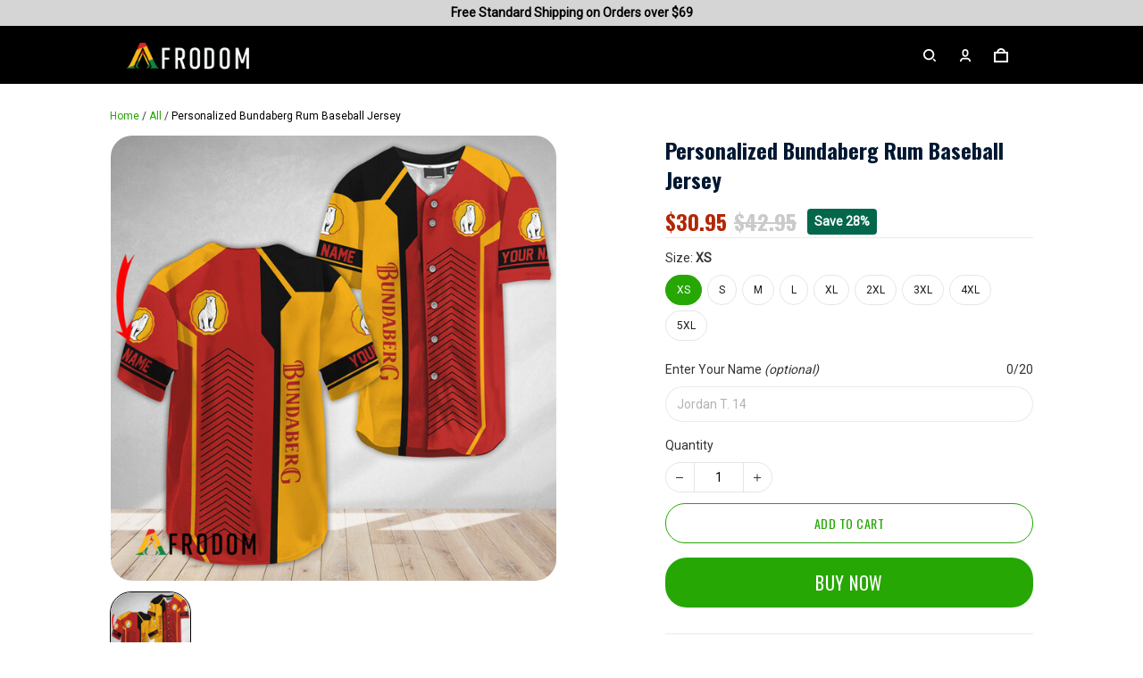

--- FILE ---
content_type: text/html; charset=utf-8
request_url: https://afrodom.com/products/personalized-bundaberg-rum-baseball-jersey
body_size: 91095
content:
<!DOCTYPE html>
<html  lang="en">
  <head>
    <meta charset="UTF-8"/>
    <meta name="viewport" content="width=device-width, initial-scale=1.0, maximum-scale=1.0, user-scalable=0, viewport-fit=cover"/>
    
    <link rel="preload" as="image" fetchPriority="high" imageSrcSet="https://img.thesitebase.net/files/10336383/2024/12/30/180x180@17355252818c21f6d85c.png 1x, https://img.thesitebase.net/files/10336383/2024/12/30/180x180_x2@17355252818c21f6d85c.png 2x" imageSizes="100vw">
<link rel="preload" as="image" fetchPriority="high" imageSrcSet="https://img.thesitebase.net/10336/10336383/products/ver_190f3699beb1c4c08c03c394eba4f32af/0x540@gexdgmzwgmCdgmjtgqCdqobrgexdambqgaxdinjvgiBdkobrhaxtcobygaBdinzt.jpg 540w, https://img.thesitebase.net/10336/10336383/products/ver_190f3699beb1c4c08c03c394eba4f32af/0x720@gexdgmzwgmCdgmjtgqCdqobrgexdambqgaxdinjvgiBdkobrhaxtcobygaBdinzt.jpg 720w, https://img.thesitebase.net/10336/10336383/products/ver_190f3699beb1c4c08c03c394eba4f32af/0x900@gexdgmzwgmCdgmjtgqCdqobrgexdambqgaxdinjvgiBdkobrhaxtcobygaBdinzt.jpg 900w, https://img.thesitebase.net/10336/10336383/products/ver_190f3699beb1c4c08c03c394eba4f32af/0x1080@gexdgmzwgmCdgmjtgqCdqobrgexdambqgaxdinjvgiBdkobrhaxtcobygaBdinzt.jpg 1080w, https://img.thesitebase.net/10336/10336383/products/ver_190f3699beb1c4c08c03c394eba4f32af/0x1296@gexdgmzwgmCdgmjtgqCdqobrgexdambqgaxdinjvgiBdkobrhaxtcobygaBdinzt.jpg 1296w, https://img.thesitebase.net/10336/10336383/products/ver_190f3699beb1c4c08c03c394eba4f32af/0x1512@gexdgmzwgmCdgmjtgqCdqobrgexdambqgaxdinjvgiBdkobrhaxtcobygaBdinzt.jpg 1512w, https://img.thesitebase.net/10336/10336383/products/ver_190f3699beb1c4c08c03c394eba4f32af/0x1728@gexdgmzwgmCdgmjtgqCdqobrgexdambqgaxdinjvgiBdkobrhaxtcobygaBdinzt.jpg 1728w, https://img.thesitebase.net/10336/10336383/products/ver_190f3699beb1c4c08c03c394eba4f32af/0x2048@gexdgmzwgmCdgmjtgqCdqobrgexdambqgaxdinjvgiBdkobrhaxtcobygaBdinzt.jpg 2048w, https://img.thesitebase.net/10336/10336383/products/ver_190f3699beb1c4c08c03c394eba4f32af/0x720@gexdgmzwgmCdgmjtgqCdqobrgexdambqgaxdinjvgiBdkobrhaxtcobygaBdinzt.jpg 720w" imageSizes="100vw">
<link rel="preload" as="image" fetchPriority="high" imageSrcSet="https://img.thesitebase.net/10336/10336383/products/ver_190f3699beb1c4c08c03c394eba4f32af/110x110@gexdgmzwgmCdgmjtgqCdqobrgexdambqgaxdinjvgiBdkobrhaxtcobygaBdinzt.jpg 1x, https://img.thesitebase.net/10336/10336383/products/ver_190f3699beb1c4c08c03c394eba4f32af/110x110_x2@gexdgmzwgmCdgmjtgqCdqobrgexdambqgaxdinjvgiBdkobrhaxtcobygaBdinzt.jpg 2x" imageSizes="100vw">
    <title>Personalized Bundaberg Rum Baseball Jersey | Bundaberg Rum Apparel - Afrodom</title>
<style>
    :root {
      --color-product-detail-background-button-rgb: 38, 167, 4;
      --color-primary-rgb: 0, 0, 0;
      --color-text-rgb: 51, 51, 51;
      --color-background-button-rgb: 38, 167, 4;
      --color-main-menu-text-rgb: 255, 255, 255;
      --color-product-detail-price-rgb: 179, 38, 5;
      --color-product-detail-text-description-rgb: 51, 51, 51;
      --color-video-overlay-rgb: 0, 0, 0;

      --type-body-family: &#x27;Roboto&#x27;, sans-serif;
      --type-body-style: regular;
      --type-body-size: 14;
      --type-heading-family: &#x27;Oswald&#x27;, sans-serif;
      --type-heading-style: 700;
      --type-heading-size: 48;
      --type-heading-capitalize: false;
      --type-button-family: &#x27;Oswald&#x27;, sans-serif;
      --type-button-style: regular;
      --type-button-capitalize: true;

      --color-primary: #000000;
      --color-announcement-bar-background: #d5d5d5;
      --color-announcement-bar-text: #000000;
      --color-text: #333333;
      --color-background: #ffffff;
      --color-heading: #191919;
      --color-background-button: #26a704;
      --color-text-button: #FFFFFF;
      --color-main-menu-background: #000000;
      --color-top-bar-background: #f0f0f0;
      --color-main-menu-text: #FFFFFF;
      --color-main-menu-text-hover: #33A534;
      --color-main-menu-active: #2AC102;
      --color-slideshow-overlay: #000000;
      --color-slideshow-heading: #FFFFFF;
      --color-slideshow-text: #ffffff;
      --color-slideshow-background-button: #26A704;
      --color-slideshow-text-button: #FFFFFF;
      --color-product-name: #001731;
      --color-product-detail-name: #001731;
      --color-product-detail-price: #b32605;
      --color-product-detail-sale-price: #CACACA;
      --color-product-detail-sale-tag: #02674B;
      --color-product-detail-sale-tag-text: #ffffff;
      --color-product-detail-background-button: #26a704;
      --color-product-detail-text-button: #ffffff;
      --color-product-detail-background-description: #ffffff;
      --color-product-detail-text-description: #333333;
      --color-collection-list-heading: #191919;
      --color-collection-title: #191919;
      --color-rich-text-heading: #191919;
      --color-rich-text-text: #333333;
      --color-rich-text-background-button: #26A704;
      --color-rich-text-text-button: #FFFFFF;
      --color-banner-overlay: #000000;
      --color-banner-heading: #ffffff;
      --color-banner-text: #FFFFFF;
      --color-banner-background-button: #26A704;
      --color-banner-text-button: #FFFFFF;
      --color-img-with-text-overlay: #000000;
      --color-img-with-text-heading: #000000;
      --color-img-with-text-text: #ffffff;
      --color-img-with-text-background-button: #26A704;
      --color-img-with-text-text-button: #FFFFFF;
      --color-video-overlay: #000000;
      --color-video-heading: #ffffff;
      --color-video-text: #ffffff;
      --color-video-background-button: #FFFFFF;
      --color-testimonial-background: #FFFFFF;
      --color-testimonial-heading: #191919;
      --color-testimonial-text: #333333;
      --color-testimonial-overlay: undefined;
      --color-promotion-background: #F2F2F2;
      --color-promotion-text: #191919;
      --color-newsletter-background: #F2F2F2;
      --color-newsletter-heading: #ffffff;
      --color-newsletter-text: #ffffff;
      --color-newsletter-background-button: #02674B;
      --color-newsletter-text-button: #FFFFFF;
      --color-footer-background: #000000;
      --color-footer-heading: #FFFFFF;
      --color-footer-text: #FFFFFF;
      --color-footer-links: #FFFFFF;
      --color-footer-border: #FFFFFF;
      --color-footer-social-icon: #E7E7E7;
      --color-success: #66D648;
      --color-neutral: #666666;
      --color-warning: #E95A41;
      --color-page-title: #000000;
      --color-section-title: #000000;
      --color-text-link: #33a7ff;
      --color-slideshow-background-button-mobile: #4C4C4C;
      --color-slideshow-text-button-mobile: #ffffff;
      --color-slideshow-heading-mobile: #4C4C4C;
      --color-slideshow-text-mobile: #4C4C4C;
      --color-collection-overlay: #000000;
      --color-product-price: #4C4C4C;
      --color-product-sale-price: #B2B2B2;
      --color-product-sale-tag: #F20D2B;

      --btn-subtle-color: #333333;

      --a-hover: #0f4302;
      --add-cart-outline-color: #1b7503;
      --base-picture-bg-hover: #4d4d4d;
      --button-buy-now-background-color: #1b7503;
      --button-buy-now-color: #e6e6e6;
      --btn-outline-not-cut-color: #0f4302;
      --btn-add-to-cart-outline-color: #0f4302;
      --btn-preview-color: #0f4302;
      --footer-section-a-hover: #ffffff;
      --product-option-color-state: #4d4d4d;
      --product-option-color: #1A1A1A;
      --sb-lazy-not-src-before-background-color: #dbdbdb;
      --site-nav-dropdown-great-grandchild-a-hover-background-color: #ffffff;
      --site-nav-dropdown-great-grandchild-a-hover-color: #ffffff;
      --product-out-of-stock: #befdad;


      --mobile-nav-menu-button-span-background: #FFFFFF;
      --share-rule-span-background: #FFFFFF;
      --site-nav-more-background: #FFFFFF;
      --search-group-border-color: #FFFFFF;
      --search-group-svg-path: #FFFFFF;
      --cart-container-svg-path: #FFFFFF;
      --search-group-input-color: #FFFFFF;
      --search-group-input-placeholder-color: #FFFFFF;

      --font-size-type-body-size: 14px;

      --font-size-embase-heading: 3.4285714285714284em;
      --font-size-embase-67: 2.2857142857142856em;
      --font-size-embase-42: 1.4285714285714286em;
      --font-size-embase-50: 1.7142857142857142em;
      --font-size-embase-85: 2.857142857142857em;
      --font-size-embase-35: 1.1428571428571428em;
      --font-size-embase-subtle: 0.8571428571428571em;
      --font-size-embase-caption: 0.7142857142857143em;
      --font-size-embase-video-subheading: 1.1428571428571428em;

      --uncheckmark-black: url(&quot;data:image&#x2F;svg+xml;base64,[base64]&quot;);
      --checkmark-white: url(&quot;data:image&#x2F;svg+xml;base64,[base64]&quot;);
      --checkmark-black: url(&quot;data:image&#x2F;svg+xml;base64,[base64]&quot;);
      --checkmark-success: url(&quot;data:image&#x2F;svg+xml;base64,[base64]&quot;);

      --header-text-transform: unset;
      --button-text-transform: uppercase;
      --body-font-weight: 400;
      --body-font-style: normal;
      --header-font-weight: 700;
      --header-font-style: normal;
      --button-font-weight: 400;
      --button-font-style: normal;
      --letter-spacing-05: 0.03125em;
      --letter-spacing-02: 0.0125em;

      --fieldset-disabled-border-color: #00000033;
      --button-state-color: #0f4302;
      --button-state-border: 1px solid #26a704;
      --button-state-border-color: #0f4302
      --button-state-btn-loading-background-color: #041200;
      --button-state-btn-primary-background-color: #1b7503;
      --button-state-banner-border: 1px solid #26A704;
      --button-state-banner-border-color: #0f4302;
      --button-state-banner-color: #0f4302;

      --button-state-banner-color-2: #041200;
      --button-state-banner-color-3: #1b7503;
      --button-state-slideshow-color: #041200;
      --button-state-slideshow-color-2: #1b7503;
      --button-state-slideshow-color-3: #0f4302;
      --button-state-slideshow-border: 1px solid #26A704;
      --button-state-slideshow-border-color: #0f4302;
      --btn-add-to-cart-outline-border-color: #26a704;
      --btn-add-to-cart-outline-border-color-2: #0f4302;
      --btn-loading-color: #04120014;
      --btn-loading-color-2: #00000014;
      --shape-round-border-radius-4: 4px;
      --shape-round-border-radius-24: 24px;
      --btn-outline-before-content: none;

      --blog-title-font-size: 24px;
      --blog-sub-title-font-size: 16px;
      --blog-post-title-font-size: 18px;
      --blog-sidebar-title-font-size: 20.016px;
    }</style>
<link rel="canonical" href="https://afrodom.com/products/personalized-bundaberg-rum-baseball-jersey">
<link rel="shortcut icon" href="https://img.thesitebase.net/files/10336383/2024/12/30/1735525391a4641f19b4.png">
<link rel="icon" href="https://img.thesitebase.net/files/10336383/2024/12/30/1735525391a4641f19b4.png">
<meta property="og:type" content="product">
<meta property="og:title" content="Personalized Bundaberg Rum Baseball Jersey | Bundaberg Rum Apparel - Afrodom">
<meta property="og:url" content="https://afrodom.com/products/personalized-bundaberg-rum-baseball-jersey">
<meta name="twitter:card" content="summary_large_image">
<meta name="twitter:title" content="Personalized Bundaberg Rum Baseball Jersey | Bundaberg Rum Apparel - Afrodom">
<meta name="description" content="Personalized Bundaberg Rum Baseball Jersey, bundaberg rum shirt, bundaberg fishing shirt, bundaberg clothing, bundaberg rum apparel, bundaberg rum hawaiian shirt, bundaberg rum gifts">
<meta itemprop="description" content="Personalized Bundaberg Rum Baseball Jersey, bundaberg rum shirt, bundaberg fishing shirt, bundaberg clothing, bundaberg rum apparel, bundaberg rum hawaiian shirt, bundaberg rum gifts">
<meta property="og:description" content="Personalized Bundaberg Rum Baseball Jersey, bundaberg rum shirt, bundaberg fishing shirt, bundaberg clothing, bundaberg rum apparel, bundaberg rum hawaiian shirt, bundaberg rum gifts">
<meta name="twitter:description" content="Personalized Bundaberg Rum Baseball Jersey, bundaberg rum shirt, bundaberg fishing shirt, bundaberg clothing, bundaberg rum apparel, bundaberg rum hawaiian shirt, bundaberg rum gifts">
<meta itemprop="image" content="https://img.thesitebase.net/10336/10336383/products/ver_190f3699beb1c4c08c03c394eba4f32af/gexdgmzwgmCdgmjtgqCdqobrgexdambqgaxdinjvgiBdkobrhaxtcobygaBdinzt.jpg">
<meta property="og:image" content="https://img.thesitebase.net/10336/10336383/products/ver_190f3699beb1c4c08c03c394eba4f32af/gexdgmzwgmCdgmjtgqCdqobrgexdambqgaxdinjvgiBdkobrhaxtcobygaBdinzt.jpg">
<meta name="twitter:image" content="https://img.thesitebase.net/10336/10336383/products/ver_190f3699beb1c4c08c03c394eba4f32af/gexdgmzwgmCdgmjtgqCdqobrgexdambqgaxdinjvgiBdkobrhaxtcobygaBdinzt.jpg">
<meta name="referrer" content="strict-origin-when-cross-origin">
<meta itemprop="name" content="Afrodom">
<meta property="og:site_name" content="Afrodom">
<meta property="og:amount" content="30.95">
<meta property="og:currency" content="USD">
<script type="application/ld+json">{"@context":"https://schema.org/","@type":"Product","name":"Personalized Bundaberg Rum Baseball Jersey | Bundaberg Rum Apparel","image":"https://img.thesitebase.net/10336/10336383/products/ver_190f3699beb1c4c08c03c394eba4f32af/gexdgmzwgmCdgmjtgqCdqobrgexdambqgaxdinjvgiBdkobrhaxtcobygaBdinzt.jpg","description":"Personalized Bundaberg Rum Baseball Jersey, bundaberg rum shirt, bundaberg fishing shirt, bundaberg clothing, bundaberg rum apparel, bundaberg rum hawaiian shirt, bundaberg rum gifts","sku":"AYC1887JERS","brand":{"@type":"Brand","name":"Afrodom"},"offers":{"@type":"Offer","url":"https://afrodom.com/products/personalized-bundaberg-rum-baseball-jersey","priceCurrency":"USD","price":"30.95","priceValidUntil":"2027-01-26","itemCondition":"https://schema.org/NewCondition","availability":"https://schema.org/InStock"}}</script>
    
<link id="google-font" href="https://fonts.googleapis.com/css?family=.|Oswald%3A700%7CRoboto%3Aregular%7COswald%3Aregular%7COswald%3A500%7CPoppins%3A700%7CDM+Sans%3A700%7CDM+Sans%3Aregular%7CRoboto%3Aregular&display=swap" rel="stylesheet" type="text/css" />
<style id="critical-css">.VueCarousel{display:flex;flex-direction:column;position:relative}.VueCarousel--reverse{flex-direction:column-reverse}.VueCarousel-wrapper{width:100%;position:relative;overflow:hidden}.VueCarousel-inner{display:flex;flex-direction:row;backface-visibility:hidden}.VueCarousel-inner--center{justify-content:center}.VueCarousel-slide{flex-basis:inherit;flex-grow:0;flex-shrink:0;user-select:none;backface-visibility:hidden;-webkit-touch-callout:none;-webkit-tap-highlight-color:rgba(0,0,0,0);outline:none}.VueCarousel-slide-adjustableHeight{display:table;flex-basis:auto;width:100%}.VueCarousel-navigation-button{position:absolute;top:50%;transform:translateY(-50%);box-sizing:border-box;color:transparent;line-height:0;text-decoration:none;-webkit-appearance:none;appearance:none;border:none;background-color:rgba(0,0,0,.08);cursor:pointer;outline:none;width:20px;height:40px;overflow:hidden}.VueCarousel-navigation-button:focus,.VueCarousel-navigation-button.focused,.VueCarousel-navigation-button:active,.VueCarousel-navigation-button:hover,.VueCarousel-navigation-button.hovered,.VueCarousel-navigation-button.active{outline:none}.VueCarousel-navigation-button svg{position:relative;width:24px;height:24px}.VueCarousel-navigation-next{right:0;font-family:BlinkMacSystemFont,-apple-system,Segoe UI,Roboto,Oxygen,Ubuntu,Cantarell,Fira Sans,Droid Sans,Helvetica Neue,Helvetica,Arial,sans-serif}.VueCarousel-navigation-prev{left:0;font-family:BlinkMacSystemFont,-apple-system,Segoe UI,Roboto,Oxygen,Ubuntu,Cantarell,Fira Sans,Droid Sans,Helvetica Neue,Helvetica,Arial,sans-serif}.VueCarousel-navigation--disabled{opacity:.5;cursor:default}.VueCarousel-pagination{width:100%;text-align:center}.VueCarousel-pagination--top-overlay{position:absolute;top:0}.VueCarousel-pagination--bottom-overlay{position:absolute;bottom:0}.VueCarousel-dot-container{display:inline-block;margin:0 auto;padding:0}.VueCarousel-dot{display:inline-block;cursor:pointer;-webkit-appearance:none;appearance:none;border:none;background-clip:content-box;box-sizing:content-box;padding:0;border-radius:100%;outline:none}.VueCarousel-slide-adjustableHeight{display:block}.VueCarousel-inner{align-items:flex-start}[id=v-progressbar]{pointer-events:none}[id=v-progressbar] .v-p-bar{position:fixed;top:0;left:0;width:100%;height:2px;background:#29d;z-index:1031}[id=v-progressbar] .v-p-peg{display:block;position:absolute;right:0;width:100px;height:100%;box-shadow:0 0 10px #29d,0 0 5px #29d;opacity:1;transform:rotate(3deg) translateY(-4px)}*,*:before,*:after{box-sizing:border-box}main{display:block}html{position:relative;font-size:var(--font-size-type-body-size);-webkit-font-smoothing:antialiased;-moz-osx-font-smoothing:grayscale;text-rendering:optimizeLegibility}body{margin:0;font-family:var(--type-body-family);font-size:var(--font-size-type-body-size);font-weight:var(--body-font-weight);font-style:var(--body-font-style);line-height:1.5;color:var(--color-text);text-align:left;background-color:var(--color-background);-webkit-text-size-adjust:100%;-webkit-tap-highlight-color:rgba(0,0,0,0)}body .sm-survey,body .crisp-client{display:none}[tabindex="-1"]:focus:not(:focus-visible){outline:0!important}hr{margin:1rem 0;color:inherit;background-color:currentColor;border:0;opacity:.25}hr:not([size]){height:1px}h6,.h6,h5,.h5,h4,.h4,h3,.h3,h2,.h2,h1,.h1{font-family:var(--type-heading-family);font-weight:var(--header-font-weight);font-style:var(--header-font-style);text-transform:var(--header-text-transform);margin-top:0;margin-bottom:12px;line-height:normal;color:var(--color-heading)}h1,.h1{font-size:var(--font-size-embase-heading)}h2,.h2{font-size:var(--font-size-embase-85)}h3,.h3{font-size:var(--font-size-embase-67)}h4,.h4{font-size:var(--font-size-embase-50)}h5,.h5{font-size:var(--font-size-embase-42)}h6,.h6{font-size:var(--font-size-embase-35)}p{margin-top:0;margin-bottom:12px}abbr[title],abbr[data-original-title]{text-decoration:underline;text-decoration:underline dotted;cursor:help;border-bottom:0;text-decoration-skip-ink:none}address{margin-bottom:1rem;font-style:normal;line-height:inherit}ol,ul,dl{margin-top:0;margin-bottom:1rem}ol ol,ul ul,ol ul,ul ol{margin-bottom:0}dt{font-weight:700}dd{margin-bottom:.5rem;margin-left:0}blockquote{margin:0 0 1rem}b,strong{font-weight:800}small{font-size:80%}sub,sup{position:relative;font-size:75%;line-height:0;vertical-align:baseline}sub{bottom:-.25em}sup{top:-.5em}a{color:var(--color-background-button);text-decoration:none;background-color:transparent}a:hover{color:var(--a-hover);text-decoration:underline;transition:.125s all ease}a.link-initial{text-decoration:none;color:initial}a.link-underline{text-decoration:underline}a.link-underline:hover{opacity:.5}a:not([href]):not([tabindex]),a:not([href]):not([tabindex]):hover,a:not([href]):not([tabindex]):focus{color:inherit;text-decoration:none;outline:0}pre,code,kbd,samp{font-family:var(--type-body-family);font-size:1em}pre{margin-top:0;margin-bottom:1rem;overflow:auto}figure{margin:0 0 1rem}img,embed,object,video{height:auto;max-width:100%;border-style:none}svg{overflow:hidden;vertical-align:middle}table{border-collapse:collapse}caption{padding-top:.75rem;padding-bottom:.75rem;color:var(--color-text);text-align:left;caption-side:bottom}th{text-align:inherit}label{display:inline-block;margin-bottom:.5rem}button{border-radius:0;background:transparent;border:none}button:focus{outline:none}input,button,select,optgroup,textarea{margin:0;border-radius:0;font-family:var(--type-body-family);font-size:inherit;line-height:inherit}select{-moz-appearance:none;-webkit-appearance:none}select::-ms-expand{display:none}button,input{overflow:visible}select:focus,input:focus{outline:none}input,textarea{background:#fff;border:1px solid rgba(var(--color-text-rgb),.1);min-height:40px;outline:none;box-shadow:none}input:hover,textarea:hover{outline:none;border:1px solid rgba(var(--color-text-rgb),.2)}input:focus,textarea:focus{outline:none;border:1px solid rgba(var(--color-text-rgb),.8)}input::-webkit-input-placeholder,textarea::-webkit-input-placeholder{color:rgba(0,0,0,.3)}input::-moz-placeholder,textarea::-moz-placeholder{color:rgba(0,0,0,.3)}input:-ms-input-placeholder,textarea:-ms-input-placeholder{color:rgba(0,0,0,.3)}button,select{text-transform:none}select{word-wrap:normal}button,[type=button],[type=reset],[type=submit]{-webkit-appearance:button}button:not(:disabled),[type=button]:not(:disabled),[type=reset]:not(:disabled),[type=submit]:not(:disabled){cursor:pointer}button::-moz-focus-inner,[type=button]::-moz-focus-inner,[type=reset]::-moz-focus-inner,[type=submit]::-moz-focus-inner{padding:0;border-style:none}input[type=radio],input[type=checkbox]{box-sizing:border-box;padding:0}input[type=date],input[type=time],input[type=datetime-local],input[type=month]{-webkit-appearance:listbox}textarea{padding-top:8px;overflow:auto;resize:vertical}fieldset{min-width:0;padding:0;margin:0;border:0}legend{display:block;width:100%;max-width:100%;padding:0;margin-bottom:.5rem;font-size:1.5rem;line-height:inherit;color:inherit;white-space:normal}progress{vertical-align:baseline}[type=number]::-webkit-inner-spin-button,[type=number]::-webkit-outer-spin-button{height:auto;-webkit-appearance:none;margin:0}[type=number]{-moz-appearance:textfield}[type=search]{outline-offset:-2px;-webkit-appearance:none}[type=search]::-webkit-search-decoration{-webkit-appearance:none}::-webkit-file-upload-button{font:inherit;-webkit-appearance:button}output{display:inline-block}summary{display:list-item;cursor:pointer}template{display:none}[hidden]{display:none!important}.is-noscroll{overflow-y:hidden}table.table-bordered{width:100%;margin-bottom:1rem;background-color:transparent;border:1px solid #E6E6E6}table.table-bordered th,table.table-bordered td{padding:.75rem;vertical-align:top;border:1px solid #E6E6E6}table.table-bordered thead td{border-bottom-width:2px}table.table-bordered thead th{vertical-align:bottom;border-bottom:2px solid #E6E6E6}table.table-bordered tbody+tbody{border-top:2px solid #E6E6E6}.subtle{font-family:var(--type-body-family);font-size:var(--font-size-type-body-size);font-weight:var(--body-font-weight);font-style:var(--body-font-style);font-size:var(--font-size-embase-subtle);line-height:normal;color:var(--color-text)}.caption{font-family:var(--type-body-family);font-size:var(--font-size-type-body-size);font-weight:var(--body-font-weight);font-style:var(--body-font-style);font-size:var(--font-size-embase-subtle);line-height:normal;letter-spacing:var(--letter-spacing-02);text-transform:uppercase;color:var(--color-text)}.has-text-white{color:#fff}.has-background-white{background-color:#fff}.has-text-black{color:#000}.has-background-black{background-color:#000}.has-text-success{color:var(--color-success)}.has-background-success{background-color:var(--color-success)}.has-text-warning{color:var(--color-warning)}.has-background-warning{background-color:var(--color-warning)}.text-align-center{text-align:center}.text-align-justify{text-align:justify}.text-align-left{text-align:left}.text-align-right{text-align:right}@media only screen and (max-width: 1023px){.text-align-center-xs{text-align:center}.text-align-justify-xs{text-align:justify}.text-align-left-xs{text-align:left}.text-align-right-xs{text-align:right}.hidden-xs{display:none!important}}@media only screen and (min-width: 1024px){.text-align-center-lg{text-align:center}.text-align-justify-lg{text-align:justify}.text-align-left-lg{text-align:left}.text-align-right-lg{text-align:right}.hidden-lg{display:none!important}}.spacing-normal{letter-spacing:normal}.has-text-weight-light{font-weight:300}.has-text-weight-normal{font-weight:400}.has-text-weight-medium{font-weight:500}.has-text-weight-semibold{font-weight:600}.has-text-weight-bold{font-weight:700}.is-capitalized{text-transform:capitalize}.is-lowercase{text-transform:lowercase}.is-uppercase{text-transform:uppercase}.is-initial{text-transform:initial}.is-italic{font-style:italic}.decoration-none{text-decoration:none}.decoration-line-through{text-decoration:line-through}.decoration-underline{text-decoration:underline}.\:hover-no-underline:hover{text-decoration:none}.\:hover-underline:hover{text-decoration:underline}.list-style-none{list-style:none}.cursor-zoom-in{cursor:zoom-in}.word-break-all{word-break:break-all}.flex{display:flex}.flex-inline{display:inline-flex}.flex-grow{flex:1 0 auto}.flex-basis{flex:0 0 auto}.flex-1{flex:1}.flex-wrap{flex-wrap:wrap}.flex-nowrap{flex-wrap:nowrap}.row-reverse{flex-direction:row-reverse}.items-center{align-items:center}.items-stretch{align-items:stretch}.item-base-line{align-items:baseline}.justify-center{justify-content:center}.justify-start{justify-content:flex-start}.justify-end{justify-content:flex-end}.justify-space-between{justify-content:space-between}.flow-column{flex-flow:column}.flow-wrap{flex-flow:wrap}.direction-column{flex-direction:column}.w-100{width:100%}.h-100{height:100%}.h-100vh{height:100vh}.vh-min-100{min-height:100vh}.relative{position:relative}.absolute{position:absolute}.fixed{position:fixed}.d-block{display:block}.align-center{align-items:center}.align-baseline{align-items:baseline}.align-end{align-items:flex-end}.align-start{align-items:flex-start}.pointer{cursor:pointer}.white-space-pre-line{white-space:pre-line}.brdr-none{border:none}.brdr-1{border:1px solid}.brdr-top-1{border-top-width:1px;border-top-style:solid}.brdr-bottom-1{border-bottom-width:1px;border-bottom-style:solid}.brdr-left-1{border-left-width:1px;border-left-style:solid}.brdr-right-1{border-right-width:1px;border-right-style:solid}.brdr-cl-white{border-color:#fff}.brdr-cl-black{border-color:#000}.brdr-cl-success{border-color:var(--color-success)}.brdr-cl-warning{border-color:var(--color-warning)}.cl-white{color:#fff}.cl-black{color:#000}.cl-success{color:var(--color-success)}.cl-warning{color:var(--color-warning)}.p0{padding:0}.m0{margin:0}.p4{padding:4px}.m4{margin:4px}.p6{padding:6px}.m6{margin:6px}.p8{padding:8px}.m8{margin:8px}.p10{padding:10px}.m10{margin:10px}.p12{padding:12px}.m12{margin:12px}.p14{padding:14px}.m14{margin:14px}.p16{padding:16px}.m16{margin:16px}.p20{padding:20px}.m20{margin:20px}.p22{padding:22px}.m22{margin:22px}.p24{padding:24px}.m24{margin:24px}.p26{padding:26px}.m26{margin:26px}.p28{padding:28px}.m28{margin:28px}.p32{padding:32px}.m32{margin:32px}.p36{padding:36px}.m36{margin:36px}.p40{padding:40px}.m40{margin:40px}.p48{padding:48px}.m48{margin:48px}.p55{padding:55px}.m55{margin:55px}.px0{padding-left:0;padding-right:0}.mx0{margin-left:0;margin-right:0}.px4{padding-left:4px;padding-right:4px}.mx4{margin-left:4px;margin-right:4px}.px6{padding-left:6px;padding-right:6px}.mx6{margin-left:6px;margin-right:6px}.px8{padding-left:8px;padding-right:8px}.mx8{margin-left:8px;margin-right:8px}.px10{padding-left:10px;padding-right:10px}.mx10{margin-left:10px;margin-right:10px}.px12{padding-left:12px;padding-right:12px}.mx12{margin-left:12px;margin-right:12px}.px14{padding-left:14px;padding-right:14px}.mx14{margin-left:14px;margin-right:14px}.px16{padding-left:16px;padding-right:16px}.mx16{margin-left:16px;margin-right:16px}.px20{padding-left:20px;padding-right:20px}.mx20{margin-left:20px;margin-right:20px}.px22{padding-left:22px;padding-right:22px}.mx22{margin-left:22px;margin-right:22px}.px24{padding-left:24px;padding-right:24px}.mx24{margin-left:24px;margin-right:24px}.px26{padding-left:26px;padding-right:26px}.mx26{margin-left:26px;margin-right:26px}.px28{padding-left:28px;padding-right:28px}.mx28{margin-left:28px;margin-right:28px}.px32{padding-left:32px;padding-right:32px}.mx32{margin-left:32px;margin-right:32px}.px36{padding-left:36px;padding-right:36px}.mx36{margin-left:36px;margin-right:36px}.px40{padding-left:40px;padding-right:40px}.mx40{margin-left:40px;margin-right:40px}.px48{padding-left:48px;padding-right:48px}.mx48{margin-left:48px;margin-right:48px}.px55{padding-left:55px;padding-right:55px}.mx55{margin-left:55px;margin-right:55px}.py0{padding-top:0;padding-bottom:0}.my0{margin-top:0;margin-bottom:0}.py4{padding-top:4px;padding-bottom:4px}.my4{margin-top:4px;margin-bottom:4px}.py6{padding-top:6px;padding-bottom:6px}.my6{margin-top:6px;margin-bottom:6px}.py8{padding-top:8px;padding-bottom:8px}.my8{margin-top:8px;margin-bottom:8px}.py10{padding-top:10px;padding-bottom:10px}.my10{margin-top:10px;margin-bottom:10px}.py12{padding-top:12px;padding-bottom:12px}.my12{margin-top:12px;margin-bottom:12px}.py14{padding-top:14px;padding-bottom:14px}.my14{margin-top:14px;margin-bottom:14px}.py16{padding-top:16px;padding-bottom:16px}.my16{margin-top:16px;margin-bottom:16px}.py20{padding-top:20px;padding-bottom:20px}.my20{margin-top:20px;margin-bottom:20px}.py22{padding-top:22px;padding-bottom:22px}.my22{margin-top:22px;margin-bottom:22px}.py24{padding-top:24px;padding-bottom:24px}.my24{margin-top:24px;margin-bottom:24px}.py26{padding-top:26px;padding-bottom:26px}.my26{margin-top:26px;margin-bottom:26px}.py28{padding-top:28px;padding-bottom:28px}.my28{margin-top:28px;margin-bottom:28px}.py32{padding-top:32px;padding-bottom:32px}.my32{margin-top:32px;margin-bottom:32px}.py36{padding-top:36px;padding-bottom:36px}.my36{margin-top:36px;margin-bottom:36px}.py40{padding-top:40px;padding-bottom:40px}.my40{margin-top:40px;margin-bottom:40px}.py48{padding-top:48px;padding-bottom:48px}.my48{margin-top:48px;margin-bottom:48px}.py55{padding-top:55px;padding-bottom:55px}.my55{margin-top:55px;margin-bottom:55px}.pt0{padding-top:0}.mt0{margin-top:0}.pt4{padding-top:4px}.mt4{margin-top:4px}.pt6{padding-top:6px}.mt6{margin-top:6px}.pt8{padding-top:8px}.mt8{margin-top:8px}.pt10{padding-top:10px}.mt10{margin-top:10px}.pt12{padding-top:12px}.mt12{margin-top:12px}.pt14{padding-top:14px}.mt14{margin-top:14px}.pt16{padding-top:16px}.mt16{margin-top:16px}.pt20{padding-top:20px}.mt20{margin-top:20px}.pt22{padding-top:22px}.mt22{margin-top:22px}.pt24{padding-top:24px}.mt24{margin-top:24px}.pt26{padding-top:26px}.mt26{margin-top:26px}.pt28{padding-top:28px}.mt28{margin-top:28px}.pt32{padding-top:32px}.mt32{margin-top:32px}.pt36{padding-top:36px}.mt36{margin-top:36px}.pt40{padding-top:40px}.mt40{margin-top:40px}.pt48{padding-top:48px}.mt48{margin-top:48px}.pt55{padding-top:55px}.mt55{margin-top:55px}.pt64{padding-top:64px}.mt64{margin-top:64px}.pb0{padding-bottom:0}.mb0{margin-bottom:0}.pb6{padding-bottom:6px}.mb6{margin-bottom:6px}.pb4{padding-bottom:4px}.mb4{margin-bottom:4px}.pb8{padding-bottom:8px}.mb8{margin-bottom:8px}.pb10{padding-bottom:10px}.mb10{margin-bottom:10px}.pb12{padding-bottom:12px}.mb12{margin-bottom:12px}.pb14{padding-bottom:14px}.mb14{margin-bottom:14px}.pb20{padding-bottom:20px}.mb20{margin-bottom:20px}.pb16{padding-bottom:16px}.mb16{margin-bottom:16px}.pb22{padding-bottom:22px}.mb22{margin-bottom:22px}.pb24{padding-bottom:24px}.mb24{margin-bottom:24px}.pb26{padding-bottom:26px}.mb26{margin-bottom:26px}.pb28{padding-bottom:28px}.mb28{margin-bottom:28px}.pb32{padding-bottom:32px}.mb32{margin-bottom:32px}.pb36{padding-bottom:36px}.mb36{margin-bottom:36px}.pb40{padding-bottom:40px}.mb40{margin-bottom:40px}.pb48{padding-bottom:48px}.mb48{margin-bottom:48px}.pb55{padding-bottom:55px}.mb55{margin-bottom:55px}.pr0{padding-right:0}.mr0{margin-right:0}.pr4{padding-right:4px}.mr4{margin-right:4px}.pr6{padding-right:6px}.mr6{margin-right:6px}.pr8{padding-right:8px}.mr8{margin-right:8px}.pr10{padding-right:10px}.mr10{margin-right:10px}.pr12{padding-right:12px}.mr12{margin-right:12px}.pr14{padding-right:14px}.mr14{margin-right:14px}.pr16{padding-right:16px}.mr16{margin-right:16px}.pr20{padding-right:20px}.mr20{margin-right:20px}.pr22{padding-right:22px}.mr22{margin-right:22px}.pr24{padding-right:24px}.mr24{margin-right:24px}.pr26{padding-right:26px}.mr26{margin-right:26px}.pr28{padding-right:28px}.mr28{margin-right:28px}.pr32{padding-right:32px}.mr32{margin-right:32px}.pr36{padding-right:36px}.mr36{margin-right:36px}.pr40{padding-right:40px}.mr40{margin-right:40px}.pr48{padding-right:48px}.mr48{margin-right:48px}.pr55{padding-right:55px}.mr55{margin-right:55px}.pl0{padding-left:0}.ml0{margin-left:0}.pl4{padding-left:4px}.ml4{margin-left:4px}.pl6{padding-left:6px}.ml6{margin-left:6px}.pl8{padding-left:8px}.ml8{margin-left:8px}.pl10{padding-left:10px}.ml10{margin-left:10px}.pl12{padding-left:12px}.ml12{margin-left:12px}.pl14{padding-left:14px}.ml14{margin-left:14px}.pl16{padding-left:16px}.ml16{margin-left:16px}.pl20{padding-left:20px}.ml20{margin-left:20px}.pl22{padding-left:22px}.ml22{margin-left:22px}.pl24{padding-left:24px}.ml24{margin-left:24px}.pl26{padding-left:26px}.ml26{margin-left:26px}.pl28{padding-left:28px}.ml28{margin-left:28px}.pl32{padding-left:32px}.ml32{margin-left:32px}.pl36{padding-left:36px}.ml36{margin-left:36px}.pl40{padding-left:40px}.ml40{margin-left:40px}.pl48{padding-left:48px}.ml48{margin-left:48px}.pl55{padding-left:55px}.ml55{margin-left:55px}.shape-cut-all{clip-path:polygon(0 16px,16px 0,calc(100% - 16px) 0,100% 16px,100% calc(100% - 16px),calc(100% - 16px) 100%,16px 100%,0 calc(100% - 16px));-webkit-clip-path:polygon(0 16px,16px 0,calc(100% - 16px) 0,100% 16px,100% calc(100% - 16px),calc(100% - 16px) 100%,16px 100%,0 calc(100% - 16px))}.shape-cut-t-r-b-l{clip-path:polygon(0 0,0 0,calc(100% - 16px) 0,100% 16px,100% 100%,100% 100%,16px 100%,0 calc(100% - 16px));-webkit-clip-path:polygon(0 0,0 0,calc(100% - 16px) 0,100% 16px,100% 100%,100% 100%,16px 100%,0 calc(100% - 16px))}.shape-cut-t-l-b-r{clip-path:polygon(0 16px,16px 0,100% 0,100% 0,100% calc(100% - 16px),calc(100% - 16px) 100%,0 100%,0 100%);-webkit-clip-path:polygon(0 16px,16px 0,100% 0,100% 0,100% calc(100% - 16px),calc(100% - 16px) 100%,0 100%,0 100%)}.shape-cut-b-l{clip-path:polygon(0 0,0 0,100% 0,100% 0,100% 100%,100% 100%,16px 100%,0 calc(100% - 16px));-webkit-clip-path:polygon(0 0,0 0,100% 0,100% 0,100% 100%,100% 100%,16px 100%,0 calc(100% - 16px))}.shape-cut-b-r{clip-path:polygon(0 0,0 0,100% 0,100% 0,100% calc(100% - 16px),calc(100% - 16px) 100%,0 100%,0 100%);-webkit-clip-path:polygon(0 0,0 0,100% 0,100% 0,100% calc(100% - 16px),calc(100% - 16px) 100%,0 100%,0 100%)}.shape-cut-t-r{clip-path:polygon(0 0,0 0,calc(100% - 16px) 0,100% 16px,100% 100%,100% 100%,0 100%,0 100%);-webkit-clip-path:polygon(0 0,0 0,calc(100% - 16px) 0,100% 16px,100% 100%,100% 100%,0 100%,0 100%)}.shape-cut-t-l{clip-path:polygon(0 16px,16px 0,100% 0,100% 0,100% 100%,100% 100%,0 100%,0 100%);-webkit-clip-path:polygon(0 16px,16px 0,100% 0,100% 0,100% 100%,100% 100%,0 100%,0 100%)}.shape-round-all{border-radius:24px!important;transform:translateZ(0)}.shape-round-all img{border-radius:24px}.shape-round-t-l-b-r{border-radius:0 24px!important;transform:translateZ(0)}.shape-round-t-l-b-r img{border-radius:0 24px}.shape-round-t-r-b-l{border-radius:24px 0!important;transform:translateZ(0)}.shape-round-t-r-b-l img{border-radius:24px 0}.shape-round-b-l{border-radius:0 0 0 24px!important;transform:translateZ(0)}.shape-round-b-l img{border-radius:0 0 0 24px}.shape-round-b-r{border-radius:0 0 24px!important;transform:translateZ(0)}.shape-round-b-r img{border-radius:0 0 24px}.shape-round-t-r{border-radius:0 24px 0 0!important;transform:translateZ(0)}.shape-round-t-r img{border-radius:0 24px 0 0}.shape-round-t-l{border-radius:24px 0 0!important;transform:translateZ(0)}.shape-round-t-l img{border-radius:24px 0 0}.shape-round-circle{border-radius:50%!important;transform:translateZ(0)}.shape-round-circle img{border-radius:50%}.sharp-dark-blur{background:rgba(66,66,66,.08)}.sharp-light-blur{background:rgba(255,255,255,.48)}.chevron{border-style:solid;border-width:1px 1px 0 0;display:inline-block;height:8px;width:8px}.chevron.chevron-top{transform:rotate(-45deg)}.chevron.chevron-right{transform:rotate(45deg)}.chevron.chevron-bottom{transform:rotate(135deg)}.chevron.chevron-left{transform:rotate(-135deg)}.triangle{width:0;height:0;border-style:solid;border-width:5px;border-bottom-width:0;border-color:rgba(0,0,0,.5) transparent transparent transparent}.triangle.triangle-top{transform:rotate(180deg)}.triangle.triangle-right{transform:rotate(-90deg)}.triangle.triangle-bottom{transform:rotate(0)}.triangle.triangle-left{transform:rotate(90deg)}.minus{display:inline-block;border-top-style:solid;border-top-width:1px;width:8px}.plus{position:relative;left:-4px}.plus:before{content:"";position:absolute;display:inline-block;border-top-style:solid;border-top-width:1px;width:8px}.plus:after{content:"";position:absolute;display:inline-block;border-top-style:solid;border-top-width:1px;width:8px;transform:rotate(90deg)}.image-wrap{overflow:hidden;margin-left:auto;margin-right:auto;max-width:100%;line-height:0}.loading-spinner{position:relative;padding-bottom:24px;width:100%}.loading-spinner:before{content:"";box-sizing:border-box;position:absolute;top:calc(50% - 10px);left:calc(50% - 10px);width:20px;height:20px;border-radius:50%;border:2px solid #999999;border-top-color:#4c4c4c;animation:loading-spinner 1.2s cubic-bezier(.5,0,.5,1) infinite}.view-more-link{color:var(--color-primary)}.view-more-link:hover{color:rgba(var(--color-primary-rgb),.5)}.upsell-color-product-name{color:var(--color-product-detail-name)!important}.upsell-color-price,.upsell-custom-option__price{color:var(--color-product-detail-price)!important}.upsell-color-link{color:var(--color-primary)!important}.upsell-color-compare-price{color:var(--color-product-detail-sale-price)!important}.svg-class{height:1em}.container{min-width:0px;width:100%;max-width:480px;padding-right:12px;padding-left:12px;margin-right:auto;margin-left:auto}@media (min-width: 1024px){.container{min-width:984px;width:calc(100% - 214px);max-width:1536px;padding-right:16px;padding-left:16px}}.container-page{min-width:0px;width:100%;max-width:480px;padding-right:12px;padding-left:12px;margin-right:auto;margin-left:auto}@media (min-width: 1024px){.container-page{min-width:984px;width:calc(100% - 214px);max-width:1280px;padding-right:16px;padding-left:16px}}.container-fluid{width:100%;padding-right:12px;padding-left:12px;margin-right:auto;margin-left:auto}@media (min-width: 1024px){.container-fluid{width:100%;padding-right:16px;padding-left:16px}}.row{display:flex;flex-wrap:wrap;margin-right:-12px;margin-left:-12px}@media (min-width: 1024px){.row{margin-right:-16px;margin-left:-16px}}.no-gutters{margin-right:auto;margin-left:auto}.no-gutters>.col,.no-gutters>[class*=col-]{padding-right:0;padding-left:0}.no-padding{padding-left:0;padding-right:0}.col-lg,.col-lg-auto,.col-lg-one-fifth,.col-lg-one-seventh,.col-lg-one-eighth,.col-lg-12,.col-lg-11,.col-lg-10,.col-lg-9,.col-lg-8,.col-lg-7,.col-lg-6,.col-lg-5,.col-lg-4,.col-lg-3,.col-lg-2,.col-lg-1,.col,.col-auto,.col-one-fifth,.col-one-seventh,.col-one-eighth,.col-12,.col-11,.col-10,.col-9,.col-8,.col-7,.col-6,.col-5,.col-4,.col-3,.col-2,.col-1{position:relative;width:100%;padding-right:12px;padding-left:12px}@media (min-width: 1024px){.col-lg,.col-lg-auto,.col-lg-one-fifth,.col-lg-one-seventh,.col-lg-one-eighth,.col-lg-12,.col-lg-11,.col-lg-10,.col-lg-9,.col-lg-8,.col-lg-7,.col-lg-6,.col-lg-5,.col-lg-4,.col-lg-3,.col-lg-2,.col-lg-1,.col,.col-auto,.col-one-fifth,.col-one-seventh,.col-one-eighth,.col-12,.col-11,.col-10,.col-9,.col-8,.col-7,.col-6,.col-5,.col-4,.col-3,.col-2,.col-1{padding-right:16px;padding-left:16px}}.col{flex-basis:0;flex-grow:1;max-width:100%}.col-auto{flex:0 0 auto;width:auto;max-width:100%}.col-one-fifth{flex:0 0 20%;max-width:20%}.col-one-seventh{flex:0 0 14.285%;max-width:14.285%}.col-one-eighth{flex:0 0 12.5%;max-width:12.5%}.col-1{flex:0 0 8.3333333333%;max-width:8.3333333333%}.col-2{flex:0 0 16.6666666667%;max-width:16.6666666667%}.col-3{flex:0 0 25%;max-width:25%}.col-4{flex:0 0 33.3333333333%;max-width:33.3333333333%}.col-5{flex:0 0 41.6666666667%;max-width:41.6666666667%}.col-6{flex:0 0 50%;max-width:50%}.col-7{flex:0 0 58.3333333333%;max-width:58.3333333333%}.col-8{flex:0 0 66.6666666667%;max-width:66.6666666667%}.col-9{flex:0 0 75%;max-width:75%}.col-10{flex:0 0 83.3333333333%;max-width:83.3333333333%}.col-11{flex:0 0 91.6666666667%;max-width:91.6666666667%}.col-12{flex:0 0 100%;max-width:100%}.order-first{order:-1}.order-last{order:13}.order-0{order:0}.order-1{order:1}.order-2{order:2}.order-3{order:3}.order-4{order:4}.order-5{order:5}.order-6{order:6}.order-7{order:7}.order-8{order:8}.order-9{order:9}.order-10{order:10}.order-11{order:11}.order-12{order:12}.offset-1{margin-left:8.3333333333%}.offset-2{margin-left:16.6666666667%}.offset-3{margin-left:25%}.offset-4{margin-left:33.3333333333%}.offset-5{margin-left:41.6666666667%}.offset-6{margin-left:50%}.offset-7{margin-left:58.3333333333%}.offset-8{margin-left:66.6666666667%}.offset-9{margin-left:75%}.offset-10{margin-left:83.3333333333%}.offset-11{margin-left:91.6666666667%}@media (min-width: 1024px){.col-lg{flex-basis:0;flex-grow:1;max-width:100%}.col-lg-auto{flex:0 0 auto;width:auto;max-width:100%}.col-lg-one-fifth{flex:0 0 20%;max-width:20%}.col-lg-one-seventh{flex:0 0 14.285%;max-width:14.285%}.col-lg-one-eighth{flex:0 0 12.5%;max-width:12.5%}.col-lg-1{flex:0 0 8.3333333333%;max-width:8.3333333333%}.col-lg-2{flex:0 0 16.6666666667%;max-width:16.6666666667%}.col-lg-3{flex:0 0 25%;max-width:25%}.col-lg-4{flex:0 0 33.3333333333%;max-width:33.3333333333%}.col-lg-5{flex:0 0 41.6666666667%;max-width:41.6666666667%}.col-lg-6{flex:0 0 50%;max-width:50%}.col-lg-7{flex:0 0 58.3333333333%;max-width:58.3333333333%}.col-lg-8{flex:0 0 66.6666666667%;max-width:66.6666666667%}.col-lg-9{flex:0 0 75%;max-width:75%}.col-lg-10{flex:0 0 83.3333333333%;max-width:83.3333333333%}.col-lg-11{flex:0 0 91.6666666667%;max-width:91.6666666667%}.col-lg-12{flex:0 0 100%;max-width:100%}.order-lg-first{order:-1}.order-lg-last{order:13}.order-lg-0{order:0}.order-lg-1{order:1}.order-lg-2{order:2}.order-lg-3{order:3}.order-lg-4{order:4}.order-lg-5{order:5}.order-lg-6{order:6}.order-lg-7{order:7}.order-lg-8{order:8}.order-lg-9{order:9}.order-lg-10{order:10}.order-lg-11{order:11}.order-lg-12{order:12}.offset-lg-0{margin-left:0}.offset-lg-1{margin-left:8.3333333333%}.offset-lg-2{margin-left:16.6666666667%}.offset-lg-3{margin-left:25%}.offset-lg-4{margin-left:33.3333333333%}.offset-lg-5{margin-left:41.6666666667%}.offset-lg-6{margin-left:50%}.offset-lg-7{margin-left:58.3333333333%}.offset-lg-8{margin-left:66.6666666667%}.offset-lg-9{margin-left:75%}.offset-lg-10{margin-left:83.3333333333%}.offset-lg-11{margin-left:91.6666666667%}}.collapse-transition{transition:.3s height ease-in-out,.3s padding-top ease-in-out,.3s padding-bottom ease-in-out}.fade-in-down-enter-active,.fade-in-up-enter-active{transition:all .25s cubic-bezier(.4,0,.2,1)}.fade-in-down-leave-active,.fade-in-up-leave-active{transition:all .2s cubic-bezier(.4,0,1,1)}.fade-in-down-enter-from,.fade-in-down-leave-to,.fade-in-up-enter-from,.fade-in-up-leave-to{opacity:0}.fade-in-down-enter-from,.fade-in-down-leave-to{transform:translateY(-100%)}.fade-in-up-enter-from,.fade-in-up-leave-to{transform:translateY(100%)}.fade-enter-active,.fade-leave-active{transition:.325s all cubic-bezier(.56,0,.24,1)}.fade-enter-from,.fade-leave-to{opacity:0}.slide-top-enter-active,.slide-top-leave-active{transition:all .3s cubic-bezier(.55,0,.1,1)}.slide-top-enter-from,.slide-top-leave-active{transform:translateY(100%)}.slide-fade-down-enter-active{transition:all .4s ease}.slide-fade-down-leave-active{transition:all .3s ease}.slide-fade-down-enter-from,.slide-fade-down-leave-to{opacity:0}.slide-fade-down-enter-from{transform:translateY(-30px)}.slide-fade-down-leave-to{transform:translateY(-10px)}.cart-drawer-enter-active,.cart-drawer-leave-active{transition:.325s all cubic-bezier(.56,0,.24,1)}.cart-drawer-enter-active .cart-drawer-container,.cart-drawer-leave-active .cart-drawer-container{transform:translateZ(0)}.cart-drawer-enter-active .cart-drawer-footer,.cart-drawer-leave-active .cart-drawer-footer{opacity:0;transition:opacity .325s ease}.cart-drawer-enter-from,.cart-drawer-leave-to{transition:.325s all cubic-bezier(.56,0,.24,1)}.cart-drawer-enter-from .cart-drawer-overlay,.cart-drawer-leave-to .cart-drawer-overlay{opacity:0}.cart-drawer-enter-from .cart-drawer-container,.cart-drawer-leave-to .cart-drawer-container{transform:translate3d(100%,0,0)}.cart-drawer-enter-from .product-cart,.cart-drawer-leave-to .product-cart{opacity:0;transform:translate3d(0,24px,0) scaleY(1.2)}.animation-show-product-enter-to,.animation-show-product-enter-active{transition:.6s transform cubic-bezier(.3,.05,0,1),.01s opacity}.animation-show-product-leave-active{opacity:0;transition-delay:0s!important}.animation-show-product-enter-from{transform:translateY(64px);opacity:0;transition:.6s transform cubic-bezier(.3,.05,0,1),.01s opacity}.popover-left-enter-active,.popover-left-menu-leave-active{transition:all .325s}.popover-left-enter-active .popover-left__overlay,.popover-left-menu-leave-active .popover-left__overlay{transition:.325s all cubic-bezier(.56,0,.24,1)}.popover-left-enter-active .popover-left__content,.popover-left-menu-leave-active .popover-left__content{transform:translateZ(0);transition:all .325s}.popover-left-enter-from,.popover-left-leave-to{transition:all .325s}.popover-left-enter-from .popover-left__overlay,.popover-left-leave-to .popover-left__overlay{opacity:0;transition:all .325s}.popover-left-enter-from .popover-left__content,.popover-left-leave-to .popover-left__content{transform:translate3d(-100%,0,0);transition:all .325s}.popover-right-enter-active,.popover-right-menu-leave-active{transition:all .325s}.popover-right-enter-active .popover-right__overlay,.popover-right-menu-leave-active .popover-right__overlay{transition:.325s all cubic-bezier(.24,1,.56,0)}.popover-right-enter-active .popover-right__content,.popover-right-menu-leave-active .popover-right__content{transform:translateZ(0);transition:all .325s}.popover-right-enter-from,.popover-right-leave-to{transition:all .325s}.popover-right-enter-from .popover-right__overlay,.popover-right-leave-to .popover-right__overlay{opacity:0;transition:all .325s}.popover-right-enter-from .popover-right__content,.popover-right-leave-to .popover-right__content{transform:translate3d(100%,0,0);transition:all .325s}.popover-bottom-enter-active,.popover-bottom-leave-active,.popover-bottom-enter-active .popover-bottom__overlay,.popover-bottom-leave-active .popover-bottom__overlay,.popover-bottom-enter-from,.popover-bottom-leave-to{transition:.325s all cubic-bezier(.56,0,.24,1)}.popover-bottom-enter-from .popover-bottom__overlay,.popover-bottom-leave-to .popover-bottom__overlay{opacity:0}.popover-bottom-enter-from .popover-bottom__content,.popover-bottom-leave-to .popover-bottom__content{opacity:0;transform:translate3d(0,24px,0)}@keyframes spinAround{0%{transform:rotate(0)}to{transform:rotate(359deg)}}@keyframes btnLoading{0%{width:0}to{width:100%}}.animated{animation-duration:1s;animation-fill-mode:both}@keyframes fadeIn{0%{opacity:0}to{opacity:1}}.fadeIn{animation:fadeIn .25s ease}@keyframes fadeOut{0%{opacity:1}to{opacity:0}}.fadeOut{animation:fadeOut .25s ease}@keyframes fadeInDown{0%{opacity:0;transform:translate3d(0,-20px,0)}to{opacity:1;transform:none}}.fadeInDown{animation-name:fadeInDown}@keyframes fadeInUp{0%{opacity:0;transform:translate3d(0,20px,0)}to{opacity:1;transform:none}}.fadeInUp{animation-name:fadeInUp}@keyframes loading-spinner{to{transform:rotate(360deg)}}.slide-in-top{animation:slide-in-top .5s both}@keyframes slide-in-top{0%{transform:translateY(-119px)}to{transform:translateY(0)}}.slide-out-top{animation:slide-out-top .5s both}@keyframes slide-out-top{0%{transform:translateY(0)}to{transform:translateY(-119px)}}@keyframes progressBar{0%{width:0}to{width:100%}}@keyframes progress-bar-stripes{0%{background-position:0 0}to{background-position:20px 0}}@keyframes proceeding{0%{transform:translate3d(-50%,0,0) scaleX(2);right:100%}to{transform:translate3d(100%,0,0) scaleX(1);right:0;opacity:1}}@keyframes lazy_appear{0%{opacity:0;transform:translateZ(0) scale(1.05)}to{opacity:1;transform:translateZ(0) scale(1)}}@keyframes lazy-blur-in{0%{filter:blur(10px)}to{filter:none}}@keyframes next_slideshow{0%{opacity:.5;visibility:hidden;transform:translate3d(-48px,-50%,0)}to{opacity:1;visibility:visible;transform:translate3d(0,-50%,0)}}@keyframes previous_slideshow{0%{opacity:.5;visibility:hidden;transform:translate3d(48px,-50%,0)}to{opacity:1;visibility:visible;transform:translate3d(0,-50%,0)}}.aspect-ratio{display:block;position:relative;padding:0}.aspect-ratio img{position:absolute;max-width:100%;max-height:100%;display:block;top:0;right:0;bottom:0;left:0;margin:auto}.aspect-ratio img.is-rounded{border-radius:290486px}.aspect-ratio.is-square img.has-ratio,.aspect-ratio.is-1by1 img.has-ratio,.aspect-ratio.is-5by4 img.has-ratio,.aspect-ratio.is-4by3 img.has-ratio,.aspect-ratio.is-3by2 img.has-ratio,.aspect-ratio.is-5by3 img.has-ratio,.aspect-ratio.is-16by9 img.has-ratio,.aspect-ratio.is-2by1 img.has-ratio,.aspect-ratio.is-3by1 img.has-ratio,.aspect-ratio.is-4by5 img.has-ratio,.aspect-ratio.is-3by4 img.has-ratio,.aspect-ratio.is-2by3 img.has-ratio,.aspect-ratio.is-3by5 img.has-ratio,.aspect-ratio.is-9by16 img.has-ratio,.aspect-ratio.is-1by2 img.has-ratio,.aspect-ratio.is-1by3 img.has-ratio{position:absolute;bottom:0;left:0;right:0;top:0;height:100%;width:100%}.aspect-ratio.is-square,.aspect-ratio.is-1by1{padding-top:100%}.aspect-ratio.is-5by4{padding-top:80%}.aspect-ratio.is-4by3{padding-top:75%}.aspect-ratio.is-3by2{padding-top:66.6666%}.aspect-ratio.is-5by3{padding-top:60%}.aspect-ratio.is-16by9{padding-top:56.25%}.aspect-ratio.is-2by1{padding-top:50%}.aspect-ratio.is-3by1{padding-top:33.3333%}.aspect-ratio.is-4by5{padding-top:125%}.aspect-ratio.is-3by4{padding-top:133.3333%}.aspect-ratio.is-2by3{padding-top:150%}.aspect-ratio.is-3by5{padding-top:166.6666%}.aspect-ratio.is-9by16{padding-top:177.7777%}.aspect-ratio.is-1by2{padding-top:200%}.aspect-ratio.is-1by3{padding-top:300%}.aspect-ratio.is-fit-cover img{object-fit:cover;object-position:center center}.aspect-ratio.is-16x16{height:16px;width:16px}.aspect-ratio.is-24x24{height:24px;width:24px}.aspect-ratio.is-32x32{height:32px;width:32px}.aspect-ratio.is-48x48{height:48px;width:48px}.aspect-ratio.is-64x64{height:64px;width:64px}.aspect-ratio.is-96x96{height:96px;width:96px}.aspect-ratio.is-128x128{height:128px;width:128px}.image.sb-lazy:not([data-loaded=true]),.image.sb-lazy:not([src]),.sb-lazy:not([src]){display:block;padding-top:100%;position:relative;overflow:hidden}.image.sb-lazy:not([data-loaded=true]):before,.image.sb-lazy:not([src]):before,.sb-lazy:not([src]):before{content:"";position:absolute;top:0;left:0;right:0;bottom:0;background-color:var(--sb-lazy-not-src-before-background-color)}.image:not(.progressive).loading,.sb-lazy:not(.progressive)[lazy=loading]{width:100%;background-image:url(https://cdn.thesitebase.net/next/themes/3/160/36545/assets/rolling-C1A5j5n1.svg);background-repeat:no-repeat;background-position:center;transition:.375s opacity ease}.image:not(.progressive),.sb-lazy:not(.progressive)[lazy=loaded]{animation:lazy_appear .375s ease;background-image:none;will-change:opacity,transform}.image.error,.sb-lazy[lazy=error]{animation:lazy_appear .375s ease;background-image:none;will-change:opacity,transform}.sold-out{background-color:rgba(0,0,0,.2);color:#fff;font-size:16px;line-height:20px;padding:4px 8px}.sale-off{background-color:var(--color-warning);color:#fff;font-size:16px;line-height:20px;padding:4px 8px}[data-button=add-to-cart],[data-button=checkout],.btn.btn-buy-now{font-size:20px;padding-top:12px;padding-bottom:12px}[data-button=add-to-cart]:not(.disabled):not([disabled]):not(.btn-loading),[data-button=checkout]:not(.disabled):not([disabled]):not(.btn-loading),.btn.btn-buy-now:not(.disabled):not([disabled]):not(.btn-loading){background-color:var(--color-product-detail-background-button);color:var(--color-product-detail-text-button)}[data-button=add-to-cart]:not(.btn-loading):not(.disabled):not([disabled]):focus,[data-button=checkout]:not(.btn-loading):not(.disabled):not([disabled]):focus,.btn.btn-buy-now:not(.btn-loading):not(.disabled):not([disabled]):focus,[data-button=add-to-cart]:not(.btn-loading):not(.disabled):not([disabled]).focused,[data-button=checkout]:not(.btn-loading):not(.disabled):not([disabled]).focused,.btn.btn-buy-now:not(.btn-loading):not(.disabled):not([disabled]).focused,[data-button=add-to-cart]:not(.btn-loading):not(.disabled):not([disabled]):active,[data-button=checkout]:not(.btn-loading):not(.disabled):not([disabled]):active,.btn.btn-buy-now:not(.btn-loading):not(.disabled):not([disabled]):active,[data-button=add-to-cart]:not(.btn-loading):not(.disabled):not([disabled]):hover,[data-button=checkout]:not(.btn-loading):not(.disabled):not([disabled]):hover,.btn.btn-buy-now:not(.btn-loading):not(.disabled):not([disabled]):hover,[data-button=add-to-cart]:not(.btn-loading):not(.disabled):not([disabled]).hovered,[data-button=checkout]:not(.btn-loading):not(.disabled):not([disabled]).hovered,.btn.btn-buy-now:not(.btn-loading):not(.disabled):not([disabled]).hovered,[data-button=add-to-cart]:not(.btn-loading):not(.disabled):not([disabled]).active,[data-button=checkout]:not(.btn-loading):not(.disabled):not([disabled]).active,.btn.btn-buy-now:not(.btn-loading):not(.disabled):not([disabled]).active{background-color:var(--button-buy-now-background-color);color:var(--button-buy-now-color)}.btn{font-family:var(--type-button-family);font-weight:var(--button-font-weight);font-style:var(--button-font-style);text-transform:var(--button-text-transform);letter-spacing:var(--letter-spacing-05);-moz-appearance:none;-webkit-appearance:none;font-size:14px;line-height:normal;letter-spacing:.5px;padding:11px 22px;position:relative;transition:.3s all;text-decoration:none;outline:none;text-align:center;border-radius:0;box-shadow:none;display:inline-flex;justify-content:center;align-items:center;height:inherit;border:1px solid transparent;overflow:hidden}.btn span{position:relative;z-index:1}.btn:active{transform:translate3d(0,1px,0);transition:.0275s all ease}.btn[disabled],.btn.disabled,fieldset[disabled] .btn{cursor:not-allowed;background-color:rgba(0,0,0,.2);color:rgba(0,0,0,.2)}.btn.btn-primary:not(.disabled):not([disabled]){background-color:var(--color-background-button);color:var(--color-text-button)}.btn.btn-primary:not(.disabled):not([disabled]):active{box-shadow:inset 0 0 0 1px var(--color-background-button)}.btn.btn-primary:not(.disabled):not([disabled]).btn-loading:after{background-color:var(--button-state-btn-loading-background-color)}.btn.btn-primary:not(.btn-loading):not(.disabled):not([disabled]):focus,.btn.btn-primary:not(.btn-loading):not(.disabled):not([disabled]).focused,.btn.btn-primary:not(.btn-loading):not(.disabled):not([disabled]):active,.btn.btn-primary:not(.btn-loading):not(.disabled):not([disabled]):hover,.btn.btn-primary:not(.btn-loading):not(.disabled):not([disabled]).hovered,.btn.btn-primary:not(.btn-loading):not(.disabled):not([disabled]).active{background-color:var(--button-state-btn-primary-background-color);text-decoration:none;outline:none}.btn.btn-transparent{font-size:12px;opacity:.7;padding:0;text-transform:none}.btn.btn-transparent:hover{text-decoration:underline}.btn.btn-outline{background-color:transparent;border:var(--button-state-border);color:var(--color-background-button)}.btn.btn-outline:before{content:var(--btn-outline-before-content);position:absolute;width:100%;height:100%;top:0;left:0;transition:all .25s ease}.btn.btn-outline.shape-cut-t-l:before{clip-path:polygon(0% 16px,16px 0%,calc(100% + -0px) 0%,100% 0px,100% calc(100% + -0px),calc(100% + -0px) 100%,0px 100%,0% calc(100% + -0px),0% 50%,1px 50%,1px calc(100% - .4px),.4px calc(100% - 1px),calc(100% - .4px) calc(100% - 1px),calc(100% - 1px) calc(100% - .4px),calc(100% - 1px) .4px,calc(100% - .4px) 1px,16.4px 1px,1px 16.4px,1px 50%,0% 50%);-webkit-clip-path:polygon(0% 16px,16px 0%,calc(100% + -0px) 0%,100% 0px,100% calc(100% + -0px),calc(100% + -0px) 100%,0px 100%,0% calc(100% + -0px),0% 50%,1px 50%,1px calc(100% - .4px),.4px calc(100% - 1px),calc(100% - .4px) calc(100% - 1px),calc(100% - 1px) calc(100% - .4px),calc(100% - 1px) .4px,calc(100% - .4px) 1px,16.4px 1px,1px 16.4px,1px 50%,0% 50%)}.btn.btn-outline.shape-cut-t-r:before{clip-path:polygon(0% 0px,0px 0%,calc(100% - 16px) 0%,100% 16px,100% calc(100% + -0px),calc(100% + -0px) 100%,0px 100%,0% calc(100% + -0px),0% 50%,1px 50%,1px calc(100% - .4px),.4px calc(100% - 1px),calc(100% - .4px) calc(100% - 1px),calc(100% - 1px) calc(100% - .4px),calc(100% - 1px) 16.4px,calc(100% - 16.4px) 1px,.4px 1px,1px .4px,1px 50%,0% 50%);-webkit-clip-path:polygon(0% 0px,0px 0%,calc(100% - 16px) 0%,100% 16px,100% calc(100% + -0px),calc(100% + -0px) 100%,0px 100%,0% calc(100% + -0px),0% 50%,1px 50%,1px calc(100% - .4px),.4px calc(100% - 1px),calc(100% - .4px) calc(100% - 1px),calc(100% - 1px) calc(100% - .4px),calc(100% - 1px) 16.4px,calc(100% - 16.4px) 1px,.4px 1px,1px .4px,1px 50%,0% 50%)}.btn.btn-outline.shape-cut-b-r:before{clip-path:polygon(0% 0px,0px 0%,calc(100% + -0px) 0%,100% 0px,100% calc(100% - 16px),calc(100% - 16px) 100%,0px 100%,0% calc(100% + -0px),0% 50%,1px 50%,1px calc(100% - .4px),.4px calc(100% - 1px),calc(100% - 16.4px) calc(100% - 1px),calc(100% - 1px) calc(100% - 16.4px),calc(100% - 1px) .4px,calc(100% - .4px) 1px,.4px 1px,1px .4px,1px 50%,0% 50%);-webkit-clip-path:polygon(0% 0px,0px 0%,calc(100% + -0px) 0%,100% 0px,100% calc(100% - 16px),calc(100% - 16px) 100%,0px 100%,0% calc(100% + -0px),0% 50%,1px 50%,1px calc(100% - .4px),.4px calc(100% - 1px),calc(100% - 16.4px) calc(100% - 1px),calc(100% - 1px) calc(100% - 16.4px),calc(100% - 1px) .4px,calc(100% - .4px) 1px,.4px 1px,1px .4px,1px 50%,0% 50%)}.btn.btn-outline.shape-cut-b-l:before{clip-path:polygon(0% 0px,0px 0%,calc(100% + -0px) 0%,100% 0px,100% calc(100% + -0px),calc(100% + -0px) 100%,16px 100%,0% calc(100% - 16px),0% 50%,1px 50%,1px calc(100% - 16.4px),16.4px calc(100% - 1px),calc(100% - .4px) calc(100% - 1px),calc(100% - 1px) calc(100% - .4px),calc(100% - 1px) .4px,calc(100% - .4px) 1px,.4px 1px,1px .4px,1px 50%,0% 50%);-webkit-clip-path:polygon(0% 0px,0px 0%,calc(100% + -0px) 0%,100% 0px,100% calc(100% + -0px),calc(100% + -0px) 100%,16px 100%,0% calc(100% - 16px),0% 50%,1px 50%,1px calc(100% - 16.4px),16.4px calc(100% - 1px),calc(100% - .4px) calc(100% - 1px),calc(100% - 1px) calc(100% - .4px),calc(100% - 1px) .4px,calc(100% - .4px) 1px,.4px 1px,1px .4px,1px 50%,0% 50%)}.btn.btn-outline.shape-cut-t-l-b-r:before{clip-path:polygon(0% 16px,16px 0%,calc(100% + -0px) 0%,100% 0px,100% calc(100% - 16px),calc(100% - 16px) 100%,0px 100%,0% calc(100% + -0px),0% 50%,1px 50%,1px calc(100% - .4px),.4px calc(100% - 1px),calc(100% - 16.4px) calc(100% - 1px),calc(100% - 1px) calc(100% - 16.4px),calc(100% - 1px) .4px,calc(100% - .4px) 1px,16.4px 1px,1px 16.4px,1px 50%,0% 50%);-webkit-clip-path:polygon(0% 16px,16px 0%,calc(100% + -0px) 0%,100% 0px,100% calc(100% - 16px),calc(100% - 16px) 100%,0px 100%,0% calc(100% + -0px),0% 50%,1px 50%,1px calc(100% - .4px),.4px calc(100% - 1px),calc(100% - 16.4px) calc(100% - 1px),calc(100% - 1px) calc(100% - 16.4px),calc(100% - 1px) .4px,calc(100% - .4px) 1px,16.4px 1px,1px 16.4px,1px 50%,0% 50%)}.btn.btn-outline.shape-cut-t-r-b-l:before{clip-path:polygon(0% 0px,0px 0%,calc(100% - 16px) 0%,100% 16px,100% calc(100% + -0px),calc(100% + -0px) 100%,16px 100%,0% calc(100% - 16px),0% 50%,1px 50%,1px calc(100% - 16.4px),16.4px calc(100% - 1px),calc(100% - .4px) calc(100% - 1px),calc(100% - 1px) calc(100% - .4px),calc(100% - 1px) 16.4px,calc(100% - 16.4px) 1px,.4px 1px,1px .4px,1px 50%,0% 50%);-webkit-clip-path:polygon(0% 0px,0px 0%,calc(100% - 16px) 0%,100% 16px,100% calc(100% + -0px),calc(100% + -0px) 100%,16px 100%,0% calc(100% - 16px),0% 50%,1px 50%,1px calc(100% - 16.4px),16.4px calc(100% - 1px),calc(100% - .4px) calc(100% - 1px),calc(100% - 1px) calc(100% - .4px),calc(100% - 1px) 16.4px,calc(100% - 16.4px) 1px,.4px 1px,1px .4px,1px 50%,0% 50%)}.btn.btn-outline.shape-cut-all:before{clip-path:polygon(0% 16px,16px 0%,calc(100% - 16px) 0%,100% 16px,100% calc(100% - 16px),calc(100% - 16px) 100%,16px 100%,0% calc(100% - 16px),0% 50%,1px 50%,1px calc(100% - 16.4px),16.4px calc(100% - 1px),calc(100% - 16.4px) calc(100% - 1px),calc(100% - 1px) calc(100% - 16.4px),calc(100% - 1px) 16.4px,calc(100% - 16.4px) 1px,16.4px 1px,1px 16.4px,1px 50%,0% 50%);-webkit-clip-path:polygon(0% 16px,16px 0%,calc(100% - 16px) 0%,100% 16px,100% calc(100% - 16px),calc(100% - 16px) 100%,16px 100%,0% calc(100% - 16px),0% 50%,1px 50%,1px calc(100% - 16.4px),16.4px calc(100% - 1px),calc(100% - 16.4px) calc(100% - 1px),calc(100% - 1px) calc(100% - 16.4px),calc(100% - 1px) 16.4px,calc(100% - 16.4px) 1px,16.4px 1px,1px 16.4px,1px 50%,0% 50%)}.btn.btn-outline[disabled]{border:0;box-shadow:inset 0 0 0 1px rgba(0,0,0,.05);background-color:rgba(0,0,0,.05)}.btn.btn-outline[disabled]:before{display:none}.btn.btn-outline:before{background-color:var(--color-background-button)}.btn.btn-outline:not(.btn-loading):not(.disabled):not([disabled]):focus,.btn.btn-outline:not(.btn-loading):not(.disabled):not([disabled]).focused,.btn.btn-outline:not(.btn-loading):not(.disabled):not([disabled]):active,.btn.btn-outline:not(.btn-loading):not(.disabled):not([disabled]):hover,.btn.btn-outline:not(.btn-loading):not(.disabled):not([disabled]).hovered,.btn.btn-outline:not(.btn-loading):not(.disabled):not([disabled]).active{border-color:var(--button-state-border-color);color:var(--button-state-color);text-decoration:none}.btn.btn-outline:not(.btn-loading):not(.disabled):not([disabled]):focus:before,.btn.btn-outline:not(.btn-loading):not(.disabled):not([disabled]).focused:before,.btn.btn-outline:not(.btn-loading):not(.disabled):not([disabled]):active:before,.btn.btn-outline:not(.btn-loading):not(.disabled):not([disabled]):hover:before,.btn.btn-outline:not(.btn-loading):not(.disabled):not([disabled]).hovered:before,.btn.btn-outline:not(.btn-loading):not(.disabled):not([disabled]).active:before{background-color:var(--button-state-color)}.btn.btn-outline[disabled],.btn.btn-outline.disabled,fieldset[disabled] .btn.btn-outline{color:rgba(0,0,0,.2);border-color:var(--fieldset-disabled-border-color)}.btn.btn-outline[disabled]:before,.btn.btn-outline.disabled:before,fieldset[disabled] .btn.btn-outline:before{background-color:rgba(0,0,0,.2)}.btn.btn-outline-not-cut:not(.disabled):not([disabled]){background-color:transparent;border:1px solid var(--color-background-button);color:var(--color-background-button)}.btn.btn-outline-not-cut:not(.btn-loading):not(.disabled):not([disabled]):focus,.btn.btn-outline-not-cut:not(.btn-loading):not(.disabled):not([disabled]).focused,.btn.btn-outline-not-cut:not(.btn-loading):not(.disabled):not([disabled]):active,.btn.btn-outline-not-cut:not(.btn-loading):not(.disabled):not([disabled]):hover,.btn.btn-outline-not-cut:not(.btn-loading):not(.disabled):not([disabled]).hovered,.btn.btn-outline-not-cut:not(.btn-loading):not(.disabled):not([disabled]).active{border-color:var(--btn-outline-not-cut-color);color:var(--btn-outline-not-cut-color)}.btn.btn-subtle:not(.disabled):not([disabled]){background-color:rgba(var(--color-background-button-rgb),.08);color:var(--btn-subtle-color)}.btn.btn-subtle:not(.disabled):not([disabled]):active{box-shadow:inset 0 0 0 1px rgba(var(--color-background-button-rgb),.08)}.btn.btn-subtle:not(.disabled):not([disabled]).btn-loading:after{background-color:var(--btn-loading-color)}.btn.btn-subtle:not(.btn-loading):not(.disabled):not([disabled]):focus,.btn.btn-subtle:not(.btn-loading):not(.disabled):not([disabled]).focused,.btn.btn-subtle:not(.btn-loading):not(.disabled):not([disabled]):active,.btn.btn-subtle:not(.btn-loading):not(.disabled):not([disabled]):hover,.btn.btn-subtle:not(.btn-loading):not(.disabled):not([disabled]).hovered,.btn.btn-subtle:not(.btn-loading):not(.disabled):not([disabled]).active{background-color:var(--btn-loading-color-2);text-decoration:none;outline:none}.btn.btn-small{padding:6px 12px}.btn.btn-loading{position:relative;pointer-events:none;border:none;color:rgba(0,0,0,.3);background-color:rgba(0,0,0,.08)!important}.btn.btn-loading:before{background-color:rgba(0,0,0,.08)!important}.btn.btn-loading:after{content:"";position:absolute;width:32px;height:100%;background-color:rgba(0,0,0,.08)!important;top:0;right:100%;will-change:transform,right;animation:proceeding .875s cubic-bezier(.21,.07,.18,.99) infinite;animation-fill-mode:none;transform:translate3d(-50%,0,0) scaleX(0);border-radius:var(--shape-round-border-radius-24)}.btn.btn-more-options{line-height:22px;padding:13px;margin-top:12px;border:none}.btn.btn-more-options>a:hover{text-decoration:underline}[data-button=add-to-cart],[data-button=add-cart-outline],[data-button=checkout]{font-family:var(--type-button-family);font-weight:var(--button-font-weight);font-style:var(--button-font-style);text-transform:var(--button-text-transform)}[data-button=add-cart-outline]:not(.disabled):not([disabled]){background-color:transparent;border:1px solid var(--color-product-detail-background-button);color:var(--color-product-detail-background-button)}[data-button=add-cart-outline]:not(.btn-loading):not(.disabled):not([disabled]):focus,[data-button=add-cart-outline]:not(.btn-loading):not(.disabled):not([disabled]).focused,[data-button=add-cart-outline]:not(.btn-loading):not(.disabled):not([disabled]):active,[data-button=add-cart-outline]:not(.btn-loading):not(.disabled):not([disabled]):hover,[data-button=add-cart-outline]:not(.btn-loading):not(.disabled):not([disabled]).hovered,[data-button=add-cart-outline]:not(.btn-loading):not(.disabled):not([disabled]).active{border-color:var(--add-cart-outline-color);color:var(--add-cart-outline-color)}[data-color=checkout]{color:var(--color-product-detail-background-button)}.paypal-product__button:hover .paypal-product__custom-button:not(.paypal-product__custom-button--disabled){background-color:#d4d4d4}.paypal-product__button--wrapper{overflow:hidden;position:absolute}.paypal-product__button--scale{opacity:.00000001;transform:scaleY(3);width:100%}.paypal-product__custom-button{display:flex;background:#eeefef;box-shadow:0 4px 6px -2px rgba(35,67,92,.32);border-radius:4px;width:100%;font-family:Arial,Helvetica Neue,Helvetica,sans-serif;font-size:13px;justify-content:center;align-items:center}.paypal-product__custom-button svg{margin-left:5px}.paypal-product .paypal-product__custom-button--disabled .paypal-product__buy_with_text{color:#acacac}.table{width:100%;margin-bottom:1rem;color:rgba(0,0,0,.5);background-color:rgba(0,0,0,.08)}.table th,.table td{padding:16px;vertical-align:top;border:none}.table thead th{vertical-align:bottom;border-bottom:1px solid rgba(0,0,0,.08);font-size:16px;font-weight:300;line-height:21px;color:#000}.table tbody td{font-size:16px;font-weight:300;line-height:21px}.table tbody+tbody{border-top:none}.table-bordered,.table-bordered th,.table-bordered td{border:1px solid rgba(0,0,0,.08)}.table-bordered thead th,.table-bordered thead td{border-bottom-width:1px}.table-borderless th,.table-borderless td,.table-borderless thead th,.table-borderless tbody+tbody{border:0}.table-hover tbody tr:hover{background-color:rgba(0,0,0,.06)}.table-responsive{display:block;width:100%;overflow-x:auto;-webkit-overflow-scrolling:touch}.table-responsive>.table-bordered{border:0}.base-checkbox{line-height:0}.base-checkbox+.base-checkbox{margin-top:8px}.base-checkbox .s-checkbox{user-select:none}.base-checkbox .s-checkbox input[type=checkbox]{opacity:0;z-index:-1}.base-checkbox .s-checkbox input[type=checkbox]+.s-check{width:16px;height:16px;flex-shrink:0;border:1px solid rgba(0,0,0,.08);background-color:rgba(0,0,0,.04);transition:none;border-radius:0}.base-checkbox .s-checkbox input[type=checkbox]:checked+.s-check{background:rgba(0,0,0,.04) var(--checkmark-black) no-repeat center center;border-color:rgba(0,0,0,.08)}.base-checkbox .s-checkbox input[type=checkbox]:checked+.s-check.is-unchecked{background:rgba(0,0,0,.04) var(--uncheckmark-black) no-repeat center center}.base-checkbox .s-checkbox[disabled]{pointer-events:none}.base-checkbox .s-checkbox[disabled] input[type=checkbox]+.s-check{background-color:rgba(0,0,0,.2);border-color:rgba(0,0,0,.2)}.base-checkbox .s-checkbox:hover input[type=checkbox]+.s-check{border-color:rgba(0,0,0,.1)}.inside-modal{position:fixed;top:0;left:0;right:0;bottom:0;z-index:99999;background-color:rgba(0,0,0,.7);transition:.325s all cubic-bezier(.56,0,.24,1);will-change:opacity}@media only screen and (min-width: 1024px){.inside-modal{align-items:center}}.inside-modal__body{transition:.325s all cubic-bezier(.56,0,.24,1);width:100%;max-height:100%;background-color:#fff;margin:0;will-change:transfrom;overflow:auto;scrollbar-width:none;-ms-overflow-style:none;-webkit-overflow-scrolling:touch}.inside-modal__body::-webkit-scrollbar{display:none}@media only screen and (min-width: 1024px){.inside-modal__body{width:544px;max-height:calc(100% - 40px)}}.inside-modal__body__icon-close{top:8px;right:8px;z-index:1;width:28px;height:28px}.inside-modal__body__icon-close:after,.inside-modal__body__icon-close:before{content:"";display:block;left:50%;position:absolute;top:50%;transform:translate(-50%) translateY(-50%) rotate(45deg);transform-origin:center center;background-color:#fff;transition:all .4s ease-in-out}.inside-modal__body__icon-close:before{height:2px;width:50%}.inside-modal__body__icon-close:after{height:50%;width:2px}.inside-modal__body__icon-close:before,.inside-modal__body__icon-close:after{background-color:rgba(0,0,0,.5)}.inside-modal__body__icon-close:before{height:1px}.inside-modal__body__icon-close:after{width:1px}.inside-modal__body__icon-close:hover{cursor:pointer}.base-multiselect__button{border:1px solid rgba(0,0,0,.1);color:#000;background-color:#fff;line-height:normal}.base-multiselect__button:focus{outline:2px solid rgba(53,137,255,.64)}.base-multiselect__button-icon{top:calc(50% - 3px);right:14px;pointer-events:none}.base-multiselect__content{z-index:2;background-color:#fff;border:1px solid #E6E6E6;width:100%;max-height:328px;overflow-y:auto}.base-multiselect__content .s-check{margin-right:6px}.base-multiselect__content>*:last-child{margin-bottom:0}.base-multiselect__content--right{right:0}.notification{z-index:1000;box-shadow:0 16px 24px rgba(0,0,0,.16);opacity:.8;transition:opacity .325s,transform .325s,bottom .325s}.notification__icon{font-size:20px}.notification.is-success{background:var(--color-success)}.notification.is-error{background-color:var(--color-warning)}.notification.is-info{background:var(--color-neutral)}.pagination{font-size:1rem;align-items:center;display:flex;justify-content:center;text-align:center}.pagination .pagination-next.is-disabled,.pagination .pagination-previous.is-disabled{pointer-events:none;cursor:not-allowed;opacity:.5}.pagination.is-current{pointer-events:none;cursor:not-allowed}.pagination .pagination-list{align-items:center;display:flex;justify-content:center;text-align:center}.pagination .pagination-previous,.pagination .pagination-next,.pagination .pagination-link,.pagination .pagination-ellipsis{-moz-appearance:none;-webkit-appearance:none;align-items:center;border:1px solid transparent;box-shadow:none;display:inline-flex;line-height:1.5rem;position:relative;vertical-align:top;font-size:1em;padding-left:.7rem;padding-right:.7rem;height:2.25rem;min-width:2.25rem;justify-content:center;margin:.25rem;text-align:center}.pagination .pagination-previous:focus,.pagination .pagination-previous.is-focused,.pagination .pagination-previous:active,.pagination .pagination-previous.is-active,.pagination .pagination-next:focus,.pagination .pagination-next.is-focused,.pagination .pagination-next:active,.pagination .pagination-next.is-active,.pagination .pagination-link:focus,.pagination .pagination-link.is-focused,.pagination .pagination-link:active,.pagination .pagination-link.is-active,.pagination .pagination-ellipsis:focus,.pagination .pagination-ellipsis.is-focused,.pagination .pagination-ellipsis:active,.pagination .pagination-ellipsis.is-active{outline:none}.pagination .pagination-previous[disabled],fieldset[disabled] .pagination .pagination-previous,.pagination .pagination-next[disabled],fieldset[disabled] .pagination .pagination-next,.pagination .pagination-link[disabled],fieldset[disabled] .pagination .pagination-link,.pagination .pagination-ellipsis[disabled],fieldset[disabled] .pagination .pagination-ellipsis{cursor:not-allowed}.pagination .pagination-previous,.pagination .pagination-next,.pagination .pagination-link,.pagination .pagination-ellipsis{color:#777;background-color:#f3f3f3}.pagination .pagination-previous:hover,.pagination .pagination-next:hover,.pagination .pagination-link:hover,.pagination .pagination-ellipsis:hover{border-color:#b6bec3;color:#777}.pagination .pagination-previous:focus,.pagination .pagination-next:focus,.pagination .pagination-link:focus,.pagination .pagination-ellipsis:focus{border-color:#b6bec3}.pagination .pagination-previous:active,.pagination .pagination-next:active,.pagination .pagination-link:active,.pagination .pagination-ellipsis:active{box-shadow:inset 0 1px 2px rgba(10,10,10,.2)}.pagination .pagination-previous[disabled],.pagination .pagination-next[disabled],.pagination .pagination-link[disabled],.pagination .pagination-ellipsis[disabled]{background-color:#dbdfe1;border-color:#dbdfe1;box-shadow:none;color:#717d84;opacity:.5}.pagination .pagination-previous,.pagination .pagination-next{padding-left:0;padding-right:0;white-space:nowrap}.pagination .pagination-link.is-current{border-color:#222;color:#222}.pagination .pagination-ellipsis{color:#b6bec3;pointer-events:none}.pagination .pagination-list{list-style:none;margin:0;padding:0;flex-wrap:wrap}.pagination .pagination-previous{order:1}.pagination .pagination-list{order:2}.pagination .pagination-next{order:3}.pagination .pagination-icon{fill:#777;width:24px;height:24px}.pagination .pagination-icon--right{transform:rotate(180deg)}.base-picture__header .base-picture__header-title{font-size:var(--type-body-style);line-height:1.5;white-space:nowrap}.base-picture__element{margin:0 -6px}.base-picture__value{width:calc((100% - 16px)/4);height:100%;padding:0 3px}@media only screen and (min-width: 1024px){.base-picture__value{width:16.6666666667%}}.base-picture__value:nth-child(n+7){margin-top:6px}.base-picture__value label{display:block;margin:0}.base-picture__value input[type=radio]{position:absolute;opacity:0;width:0;height:0}.base-picture__value input[type=radio]:checked+.base-picture__bg{border-color:#4d4d4d}.base-picture__bg{background-size:contain;display:block;width:100%;height:0;position:relative;padding-bottom:100%;background-repeat:no-repeat;background-position:center;cursor:pointer;transition:border-color .3s ease;border-radius:var(--shape-round-border-radius-4)}.base-picture__bg:hover{border-color:var(--base-picture-bg-hover)}.base-picture__img{position:absolute;width:100%;height:100%;object-fit:contain;border:1px solid #E6E6E6}.base-picture__item{width:100%;height:0;position:relative;padding-bottom:100%;border-radius:2px;cursor:pointer;transition:border-color .2s ease-in-out}.base-picture__item:hover{border-color:#bfbfbf}.button-quantity{min-width:40px}.button-quantity input{border:none;outline:none;min-height:auto;margin:0;padding:0;text-align:center}.button-quantity input::-webkit-inner-spin-button,.button-quantity input::-webkit-outer-spin-button{-webkit-appearance:none;margin:0}.button-quantity__layout-horizontal{border:1px solid rgba(0,0,0,.1);overflow:hidden;border-radius:var(--shape-round-border-radius-4)}.button-quantity__layout-horizontal input{width:48px;height:48px;border-right:1px solid rgba(0,0,0,.1)}.button-quantity__layout-horizontal__control__increase,.button-quantity__layout-horizontal__control__decrease{width:24px;height:24px}.button-quantity__layout-horizontal__control__increase:hover,.button-quantity__layout-horizontal__control__decrease:hover{cursor:pointer}.button-quantity__layout-horizontal__control__increase{border-bottom:1px solid rgba(0,0,0,.1)}.button-quantity__layout-vertical{border:1px solid rgba(0,0,0,.1)}.button-quantity__layout-vertical input{width:54px;height:32px}.button-quantity__layout-vertical__increase{border-left:1px solid rgba(0,0,0,.1)}.button-quantity__layout-vertical__decrease{border-right:1px solid rgba(0,0,0,.1)}.button-quantity__layout-vertical__increase,.button-quantity__layout-vertical__decrease{width:32px;height:32px}.button-quantity__layout-vertical__increase:hover,.button-quantity__layout-vertical__decrease:hover{cursor:pointer}.base-radio{line-height:0;height:40px}.base-radio .s-radio input[type=radio]{opacity:0;z-index:-1}.base-radio .s-radio input[type=radio]+.s-check{flex-shrink:0;width:14px;height:14px;border:1px solid rgba(0,0,0,.1);border-radius:50%;transition:background .15s ease-out}.base-radio .s-radio input[type=radio]+.s-check:before{content:"";border-radius:50%;width:8px;height:8px;background-color:rgba(0,0,0,.5);transform:scale(0);transition:transform .15s ease-out}.base-radio .s-radio input[type=radio]:checked+.s-check{background-color:transparent;border:1px solid rgba(0,0,0,.1)}.base-radio .s-radio input[type=radio]:checked+.s-check:before{transform:scale(1)}.base-radio .s-radio[disabled]{opacity:.7}.base-radio .s-radio:hover input[type=radio]+.s-check{border-color:rgba(0,0,0,.1)}.base-select select{border:1px solid rgba(0,0,0,.1);color:#000;background-color:#fff}.base-select select:focus{outline:2px solid rgba(53,137,255,.64)}.base-select select.error{border-color:var(--color-warning)}.base-select select.empty{color:rgba(0,0,0,.3)}.base-select select option{color:#000}.base-select--with-prefix-icon{padding-left:34px}.base-select__icon{top:calc(50% - 3px);right:14px;pointer-events:none}.base-select__prefix-icon{bottom:0;top:0;left:0}.tabs.is-hide ul{display:none!important}.tabs .tabs-nav{border-color:rgba(0,0,0,.08)}.tabs .tabs-nav li a{color:rgba(0,0,0,.5);font-size:20px;line-height:26px;transition:color .4s ease-in-out;white-space:nowrap;overflow:hidden;text-overflow:ellipsis}.tabs .tabs-nav li a:hover,.tabs .tabs-nav li a.is-active{color:#000}.tabs .tabs-nav li a[disabled],.tabs .tabs-nav li a.disabled,fieldset[disabled] .tabs .tabs-nav li a{opacity:.6;cursor:not-allowed}.tabs .tabs-nav li:first-child:nth-last-child(1),.tabs .tabs-nav li:first-child:nth-last-child(1)~li{width:100%}.tabs .tabs-nav li:first-child:nth-last-child(2),.tabs .tabs-nav li:first-child:nth-last-child(2)~li{width:50%}.tabs .tabs-nav li:first-child:nth-last-child(3),.tabs .tabs-nav li:first-child:nth-last-child(3)~li{width:calc(100% / 3)}.tabs .tabs-nav li:first-child:nth-last-child(4),.tabs .tabs-nav li:first-child:nth-last-child(4)~li{width:25%}.tabs .tabs-nav li:first-child:nth-last-child(5),.tabs .tabs-nav li:first-child:nth-last-child(5)~li{width:20%}.tabs .tabs-nav li:first-child:nth-last-child(6),.tabs .tabs-nav li:first-child:nth-last-child(6)~li{width:calc(100% / 6)}.base-upload .invisible-file-name{position:absolute;opacity:0;top:-999px;left:-999px;z-index:-999}.base-upload .upload-box-wrapper .upload-box{border:1px solid rgba(0,0,0,.08);background-color:#fff;border-radius:0}.base-upload .upload-box-wrapper .upload-box input[type=file]{top:0;left:0;font-size:0;outline:none;width:calc(100% - 24px);height:calc(100% - 24px);opacity:0;z-index:2}.base-upload .upload-box-wrapper .upload-box .file-name{font-size:12px;line-height:18px;color:#1a1a1a}.base-upload .upload-box-wrapper .upload-box .input-choose-file{height:32px;background-color:transparent}.base-upload .upload-box-wrapper .upload-box .input-choose-file span{font-size:14px}.base-upload .upload-box-wrapper .upload-box .btn-outline{min-width:160px;padding:6px 22px;border-radius:0;font-size:14px;text-transform:none;letter-spacing:unset;font-family:unset}.base-upload .upload-box-wrapper .upload-box .btn-outline:before{content:none}.base-upload .upload-box-wrapper .upload-box .btn-custom-choose-file{color:#000;border-color:#000}.base-upload .upload-box-wrapper .file-help-text *{margin:0}@media only screen and (min-width: 1024px){.crop-image-modal__heading{flex-direction:row}}.crop-image-modal__heading span{font-size:20px;line-height:26px;color:#000;padding-left:36px}@media only screen and (min-width: 1024px){.crop-image-modal__heading span{padding-left:0}}.crop-image-modal__heading .btn-crop__mobile{width:132px}.crop-image-modal .inside-modal__body{min-height:100%}@media only screen and (min-width: 1024px){.crop-image-modal .inside-modal__body{width:614px;border-radius:3px;min-height:720px}}@media only screen and (min-width: 1024px){.crop-image-modal .inside-modal__body__icon-close{top:11px;left:unset;right:16px}}.crop-image-modal .inside-modal__body__icon-close:before{height:2px;width:80%}.crop-image-modal .inside-modal__body__icon-close:after{width:2px;height:80%}.crop-image-modal .inside-modal__body__content{padding:16px 0}@media only screen and (min-width: 1024px){.crop-image-modal .inside-modal__body__content{padding:12px 0}}.crop-image-modal__content{border-top:1px solid #E6E6E6}.crop-image-modal__content .restrict-copper-container{overflow:hidden}.crop-image-modal__content .restrict-copper-container .cropper-container{direction:ltr;font-size:0;line-height:0;position:relative;touch-action:none;user-select:none;width:100%!important}.crop-image-modal__content .restrict-copper-container .cropper-container img{display:block;height:100%;image-orientation:0deg;max-height:none!important;max-width:none!important;min-height:0!important;min-width:0!important;width:100%}.crop-image-modal__content .restrict-copper-container .cropper-wrap-box,.crop-image-modal__content .restrict-copper-container .cropper-canvas,.crop-image-modal__content .restrict-copper-container .cropper-drag-box,.crop-image-modal__content .restrict-copper-container .cropper-modal,.crop-image-modal__content .restrict-copper-container .cropper-crop-box{bottom:0;left:0;position:absolute;right:0;top:0}.crop-image-modal__content .restrict-copper-container .cropper-crop-box{position:absolute;top:50%;left:50%;transform:translate(-50%) translateY(-50%)!important}.crop-image-modal__content .restrict-copper-container .cropper-wrap-box,.crop-image-modal__content .restrict-copper-container .cropper-canvas{overflow:hidden}.crop-image-modal__content .restrict-copper-container .cropper-drag-box{background-color:rgba(0,0,0,.7);opacity:.75}.crop-image-modal__content .restrict-copper-container .cropper-view-box{display:block;height:100%;overflow:hidden;width:100%;outline-color:rgba(51,153,255,.75)}.crop-image-modal__content .restrict-copper-container .cropper-dashed{border:0 dashed #eee;display:block;opacity:.5;position:absolute}.crop-image-modal__content .restrict-copper-container .cropper-dashed.dashed-h{border-bottom-width:1px;border-top-width:1px;height:33.3333333333%;left:0;top:33.3333333333%;width:100%}.crop-image-modal__content .restrict-copper-container .cropper-dashed.dashed-v{border-left-width:1px;border-right-width:1px;height:100%;left:33.3333333333%;top:0;width:33.3333333333%}.crop-image-modal__content .restrict-copper-container .cropper-center{display:block;height:0;left:50%;opacity:.75;position:absolute;top:50%;width:0}.crop-image-modal__content .restrict-copper-container .cropper-center:before,.crop-image-modal__content .restrict-copper-container .cropper-center:after{background-color:#e6e6e6;content:" ";display:block;position:absolute}.crop-image-modal__content .restrict-copper-container .cropper-center:before{height:1px;left:-3px;top:0;width:7px}.crop-image-modal__content .restrict-copper-container .cropper-center:after{height:7px;left:0;top:-3px;width:1px}.crop-image-modal__content .restrict-copper-container .cropper-face,.crop-image-modal__content .restrict-copper-container .cropper-line,.crop-image-modal__content .restrict-copper-container .cropper-point{display:block;height:100%;opacity:.1;position:absolute;width:100%}.crop-image-modal__content .restrict-copper-container .cropper-face{background-color:#fff;left:0;top:0}.crop-image-modal__content .restrict-copper-container .cropper-line{background-color:#39f}.crop-image-modal__content .restrict-copper-container .cropper-line.line-e{cursor:ew-resize;right:-3px;top:0;width:5px}.crop-image-modal__content .restrict-copper-container .cropper-line.line-n{cursor:ns-resize;height:5px;left:0;top:-3px}.crop-image-modal__content .restrict-copper-container .cropper-line.line-w{cursor:ew-resize;left:-3px;top:0;width:5px}.crop-image-modal__content .restrict-copper-container .cropper-line.line-s{bottom:-3px;cursor:ns-resize;height:5px;left:0}.crop-image-modal__content .restrict-copper-container .cropper-point{background-color:#39f;height:5px;opacity:.75;width:5px}.crop-image-modal__content .restrict-copper-container .cropper-point.point-e{cursor:ew-resize;margin-top:-3px;right:-3px;top:50%}.crop-image-modal__content .restrict-copper-container .cropper-point.point-n{cursor:ns-resize;left:50%;margin-left:-3px;top:-3px}.crop-image-modal__content .restrict-copper-container .cropper-point.point-w{cursor:ew-resize;left:-3px;margin-top:-3px;top:50%}.crop-image-modal__content .restrict-copper-container .cropper-point.point-s{bottom:-3px;cursor:s-resize;left:50%;margin-left:-3px}.crop-image-modal__content .restrict-copper-container .cropper-point.point-ne{cursor:nesw-resize;right:-3px;top:-3px}.crop-image-modal__content .restrict-copper-container .cropper-point.point-nw{cursor:nwse-resize;left:-3px;top:-3px}.crop-image-modal__content .restrict-copper-container .cropper-point.point-sw{bottom:-3px;cursor:nesw-resize;left:-3px}.crop-image-modal__content .restrict-copper-container .cropper-point.point-se{bottom:-3px;cursor:nwse-resize;height:20px;opacity:1;right:-3px;width:20px}@media only screen and (min-width: 1024px){.crop-image-modal__content .restrict-copper-container .cropper-point.point-se{height:15px;width:15px}}.crop-image-modal__content .restrict-copper-container .cropper-point.point-se:before{background-color:#39f;bottom:-50%;content:" ";display:block;height:200%;opacity:0;position:absolute;right:-50%;width:200%}.crop-image-modal__content .restrict-copper-container .cropper-invisible{opacity:0}.crop-image-modal__content .restrict-copper-container .cropper-hide{display:block;height:0;position:absolute;width:0}.crop-image-modal__content .restrict-copper-container .cropper-hidden{display:none!important}.crop-image-modal__content .restrict-copper-container .cropper-move{cursor:move}.crop-image-modal__content .restrict-copper-container .cropper-crop{cursor:crosshair}.crop-image-modal__content .restrict-copper-container .cropper-disabled .crop-image-modal__content .restrict-copper-container .cropper-drag-box,.crop-image-modal__content .restrict-copper-container .cropper-disabled .crop-image-modal__content .restrict-copper-container .cropper-face,.crop-image-modal__content .restrict-copper-container .cropper-disabled .crop-image-modal__content .restrict-copper-container .cropper-line,.crop-image-modal__content .restrict-copper-container .cropper-disabled .crop-image-modal__content .restrict-copper-container .cropper-point{cursor:not-allowed}.crop-image-modal__content .hint-container{display:inline-block;border-radius:16px;opacity:.8;color:#fff;background-color:#4d4d4d;font-size:12px;letter-spacing:2px}.crop-image-modal__content .hint-container span{user-select:none;-moz-user-select:none;-webkit-user-select:none;-ms-user-select:none}.crop-image-modal__content .zoom-container{border-top:1px solid #E6E6E6;border-bottom:1px solid #E6E6E6}.crop-image-modal__content .zoom-container .zoom-wrapper{width:274px;min-width:240px;vertical-align:middle}.crop-image-modal__content .zoom-container .zoom-wrapper .slide-container input[type=range]{min-height:inherit;height:2px;background-color:rgba(153,153,153,.91);border:none;-webkit-appearance:none}.crop-image-modal__content .zoom-container .zoom-wrapper .slide-container input[type=range]:focus{outline:none}.crop-image-modal__content .zoom-container .zoom-wrapper .slide-container input[type=range]::-ms-fill-lower{background:#000}.crop-image-modal__content .zoom-container .zoom-wrapper .slide-container input[type=range]::-ms-fill-upper{background:#000}.crop-image-modal__content .zoom-container .zoom-wrapper .slide-container input[type=range]::-webkit-slider-runnable-track{width:100%;height:4px;cursor:pointer;animate:.2s}.crop-image-modal__content .zoom-container .zoom-wrapper .slide-container input[type=range]::-webkit-slider-thumb{height:16px;width:16px;border-radius:50%;background:#000;cursor:pointer;-webkit-appearance:none;margin-top:-6px}.crop-image-modal__content .zoom-container .zoom-wrapper .slide-container input[type=range]::-moz-range-thumb{height:16px;width:16px;border-radius:50%;background:#000;cursor:pointer}.crop-image-modal__content .zoom-container .zoom-wrapper .slide-container input[type=range]::-moz-range-progress{background:#000}.crop-image-modal__content .zoom-container .zoom-wrapper .slide-container input[type=range]::-ms-track{width:100%;height:8.4px;cursor:pointer;animate:.2s;background:transparent;border-color:transparent;border-width:16px 0;color:transparent}.crop-image-modal__content .zoom-container .zoom-wrapper .slide-container input[type=range]::-ms-thumb{height:16px;width:16px;border-radius:50%;background:#000;cursor:pointer}.crop-image-modal__content .zoom-container .zoom-wrapper__icon{width:16px;height:16px;border-radius:50%;border:1px solid #919ba1;background-color:#919ba1;min-width:16px}.crop-image-modal__content .zoom-container .zoom-wrapper__icon i{top:50%;color:#fff}.crop-image-modal__content .zoom-container .zoom-wrapper__icon i.minus{left:50%;margin-left:-4px}.crop-image-modal__content .btn-container button{min-width:90px}.crop-image-modal__content .btn-container button:disabled{opacity:.4}.crop-image-modal__content--dpi{padding-top:12px;border-top:1px solid #E6E6E6;font-weight:600;text-align:left}.crop-image-modal .dpi-high{color:#3fbc1a}.crop-image-modal .dpi-low{color:#ef7061}.upload-progress{position:relative;top:-3px;width:100%;background-color:rgba(var(--color-background-button-rgb),.08)}.upload-progress span{background-color:rgba(var(--color-background-button-rgb),.2);animation:progressBar 6s ease-in-out;display:block;height:4px;border-radius:2px}.custom-options-warning{font-size:14px}.blog-post-card--small .blog-post-card__title{font-size:var(--blog-sub-title-font-size)}@media (min-width: 1024px){.blog-post-card--inline{flex-wrap:nowrap}}@media (min-width: 1024px){.blog-post-card__image-wrapper{flex:0 0 37.5%;max-width:37.5%}}.blog-post-card__image{flex-shrink:0}.blog-post-card__image img.sb-lazy:not([src]){padding-top:0;position:static}.blog-post-card__image img{top:0;bottom:0;left:0;right:0;object-fit:cover}.blog-post-card__image--inline{padding-bottom:75%}.blog-post-card__image--small{width:80px;padding-bottom:100%}.blog-post-card__image--card{flex-basis:100%;padding-bottom:75%}.blog-post-card__title{font-size:var(--blog-post-title-font-size)}.blog-post-card__title a{color:var(--color-heading)}.blog-post-card__excerpt p{margin-bottom:8px}.blog-post-card__publish-info,.blog-post-card__comment-count{opacity:.5;font-size:87.5%}.blog-post-card__comment-icon{opacity:.5;line-height:1em}.blog-post-card__comment-icon path{fill:var(--color-text)}.blog-post-card__read-more{line-height:1.5;color:var(--color-text);font-family:var(--type-body-family);font-size:var(--font-size-type-body-size);font-weight:var(--body-font-weight);font-style:var(--body-font-style)}.blog-post-card__tag{font-size:1em}.blog-post-card__tag:hover{color:var(--color-text)}.blog-post-card__tag:not(.blog-post-card__tag--sidebar){opacity:.5}.blog-post-card__tag--sidebar{font-size:.86em}@media (min-width: 1024px){.blog-wrapper__sidebar{padding-top:0}}.blog-wrapper__heading{font-size:var(--blog-sidebar-title-font-size)}.cart-drawer{position:fixed;top:0;right:0;z-index:999999999}.cart-drawer-overlay{position:absolute;width:100%;height:100%;top:0;left:0;right:0;bottom:0;will-change:opacity;background:transparent;z-index:1}.cart-drawer .cart-drawer-container{top:0;left:auto;right:0;background:#fff;width:calc(100% - 32px);z-index:2;transition:all .325s;box-shadow:-2px 0 14px rgba(0,0,0,.12)}@media only screen and (min-width: 1024px){.cart-drawer .cart-drawer-container{width:384px;padding-top:24px}}.cart-drawer .cart-drawer-container .product-cart-wrapper{flex-grow:1;overflow:auto;scrollbar-width:none;-ms-overflow-style:none;-webkit-overflow-scrolling:touch}.cart-drawer .cart-drawer-container .product-cart-wrapper::-webkit-scrollbar{display:none}.cart-drawer .cart-drawer-container .cart-drawer-wrapper{height:calc(100% - 24px)}.cart-drawer .cart-drawer-container .cart-drawer-footer{border-top:1px solid rgba(0,0,0,.08);background:#fff;will-change:opacity;padding-bottom:50px}.cart-drawer .cart-drawer-container .cart-drawer-footer .stack-discount__item:last-child{margin-bottom:0}.cart-drawer .cart-drawer-container .cart-drawer-footer .stack-discount__add-more{color:#0096ed}.cart-drawer .cart-drawer-container .cart-drawer-footer .stack-discount__title-wrapper,.cart-drawer .cart-drawer-container .cart-drawer-footer .stack-discount__title{white-space:nowrap;overflow:hidden;text-overflow:ellipsis}.cart-drawer .cart-drawer-container .cart-drawer-footer .stack-discount__price{white-space:nowrap}.cart-drawer .cart-drawer-icon-close{top:-8px;right:-12px;width:32px;height:32px}.cart-drawer .cart-drawer-icon-close:after,.cart-drawer .cart-drawer-icon-close:before{content:"";display:block;left:50%;position:absolute;top:50%;transform:translate(-50%) translateY(-50%) rotate(45deg);transform-origin:center center;background-color:#fff;transition:all .4s ease-in-out}.cart-drawer .cart-drawer-icon-close:before{height:2px;width:50%}.cart-drawer .cart-drawer-icon-close:after{height:50%;width:2px}.cart-drawer .cart-drawer-icon-close:before,.cart-drawer .cart-drawer-icon-close:after{background-color:rgba(0,0,0,.5)}.cart-drawer .cart-drawer-icon-close:before{height:1px}.cart-drawer .cart-drawer-icon-close:after{width:1px}.cart-drawer .cart-drawer-summary__go-to-cart{padding-top:12px;padding-bottom:12px}.cart-drawer .cart-drawer-summary__checkout{font-size:20px;line-height:26px;background-color:var(--color-success)}.cart-drawer .cart-drawer-summary__checkout svg{width:16px;height:16px}.cart-goal{max-width:450px;margin-left:auto;margin-right:auto}.cart-goal__motivational-message{font-size:16px;line-height:21px}.cart-goal__motivational-message span{color:var(--color-primary)}.cart-goal__progress-bar{width:calc(100% - 32px);margin:0 auto;height:8px;border-radius:4px;background-color:#f5f6f7}.cart-goal__progress-bar--striped{background-image:linear-gradient(-45deg,rgba(255,255,255,.15) 25%,transparent 0,transparent 50%,rgba(255,255,255,.15) 0,rgba(255,255,255,.15) 75%,transparent 0,transparent);background-size:1rem 1rem;animation:progress-bar-stripes 2s linear infinite;background-color:var(--color-primary);border-radius:4px;height:100%;transition:width .5s}.cart-goal__progress-bar--striped[value="0"]{width:0%}.cart-goal__progress-bar--striped[value="1"]{width:1%}.cart-goal__progress-bar--striped[value="2"]{width:2%}.cart-goal__progress-bar--striped[value="3"]{width:3%}.cart-goal__progress-bar--striped[value="4"]{width:4%}.cart-goal__progress-bar--striped[value="5"]{width:5%}.cart-goal__progress-bar--striped[value="6"]{width:6%}.cart-goal__progress-bar--striped[value="7"]{width:7%}.cart-goal__progress-bar--striped[value="8"]{width:8%}.cart-goal__progress-bar--striped[value="9"]{width:9%}.cart-goal__progress-bar--striped[value="10"]{width:10%}.cart-goal__progress-bar--striped[value="11"]{width:11%}.cart-goal__progress-bar--striped[value="12"]{width:12%}.cart-goal__progress-bar--striped[value="13"]{width:13%}.cart-goal__progress-bar--striped[value="14"]{width:14%}.cart-goal__progress-bar--striped[value="15"]{width:15%}.cart-goal__progress-bar--striped[value="16"]{width:16%}.cart-goal__progress-bar--striped[value="17"]{width:17%}.cart-goal__progress-bar--striped[value="18"]{width:18%}.cart-goal__progress-bar--striped[value="19"]{width:19%}.cart-goal__progress-bar--striped[value="20"]{width:20%}.cart-goal__progress-bar--striped[value="21"]{width:21%}.cart-goal__progress-bar--striped[value="22"]{width:22%}.cart-goal__progress-bar--striped[value="23"]{width:23%}.cart-goal__progress-bar--striped[value="24"]{width:24%}.cart-goal__progress-bar--striped[value="25"]{width:25%}.cart-goal__progress-bar--striped[value="26"]{width:26%}.cart-goal__progress-bar--striped[value="27"]{width:27%}.cart-goal__progress-bar--striped[value="28"]{width:28%}.cart-goal__progress-bar--striped[value="29"]{width:29%}.cart-goal__progress-bar--striped[value="30"]{width:30%}.cart-goal__progress-bar--striped[value="31"]{width:31%}.cart-goal__progress-bar--striped[value="32"]{width:32%}.cart-goal__progress-bar--striped[value="33"]{width:33%}.cart-goal__progress-bar--striped[value="34"]{width:34%}.cart-goal__progress-bar--striped[value="35"]{width:35%}.cart-goal__progress-bar--striped[value="36"]{width:36%}.cart-goal__progress-bar--striped[value="37"]{width:37%}.cart-goal__progress-bar--striped[value="38"]{width:38%}.cart-goal__progress-bar--striped[value="39"]{width:39%}.cart-goal__progress-bar--striped[value="40"]{width:40%}.cart-goal__progress-bar--striped[value="41"]{width:41%}.cart-goal__progress-bar--striped[value="42"]{width:42%}.cart-goal__progress-bar--striped[value="43"]{width:43%}.cart-goal__progress-bar--striped[value="44"]{width:44%}.cart-goal__progress-bar--striped[value="45"]{width:45%}.cart-goal__progress-bar--striped[value="46"]{width:46%}.cart-goal__progress-bar--striped[value="47"]{width:47%}.cart-goal__progress-bar--striped[value="48"]{width:48%}.cart-goal__progress-bar--striped[value="49"]{width:49%}.cart-goal__progress-bar--striped[value="50"]{width:50%}.cart-goal__progress-bar--striped[value="51"]{width:51%}.cart-goal__progress-bar--striped[value="52"]{width:52%}.cart-goal__progress-bar--striped[value="53"]{width:53%}.cart-goal__progress-bar--striped[value="54"]{width:54%}.cart-goal__progress-bar--striped[value="55"]{width:55%}.cart-goal__progress-bar--striped[value="56"]{width:56%}.cart-goal__progress-bar--striped[value="57"]{width:57%}.cart-goal__progress-bar--striped[value="58"]{width:58%}.cart-goal__progress-bar--striped[value="59"]{width:59%}.cart-goal__progress-bar--striped[value="60"]{width:60%}.cart-goal__progress-bar--striped[value="61"]{width:61%}.cart-goal__progress-bar--striped[value="62"]{width:62%}.cart-goal__progress-bar--striped[value="63"]{width:63%}.cart-goal__progress-bar--striped[value="64"]{width:64%}.cart-goal__progress-bar--striped[value="65"]{width:65%}.cart-goal__progress-bar--striped[value="66"]{width:66%}.cart-goal__progress-bar--striped[value="67"]{width:67%}.cart-goal__progress-bar--striped[value="68"]{width:68%}.cart-goal__progress-bar--striped[value="69"]{width:69%}.cart-goal__progress-bar--striped[value="70"]{width:70%}.cart-goal__progress-bar--striped[value="71"]{width:71%}.cart-goal__progress-bar--striped[value="72"]{width:72%}.cart-goal__progress-bar--striped[value="73"]{width:73%}.cart-goal__progress-bar--striped[value="74"]{width:74%}.cart-goal__progress-bar--striped[value="75"]{width:75%}.cart-goal__progress-bar--striped[value="76"]{width:76%}.cart-goal__progress-bar--striped[value="77"]{width:77%}.cart-goal__progress-bar--striped[value="78"]{width:78%}.cart-goal__progress-bar--striped[value="79"]{width:79%}.cart-goal__progress-bar--striped[value="80"]{width:80%}.cart-goal__progress-bar--striped[value="81"]{width:81%}.cart-goal__progress-bar--striped[value="82"]{width:82%}.cart-goal__progress-bar--striped[value="83"]{width:83%}.cart-goal__progress-bar--striped[value="84"]{width:84%}.cart-goal__progress-bar--striped[value="85"]{width:85%}.cart-goal__progress-bar--striped[value="86"]{width:86%}.cart-goal__progress-bar--striped[value="87"]{width:87%}.cart-goal__progress-bar--striped[value="88"]{width:88%}.cart-goal__progress-bar--striped[value="89"]{width:89%}.cart-goal__progress-bar--striped[value="90"]{width:90%}.cart-goal__progress-bar--striped[value="91"]{width:91%}.cart-goal__progress-bar--striped[value="92"]{width:92%}.cart-goal__progress-bar--striped[value="93"]{width:93%}.cart-goal__progress-bar--striped[value="94"]{width:94%}.cart-goal__progress-bar--striped[value="95"]{width:95%}.cart-goal__progress-bar--striped[value="96"]{width:96%}.cart-goal__progress-bar--striped[value="97"]{width:97%}.cart-goal__progress-bar--striped[value="98"]{width:98%}.cart-goal__progress-bar--striped[value="99"]{width:99%}.cart-goal__progress-bar--striped[value="100"]{width:100%}.cart-goal__progress-bar-icon{position:relative;left:16px;margin-left:-32px}.cart-goal__progress-bar-icon svg{width:32px;height:32px}.collection-card .aspect-ratio{background-color:#f7f7f7}.collection-card .aspect-ratio img{position:absolute;max-height:none}.collection-card .collection__heading{color:var(--color-collection-list-heading)}.collection-card .collection--image{overflow:hidden}.collection-card .collection--image img{transition:.6s all cubic-bezier(.53,.1,.2,1);transform:translateZ(0) scale(1)}.collection-card .collection--image:hover img{transform:translateZ(0) scale(1.0375)}.collection-card .collection--name{color:var(--color-collection-title);font-size:20px;line-height:26px;margin:12px 0 0}.collection-card .collection--name.on-image{position:absolute;bottom:0;left:0;z-index:1;margin:0;padding:12px 12px 0}@media only screen and (min-width: 1024px){.collection-card .collection--name.on-image{font-size:24px;line-height:28px;padding:12px 16px}}.collection-card .collection--name.on-image:before{content:"";position:absolute;bottom:0;left:0;width:100%;height:27px;z-index:-1}@media only screen and (min-width: 1024px){.collection-card .collection--name.on-image:before{display:none}}.collection-card .collection--name.title-background{background-color:#fff}.collection-card .collection--name.title-background:before{background-color:#fff}.collection-card .collection--name.collection-list--name{left:12px}@media only screen and (min-width: 1024px){.collection-card .collection--name.collection-list--name{font-size:24px;line-height:28px;left:16px}}.collection-card .collection--name.collection--name-default{bottom:6px;left:0}.collection-card .collection--name.collection--name-default-grid{left:12px}@media only screen and (min-width: 1024px){.collection-card .collection--name.collection--name-default-grid{left:16px}}@media only screen and (min-width: 1024px){.collection-card .collection--name.collection--list-on-image{left:16px}}.collection-card .collection--name.text-on-image-center{top:50%;left:50%;bottom:unset;transform:translate(-50%,-50%);padding:12px 16px}.collection-card .collection--name.text-on-image-center:before{display:none}.currency-language{color:#7f7f7f}.currency-language_action{cursor:pointer;color:#000;font-size:12px;background-color:rgba(255,255,255,.2);backdrop-filter:blur(8px) saturate(124%);overflow:hidden}.currency-language_action:after{content:"";position:absolute;width:100%;height:100%;left:0;top:0;background-color:rgba(66,66,66,.08);z-index:-1}.currency-language_action svg{width:16px;height:16px}.currency-language .modal-select-currency-language_wrapper{border-bottom-color:rgba(0,0,0,.2)}@media only screen and (min-width: 1024px){.currency-language .modal-select-currency-language_wrapper{margin-top:24px}}.currency-language .modal-select-currency-language_wrapper .select-wrapper .select-box{height:200px;border:1px solid rgba(0,0,0,.2);overflow:auto}.currency-language .modal-select-currency-language_wrapper .select-wrapper .select-box ul{list-style:none}.currency-language .modal-select-currency-language_wrapper .select-wrapper .select-box ul li{cursor:pointer;transition:.2s}.currency-language .modal-select-currency-language_wrapper .select-wrapper .select-box ul li.active,.currency-language .modal-select-currency-language_wrapper .select-wrapper .select-box ul li:hover{background:rgba(0,0,0,.08)}.currency-language .modal-select-currency-language_wrapper .select-wrapper .select-box ul li svg{width:12px}.currency-language .modal-select-currency-language_wrapper .select-wrapper .select-box ul li .selected{width:12px;height:8px;background:var(--checkmark-black) no-repeat center center}.currency-language .modal-select-currency-language .inside-modal__body__icon-close{display:none}@media only screen and (min-width: 1024px){.currency-language .modal-select-currency-language .inside-modal__body__icon-close{display:block}}@media only screen and (min-width: 1024px){.currency-language .modal-select-currency-language .modal-select-currency-language_action{display:block;text-align:right}.currency-language .modal-select-currency-language .modal-select-currency-language_action .btn{width:auto}}.currency-language-mobile .selected{width:12px;height:8px;background:var(--checkmark-black) no-repeat center center}.currency-language-select__item{border-color:#ebebeb;background-color:var(--color-main-menu-background)}.currency-language-select__icon{width:12px;height:12px}.currency-language-select__icon .svg-class path{fill:var(--color-main-menu-text)}.currency-language-select__icon--small{width:8px;height:8px}.currency-language-select .mobile-nav-menu__link{line-height:1;font-size:16px}.currency-icon{color:var(--color-main-menu-text)}@media only screen and (min-width: 1024px){.heading-custom{font-size:var(--font-size-embase-67)}}.link-text{font-size:14px;line-height:20px;color:rgba(0,0,0,.5)}.customer-icon-arrow{width:10px;height:10px}.customer-icon-arrow .arrow{top:50%;left:50%;transform:translate(-50%,-50%);height:1px;background-color:rgba(0,0,0,.5)}.customer-icon-arrow .arrow:after,.customer-icon-arrow .arrow:before{content:"";position:absolute;width:60%;height:1px;left:-2px;background-color:rgba(0,0,0,.5)}.customer-icon-arrow .arrow:before{top:2px;transform:rotate(45deg)}.customer-icon-arrow .arrow:after{top:-2px;transform:rotate(-45deg)}@media only screen and (min-width: 1024px){.customer-container{max-width:384px;margin-left:auto;margin-right:auto}}@media only screen and (min-width: 1024px){.customer-title{padding-left:16px;margin-bottom:24px}}@media only screen and (min-width: 1024px){.customer-heading{font-size:var(--font-size-embase-42)}}.filter-drawer{position:fixed;top:0;right:0;z-index:999998}.filter-drawer__overlay{position:absolute;width:100%;height:100%;top:0;left:0;right:0;bottom:0;will-change:opacity;z-index:1;background:rgba(0,0,0,.8)}.filter-drawer__container{top:0;left:0;right:auto;padding-bottom:64px;background:#fff;width:calc(100% - 32px);z-index:2;transition:all .325s;box-shadow:-2px 0 14px rgba(0,0,0,.12)}@media only screen and (min-width: 1024px){.filter-drawer__container{width:384px;padding-top:24px}}.filter-drawer__container--content{flex-grow:1;overflow:auto;scrollbar-width:none;-ms-overflow-style:none;-webkit-overflow-scrolling:touch}.filter-drawer__container--content::-webkit-scrollbar{display:none}.filter-drawer__container--content .filter-collapse{border-bottom:1px solid #E6E6E6}.filter-drawer__container--content .filter-collapse .toggle_heading{max-width:calc(100% - 10px)}.filter-drawer__container--content .filter-collapse .filter-options .base-checkbox{margin-top:0}.filter-drawer__container--content .filter-collapse .filter-options--color-swatches .color-button{height:32px;min-width:32px;border:1px solid rgba(0,0,0,.1);box-shadow:0 0 0 1px rgba(0,0,0,.1);pointer-events:none}.filter-drawer__container--content .filter-collapse .filter-options--color-swatches .color-button.active{border-color:#000;box-shadow:0 0 0 1px #000}.filter-drawer__container--content .filter-collapse .filter-options--color-swatches .s-check{display:none}.filter-drawer__container--wrapper{height:calc(100% - 64px)}.filter-drawer__container--footer{padding:16px;bottom:0;left:0;border-top:1px solid rgba(0,0,0,.08);background:#fff;transition:all .135s ease;z-index:1000}@media only screen and (min-width: 1024px){.filter-drawer__container--footer{width:384px}}.filter-drawer .filter-drawer-icon-close{top:-8px;right:-12px;width:32px;height:32px}.filter-drawer .filter-drawer-icon-close:after,.filter-drawer .filter-drawer-icon-close:before{content:"";display:block;left:50%;position:absolute;top:50%;transform:translate(-50%) translateY(-50%) rotate(45deg);transform-origin:center center;background-color:#fff;transition:all .4s ease-in-out}.filter-drawer .filter-drawer-icon-close:before{height:2px;width:50%}.filter-drawer .filter-drawer-icon-close:after{height:50%;width:2px}.filter-drawer .filter-drawer-icon-close:before,.filter-drawer .filter-drawer-icon-close:after{background-color:rgba(0,0,0,.5)}.filter-drawer .filter-drawer-icon-close:before{height:1px}.filter-drawer .filter-drawer-icon-close:after{width:1px}.header{background:var(--color-main-menu-background)}@media only screen and (max-width: 1023px){.header{display:none;height:0;border-bottom:none}}.header__topbar{background-color:var(--color-top-bar-background)}.header__topbar-link{color:var(--color-main-menu-text)}.header__topbar-link:hover{color:var(--color-main-menu-text-hover)}@media only screen and (min-width: 1024px){.header.nav-fixed--true{position:fixed;width:100%;top:0;left:0;z-index:1001}}.header.nav-fixed--true .mega-menu__dropdown-menu{max-height:92vh;overflow:auto}.header.nav-inline-logo--true{border-bottom:1px solid rgba(0,0,0,.08)}.header .container-fluid__divider,.header .main-nav-wrapper__divider{background:rgba(0,0,0,.08);height:1px}.header .container-fluid--center .logo,.header .main-nav-wrapper--center .logo{justify-content:center;margin-left:auto;margin-right:auto}.header .logo:not(.logo-img){max-width:146px}.header .logo img{max-height:40px;display:block;max-width:100%;object-fit:contain;object-position:center center}.header .logo img.is-medium{max-height:48px}.header .logo img.is-large{max-height:56px}.header .logo .logo-text{max-width:146px}.header .logo .logo-text .fit{display:inline-block;white-space:normal;text-transform:none;font-family:var(--type-body-family);font-size:var(--font-size-type-body-size);font-weight:var(--body-font-weight);font-style:var(--body-font-style);font-weight:700}.header .nav,.header .search{flex:1}.header .search .search-group{max-width:372px;border-color:var(--search-group-border-color)}.header .search .search-group svg path{fill:var(--search-group-svg-path)}.header .search .search-group input{color:var(--search-group-input-color)}.header .search .search-group input::-webkit-input-placeholder{color:var(--search-group-input-placeholder-color)}.header .search .search-group input::-moz-placeholder{color:var(--search-group-input-placeholder-color)}.header .search .search-group input:-ms-input-placeholder{color:var(--search-group-input-placeholder-color)}.header .search--hidden{visibility:hidden}.header .search-icon,.header .login-icon,.header .cart-container{width:40px;height:40px}.header .search-icon svg path,.header .login-icon svg path,.header .cart-container svg path{fill:var(--cart-container-svg-path)}.header .mega-menu{opacity:0;visibility:hidden;width:100%;position:absolute;transition:.2s all ease;transform:translateZ(0) scaleY(.9);transform-origin:top center;pointer-events:none;z-index:1001}.header .mega-menu.active{opacity:1;visibility:visible;transform:translateZ(0) scaleY(1);transition-delay:0s;pointer-events:all;background-color:#fff}.header .mega-menu__dropdown-menu{position:absolute;background-color:var(--color-main-menu-background);width:100%;z-index:1000;display:block;border:none;padding:0;margin:0;clear:both;transition:all .3s linear;animation:lazy-fade-in .3s linear none;border-top:1px solid rgba(var(--color-main-menu-text-rgb),.1);box-shadow:0 4px 2px -2px rgba(var(--color-main-menu-text-rgb),.16)}.header .mega-menu__dropdown-content{display:flex;flex-direction:row;width:100%;margin:0}.header .mega-menu__dropdown-column{display:inline-block;flex-wrap:wrap;vertical-align:top;max-width:25%;flex:0 0 25%;padding:24px 16px 28px}.header .mega-menu__dropdown-column.mega-menu__5{max-width:20%;flex:0 0 20%}.header .mega-menu__dropdown-title{border-bottom:1px solid rgba(var(--color-main-menu-text-rgb),.1);margin:0 0 8px}.header .mega-menu__dropdown-title a{display:block;color:var(--color-main-menu-text);font-weight:700}@media only screen and (min-width: 1024px){.header .mega-menu__dropdown-title a{padding:0 8px}}.header .mega-menu__column-menu{margin-bottom:12px}.header .mega-menu__image-caption-link .mega-menu-link .money-original{color:var(--color-product-detail-price)}.header .mega-menu__image-caption-link .mega-menu-link .compare-money{color:var(--color-product-detail-sale-price)}.header .mega-menu__image-caption-link img{display:block;width:100%;margin-left:auto;margin-right:auto}.header .mega-menu__image-caption-link div{color:var(--color-main-menu-text);white-space:nowrap;overflow:hidden;text-overflow:ellipsis}.header .mega-menu__dropdown-sub-menu{display:block!important;margin:0}.header .mega-menu__dropdown-sub-menu li:not(.mega-menu__dropdown-sub-menu__image) a{display:block;padding:4px 8px;color:var(--color-main-menu-text);letter-spacing:0}.header .mega-menu__dropdown-sub-menu li:not(.mega-menu__dropdown-sub-menu__image) a:hover{background-color:rgba(120,120,120,.14)}.header .mega-menu__dropdown-sub-menu li.mega-menu__dropdown-sub-menu__image{padding-top:6px}.header__minimal-nav{width:40px;height:40px}.header__minimal-menu-dropdown{position:fixed;top:0;left:0;height:100%;max-width:320px;transform-origin:left;transform:translate(-100%);will-change:transform;transition:transform .5s cubic-bezier(.43,.83,.76,1.04) 0s}.header__minimal-menu-dropdown .mobile-nav-menu__link{transform:translate(-125%);transition:transform .5s cubic-bezier(.43,.83,.76,1.04) 0s;will-change:transform}.header .header-menu-overlay{display:none;position:fixed;top:0;right:0;width:100%;height:100vh;background:rgba(0,0,0,.8);z-index:100}.header [id=menustate-minimal]:checked~.header__minimal-sidebar .header__minimal-menu-dropdown,.header [id=menustate-minimal]:checked~.header__minimal-sidebar .mobile-nav-menu__link{transform:translate(0)}.header [id=menustate-minimal]:checked~.header-menu-overlay{display:block}.fixed-header--true{position:fixed;width:100%;left:0;z-index:1001}.site-nav--has-dropdown-great-grandchild:hover .site-nav__dropdown-great-grandchild,.site-nav--has-dropdown-grandchild:hover .site-nav__dropdown-grandchild,.site-nav--has-dropdown:hover .site-nav__dropdown{opacity:1;transform:translateZ(0) scaleY(1);pointer-events:all}.site-nav__dropdown-grandchild,.site-nav__dropdown-great-grandchild,.site-nav__dropdown{position:absolute;background-color:var(--color-main-menu-background);padding:12px 0;margin-left:0;box-shadow:0 4px 24px -4px rgba(0,0,0,.16);transition:.2s all ease;transform:translateZ(0) scaleY(.9);border-top:1px solid rgba(0,0,0,.08);transform-origin:top center;opacity:0;top:100%;z-index:1001;pointer-events:none;white-space:nowrap;width:auto;max-width:235px}@media screen and (min-width: 1441px){.site-nav__dropdown-grandchild,.site-nav__dropdown-great-grandchild,.site-nav__dropdown{max-width:275px}}@media screen and (min-width: 1600px){.site-nav__dropdown-grandchild,.site-nav__dropdown-great-grandchild,.site-nav__dropdown{max-width:300px}}.site-nav--hidden{opacity:0;visibility:hidden}.site-nav__item{display:inline-block;vertical-align:middle;margin:0;white-space:normal;padding-right:24px}.site-nav__item:last-child{padding-right:0}.site-nav__item li{display:block}.site-nav>.site-nav__item .site-nav__dropdown-grandchild{right:auto;left:100%}.site-nav__link{letter-spacing:.5px;line-height:20px;text-decoration:none;white-space:nowrap;color:var(--color-main-menu-text)}.site-nav__link.router-link-exact-active{color:var(--color-main-menu-active)}.site-nav__link:hover{color:var(--color-main-menu-text-hover)}.site-nav__link:hover .triangle.triangle-bottom{transform:rotate(180deg)}.site-nav__link .triangle{border-top-color:var(--color-main-menu-text)}.site-nav--has-dropdown:hover .site-nav__dropdown{pointer-events:auto}.site-nav__icon{display:inline-block;margin-left:8px}.site-nav__dropdown{left:0;display:block}.site-nav__dropdown .site-nav__item{padding-right:0}.site-nav__dropdown a,.site-nav__dropdown-grandchild a,.site-nav__dropdown-great-grandchild a{background-color:var(--color-main-menu-background);color:var(--color-main-menu-text)}.site-nav__dropdown a:hover,.site-nav__dropdown-grandchild a:hover,.site-nav__dropdown-great-grandchild a:hover{background-color:var(--site-nav-dropdown-great-grandchild-a-hover-background-color);color:var(--color-main-menu-text-hover)}.site-nav--has-grandchildren .site-nav__dropdown-link,.site-nav--has-great-grandchild .site-nav__dropdown-link{padding-right:20px}.site-nav--more-section>a{top:-1px}.site-nav--more-section .site-nav__more{background-color:var(--site-nav-more-background);width:4px;height:4px;border-radius:50%;margin:0 1px}.site-nav__dropdown-grandchild,.site-nav__dropdown-great-grandchild{top:-12px}.site-nav__dropdown-grandchild{right:100%;margin-right:-4px}.site-nav__dropdown-great-grandchild{left:100%;margin-left:-4px}.site-nav__dropdown-link{display:block;white-space:nowrap;overflow:hidden;text-overflow:ellipsis;padding:8px 16px;letter-spacing:.5px;line-height:20px;text-transform:none;text-decoration:none;text-align:left}.site-nav__dropdown-link .site-nav__icon{position:absolute;top:50%;right:8px}.header-mobile{border-bottom:1px solid rgba(0,0,0,.08);background-color:var(--color-main-menu-background)}@media only screen and (min-width: 1024px){.header-mobile{display:none;height:0;border-bottom:none}}@media only screen and (max-width: 1023px){.header-mobile.mobile-nav-fixed--true{position:fixed;width:100%;top:0;left:0;z-index:1001}}.header-mobile [id=cartstate],.header-mobile [id=overlaystate]{display:none}.header-mobile .mobile-nav,.header-mobile .search-icon,.header-mobile .login-icon,.header-mobile .cart-container{width:40px;height:40px;z-index:1}.header-mobile .mobile-nav svg path,.header-mobile .search-icon svg path,.header-mobile .login-icon svg path,.header-mobile .cart-container svg path{fill:var(--cart-container-svg-path)}.header-mobile .logo{max-width:calc(100% - 56px);flex:1}.header-mobile .logo.visible-search{max-width:calc(100% - 96px)}.header-mobile .logo.visible-search-cart,.header-mobile .logo.visible-search-account,.header-mobile .logo.visible-cart-account{max-width:calc(100% - 136px)}.header-mobile .logo.visible-search-cart-account{max-width:calc(100% - 176px)}.header-mobile .logo img{max-height:40px;display:block;max-width:100%;object-fit:contain;object-position:center center}.header-mobile .logo img.is-medium{max-height:48px}.header-mobile .logo img.is-large{max-height:56px}.header-mobile .logo .logo-text{max-width:146px}.header-mobile .logo .logo-text .fit{font-weight:700;display:inline-block;white-space:normal;font-family:var(--type-body-family);font-size:var(--font-size-type-body-size);font-weight:var(--body-font-weight);font-style:var(--body-font-style)}.header-mobile .logo--centered .logo-img{margin:auto}.header-mobile .header-wrap{background-color:var(--color-main-menu-background)}.header-mobile .mobile-menu .popover-left__overlay{position:fixed;top:0;left:0;width:100%;height:100%;z-index:10;will-change:opacity;background:rgba(0,0,0,.8)}.header-mobile .mobile-menu .popover-left__content{position:fixed}.header-mobile .mobile-sub-menu__back{left:24px}.header-mobile .mobile-sub-menu__back .svg-container{width:24px;height:24px}.header-mobile .mobile-sub-menu__back svg{width:24px;height:24px}.header-mobile .mobile-sub-menu .popover-left__content{width:80%}.header-mobile .overlay{display:none;position:fixed;top:0;bottom:0;left:0;right:0;background-color:transparent;opacity:0}.header-mobile [id=cartstate]:checked~.overlay{display:block}.mobile-nav-menu{height:100%;overflow-y:auto;padding-bottom:60px}.mobile-nav-menu>li:nth-child(2){padding-top:36px}.mobile-nav-menu__link{outline:none}.mobile-nav-menu__header{list-style:none;border-bottom:1px solid #EBEBEB}.mobile-nav-menu__header-hamburger{width:20px;height:36px}.mobile-nav-menu__header-hamburger>div{width:100%;height:14px}.mobile-nav-menu__header-hamburger span{height:2px;background:var(--mobile-nav-menu-button-span-background)}.mobile-nav-menu__header-hamburger span:nth-child(1){top:0}.mobile-nav-menu__header-hamburger span:nth-child(2){top:6px}.mobile-nav-menu__header-hamburger span:nth-child(3){top:12px}.mobile-nav-menu__header-close{cursor:pointer;width:36px;height:36px}.mobile-nav-menu__header-close>div{width:16px;height:16px}.mobile-nav-menu__header-close span{height:2px;background:var(--mobile-nav-menu-button-span-background);top:8px}.mobile-nav-menu__header-close span:nth-child(1){transform:rotate(45deg)}.mobile-nav-menu__header-close span:nth-child(2){transform:rotate(-45deg)}.mobile-nav-menu__header-title{font-size:20px;color:var(--color-main-menu-text)}.mobile-nav-menu__footer{bottom:0}.mobile-nav-menu__footer .mobile-nav-menu__item{max-width:fit-content}.mobile-nav-menu__item{position:relative;display:block;margin-bottom:0;list-style:none}.mobile-nav-menu__item [role=link]{flex:1;cursor:pointer;background:none;border:none;color:var(--color-main-menu-text);text-decoration:none}.mobile-nav-menu__item [role=link]:hover{color:var(--color-main-menu-text-hover)}.mobile-nav-menu__has-sublist .icon-toggle,.mobile-nav-menu .mega-menu__dropdown-title .icon-toggle{width:36px;height:36px;background-color:#f9f9f9}.mobile-nav-menu__has-sublist .icon-toggle>div,.mobile-nav-menu .mega-menu__dropdown-title .icon-toggle>div{width:16px;height:16px}.mobile-nav-menu__has-sublist .icon-toggle span,.mobile-nav-menu .mega-menu__dropdown-title .icon-toggle span{height:2px;background:var(--color-neutral);top:8px}.mobile-nav-menu__has-sublist .icon-toggle span:nth-child(2),.mobile-nav-menu .mega-menu__dropdown-title .icon-toggle span:nth-child(2){transform:rotate(90deg)}.mobile-nav-menu__has-sublist .icon-toggle span.hide,.mobile-nav-menu .mega-menu__dropdown-title .icon-toggle span.hide{display:none}.mobile-nav-menu__has-sublist+.mega-menu{padding-left:16px}.mobile-nav-menu__sublist .mobile-nav-menu__link{line-height:20px}.mobile-nav-menu .mega-menu__column-menu{position:relative}.mobile-nav-menu .mega-menu__column-menu ul li{position:relative;display:flex;align-items:center;width:100%}.mobile-nav-menu .mega-menu__dropdown-title a{font-weight:700}.mobile-nav-menu .mega-menu__dropdown-content{width:100%}.mobile-nav-menu .mega-menu__image-caption-link .mega-menu-link{width:100%;padding:0}.mobile-nav-menu .mega-menu__image-caption-link .mega-menu-link .money-original{color:var(--color-product-detail-price)}.mobile-nav-menu .mega-menu__image-caption-link .mega-menu-link .compare-money{color:var(--color-product-detail-sale-price)}.mobile-nav-menu .mega-menu__image-caption-link img{display:block;width:100%;height:auto}.mobile-nav-menu .mega-menu__image-caption-link div{color:var(--color-main-menu-text);line-height:20px;white-space:nowrap;overflow:hidden;text-overflow:ellipsis}.mobile-nav-menu .mega-menu__dropdown-sub-menu__image{display:block!important}.mobile-nav-menu .mega-menu__dropdown-sub-menu li{padding:6px 0}.mobile-nav-menu .mega-menu__dropdown-sub-menu li:first-child{padding-top:12px;border-top:1px solid rgba(0,0,0,.08)}.mobile-nav-menu .mega-menu__dropdown-sub-menu li:last-child{padding-bottom:12px;border-bottom:1px solid rgba(0,0,0,.08)}.mobile-nav-menu .mega-menu__dropdown-column:first-child{padding-top:12px}.mobile-nav-menu .mega-menu__dropdown-column:last-child{margin-bottom:-12px}.mobile-nav-menu .mega-menu__dropdown-column:last-child .mega-menu__dropdown-sub-menu li:last-child{border-bottom:none}.mobile-nav-menu .mega-menu__image-bottom{margin-top:12px}.is-noscroll .header-mobile{position:fixed;width:100%;top:0;left:0;z-index:1001}.header .search .search-group,.header__minimal-menu-dropdown .search-group,.header-mobile .mobile-menu .popover-left__content .search-group,.header-mobile .mobile-sub-menu .popover-left__content .search-group{border:1px solid rgba(0,0,0,.1)}.header .search .svg-container:not(.currency-icon),.header__minimal-menu-dropdown .svg-container:not(.currency-icon),.header-mobile .mobile-menu .popover-left__content .svg-container:not(.currency-icon),.header-mobile .mobile-sub-menu .popover-left__content .svg-container:not(.currency-icon){width:40px;height:40px}.header .search input,.header__minimal-menu-dropdown input,.header-mobile .mobile-menu .popover-left__content input,.header-mobile .mobile-sub-menu .popover-left__content input{border:none;background-color:transparent}.digital-product .header-mobile .mobile-nav span,.header__minimal-nav span,.header-mobile .mobile-nav span{position:absolute;left:0;height:2px;background:var(--share-rule-span-background);transition:all .6s cubic-bezier(.5,.1,0,1.2)}.header__minimal-menu-dropdown,.header-mobile .mobile-menu .popover-left__content,.header-mobile .mobile-sub-menu .popover-left__content{position:absolute;width:80%;top:0;left:0;z-index:1000;padding-left:0;padding-right:0;background-color:var(--color-main-menu-background);border-color:rgba(0,0,0,.08)}.header-section .promo_banner{background-color:var(--color-announcement-bar-background)}.header-section .promo_banner *{font-size:var(--font-size-type-body-size);letter-spacing:0;color:var(--color-announcement-bar-text);margin:0;padding:0}.header-section .promo_banner.collapse-transition{transition-duration:.1s}.header-section .promo_banner--fixed{position:fixed;width:100%;top:0;left:0;z-index:1001}.header-section .cart-number{position:absolute;top:-8px;left:50%;background-color:#f20d2b;border-radius:10px;letter-spacing:0;color:#fff;font-size:10px;line-height:10px;padding:4px}.header-section .cart-container svg{width:16px;height:16px}#sb-slider-sticker{width:100%;height:1px;pointer-events:none}.sb-slider-container{position:sticky;position:-webkit-sticky;top:0;z-index:201;height:100vw;width:100vw;pointer-events:none}.sb-slider-container.is-open-zoom{z-index:1}.sb-slider-container .sb-slider{display:flex;position:absolute;top:0;left:0;width:100%;height:100vw;overflow-x:auto;scroll-snap-type:x mandatory;will-change:transform,width;transform:translateZ(0);pointer-events:all;background-color:#fff;transform-origin:top left;-webkit-overflow-scrolling:touch}.sb-slider-container .sb-slider.scrolling:not(.ios){scroll-snap-type:none}.sb-slider-container .sb-slider .sb-slider__item{width:auto;position:relative;flex-shrink:0;overflow:hidden;min-width:100vw}.sb-slider-container .sb-slider .sb-slider__item.snap-centered{scroll-snap-align:center}.sb-slider-container .sb-slider .sb-slider__item img{max-width:unset;object-fit:contain}.sb-slider-container .sb-slider .sb-slider__item .sb-slider__placeholder-image--error{width:100vw}.sb-slider-container .sb-slider .sb-slider__item .sb-slider__main-image{position:absolute;top:0;left:0;width:100%;height:100%}.sb-slider-container .sb-slider .sb-slider__item .sb-slider__main-image[lazy=loaded]{background:#fff}.sb-slider-container .sb-slider .sb-slider__item .sb-slider__main-image.sb-slider__main-image--fit-contain{object-fit:contain}.sb-slider-container .sb-slider .sb-slider__item .sb-lazy:not(.progressive)[lazy=loading]{background-color:#f2f3f4}.sb-slider-container .sb-slider .sb-slider__item.video__container{background-color:#000}.sb-slider-container .sb-slider .sb-slider__item.video__container iframe.sb-base__video.mobile{height:60%;top:50%;transform:translateY(-50%)}.sb-slider-container .sb-slider .sb-slider__item.video__container .sb-base__video{background-color:#fff;opacity:0;position:absolute;top:0;left:0;width:100vw;height:100%;transition-duration:.7s}.sb-slider-container .sb-slider .sb-slider__item.video__container .sb-base__video.is-full-screen{transition:unset}.sb-slider-container .sb-slider .sb-slider__item.video__container .sb-base__video--spinner{z-index:1;background-color:#fff;opacity:1}.sb-slider-container .sb-slider .sb-slider__item.video__container .sb-base__video--loaded{background-color:#000;opacity:1}.preview-overlay{position:absolute;display:flex;justify-content:center;align-items:center;top:auto;right:0;left:0;bottom:0;height:48px;background-color:rgba(255,255,255,.4);font-size:12px;transition:background-color 1s}.preview-overlay.design-loading{top:0;bottom:0;height:100%}.preview-overlay.design-loading .loading-spinner{left:0;top:0}.preview-overlay.custom-options-loading .loading-spinner{margin-right:10px}.preview-overlay .wrapper-centered{position:relative}.preview-overlay .loading-spinner{width:auto;padding-bottom:20px;position:absolute;left:-20px;top:-2px}.product-cart{transform-origin:top left;transition:.325s all ease}.product-cart:nth-child(4n+1){transition-delay:.175s}.product-cart:nth-child(4n+2){transition-delay:.225s}.product-cart:nth-child(4n+3){transition-delay:.275s}.product-cart:nth-child(4n+4){transition-delay:.325s}.product-cart:nth-child(4n+5){transition-delay:.375s}.product-cart:nth-child(4n+6){transition-delay:.425s}.product-cart:nth-child(4n+7){transition-delay:.475s}.product-cart:nth-child(4n+8){transition-delay:.525s}.product-cart:nth-child(4n+9){transition-delay:.575s}.product-cart:nth-child(4n+10){transition-delay:.625s}.product-cart:last-child{margin-bottom:0}.product-cart__image{width:96px;height:96px;overflow:hidden}.product-cart__image img{display:block;max-width:100%;object-fit:contain;object-position:center center;object-fit:cover}.product-cart__image--override{background-color:#f9f9f9}.product-cart__details{width:calc(100% - 108px)}.product-cart__name a{color:var(--color-product-name)}.product-cart__price{color:var(--color-product-detail-price)}.product-cart__price--original{color:var(--color-product-detail-sale-price);text-decoration:line-through}.product-cart__price--original span{color:var(--color-product-detail-sale-tag)}@media only screen and (min-width: 1024px){.product-cart__quantity{max-width:124px}}.product-cart__remove[disabled]{opacity:.6;pointer-events:none}.product-cart .bf-cart-item-recommend .container{padding:0}.prd-modal.inside-modal .inside-modal__body__icon-close{top:0;right:0;width:32px;height:32px}.prd-modal.inside-modal .inside-modal__body__icon-close:before{height:2px}.prd-modal.inside-modal .inside-modal__body__icon-close:after{width:2px}.prd-modal.inside-modal .inside-modal__body__content{padding:16px 12px 12px}@media only screen and (min-width: 1024px){.prd-modal.inside-modal .inside-modal__body__content{padding:16px}}.prd-modal__head{border-bottom-color:rgba(0,0,0,.08)}@media only screen and (min-width: 1024px){.prd-modal__body .input-base,.prd-modal__body .textarea-base,.prd-modal__body .base-upload,.prd-modal__body .select-box,.prd-modal__body .prd-modal__form-action{max-width:300px}}.prd-modal__image{flex:0 0 96px;max-width:96px;margin-right:12px}.prd-modal__image .aspect-ratio{overflow:hidden;border-color:rgba(0,0,0,.08);background-color:#f2f5f6}.prd-modal__image img{object-fit:contain;object-position:center center}.prd-modal__image img:not([src]){position:absolute;padding:0}.prd-modal__desc{flex:0 0 calc(100% - 108px);max-width:calc(100% - 108px)}.prd-modal__desc .product__price{font-size:16px}.prd-modal__desc .product__price-original{font-size:12px}.prd-modal__name{font-size:16px;color:var(--color-product-detail-name);display:-webkit-box;max-height:38px;-webkit-box-orient:vertical;overflow:hidden;text-overflow:ellipsis;white-space:normal;-webkit-line-clamp:2}.product-custom-option .subtle{font-size:14px}.product-custom-option .message-extra-charge{border:1px solid rgba(0,0,0,.1);background-color:#fff;border-radius:8px}[id=preview-anchor]{position:-webkit-sticky;position:sticky;top:0;z-index:9998;pointer-events:none;margin-bottom:0;opacity:1;transition:opacity .25s ease}[id=preview-anchor].is-opacity{opacity:0;z-index:-1;transition:opacity .25s ease}[id=preview-anchor].is-open-zoom{z-index:1}@media only screen and (max-width: 1023px){.form-personalize-mobile{margin:0 -12px;height:100vw;position:relative;overflow:hidden;box-shadow:0 -20px #fff}}@media only screen and (max-width: 1023px){.form-personalize-mobile__product-preview{margin:0;position:absolute;width:100%;height:100%;padding-top:0;top:0;left:50%;transform:translate3d(-50%,0,0);transform-origin:top center;background-color:#fff;will-change:height,transform;z-index:4;pointer-events:all;overflow-y:hidden;overflow-x:scroll;-webkit-overflow-scrolling:touch;white-space:nowrap;font-size:0;box-shadow:0 2px rgba(0,0,0,.08)}}.product-preview-single{position:absolute;width:100%;height:100%;top:0;left:0;object-position:center;object-fit:contain;will-change:transform,width;transform:translate3d(-100%,0,0);transition:.6s transform cubic-bezier(.56,0,.24,1);transform-origin:top center;background-position:center;background-size:contain;background-repeat:no-repeat;background-color:#fff;z-index:1;-webkit-overflow-scrolling:touch}.product-preview-single:first-child,.product-preview-single:last-child{background-repeat:no-repeat;background-position:center}.product-preview-single:first-child:before,.product-preview-single:last-child:before{content:"";position:absolute;top:0;left:0;width:100%;height:100%;filter:blur(10px);-webkit-filter:blur(10px);z-index:-1;background-image:inherit;background-repeat:no-repeat;background-position:left;background-size:contain}.product-preview-single:last-child:before{left:unset;right:-96px}@media only screen and (max-width: 1023px){.product-preview-single{width:100vw;transform:none;position:relative;display:inline-block;text-align:center}.product-preview-single:not(:last-child){margin-right:1px}}.product-preview-single label{display:inline;margin:0}.product-preview-single img{max-width:100%;top:0;left:0;object-position:center;object-fit:contain;cursor:zoom-in;transition:.4s transform ease-in;transform-origin:top center;opacity:1;background-color:transparent;width:100vw;height:100%;transform:none;position:relative;display:inline-block;text-align:center}.product__description{background-color:var(--color-product-detail-background-description);color:var(--color-product-detail-text-description)}.product__description .product_collapse{border-color:rgba(0,0,0,.08)}.product__description .toggle_heading{width:100%;color:var(--color-text)!important;letter-spacing:2px}.product__description-bottom .tabs-nav li a:hover span,.product__description-bottom .tabs-nav li a.is-active span{color:var(--color-product-detail-text-description)!important}.product__description-bottom .tabs-nav li span{color:rgba(var(--color-product-detail-text-description-rgb),.5)!important}.product__description-bottom .tab-content{padding:0 24px}.product__description-bottom .tab-item{position:relative}.product__description-html{overflow:auto}.product__description-html .flex,.product__description-html .row,.product__description-html .col{display:block!important;margin:0!important}.product__description-html img{height:auto!important;vertical-align:middle!important}.product .image-selector-slider__selected:before{content:"";width:16px;height:16px;background:var(--checkmark-white) no-repeat center center;position:absolute;top:calc(50% - 8px);left:calc(50% - 8px)}.product .image-selector-slider__selected{position:absolute;top:0;left:0;opacity:0;visibility:visible;pointer-events:none;background-color:rgba(var(--color-product-detail-background-button-rgb),.8);transition:visibility .3s ease,opacity .3s ease;border-radius:var(--shape-round-border-radius-4)}.product .product-property__field .label-html{margin-bottom:8px}.product .product-property__field .label-html *{margin:0;padding:0}.product .product-property__field .base-picture__value .wrapper-picture{width:calc(100% + 2px);display:block;padding-bottom:100%;border:1px solid #E6E6E6}.product .product-property__field .base-picture__value .wrapper-picture .base-picture__img{padding:8px;border:2px solid #fff;background:#e6e6e6}@media (min-width: 720px){.product .product-property__field .base-picture__value .wrapper-picture .base-picture__img{padding:6px}}.product .product-property__field .base-picture__value input[type=radio]:checked+.wrapper-picture{border-color:var(--color-product-detail-background-button)}.product .product-property__field .wrapper-picture:hover{border-color:var(--color-product-detail-background-button)}.product .label-link+.label-link{margin-top:12px}.product .label-link a{color:var(--color-text)}.product__name{line-height:1.4;color:var(--color-product-detail-name)}.product__name:hover{color:var(--color-product-detail-name)}.product__name-home{font-size:20px}.product__name-product{font-size:var(--font-size-embase-50)}.product__price{color:var(--color-product-detail-price);flex:0 0 calc(100% - 94px)}.product__price-original{color:var(--color-product-detail-sale-price)}.product__price-span{color:var(--color-product-detail-price)}.product__price-sale-msg{background-color:var(--color-product-detail-sale-tag);color:var(--color-product-detail-sale-tag-text);border-radius:4px}.product__detail-contents{position:static}.product__sku-review>:last-child{margin-bottom:20px}.product__size-guide{color:#07c}.product__size-guide:hover{cursor:pointer}.product__size-guide-dash{width:10px;height:14px}.product__size-guide-dash:before{position:absolute;content:"";top:calc(50% + 2px);left:0;width:100%;height:1px;background:rgba(0,0,0,.5)}.product__size-chart table{border-collapse:collapse;width:100%}.product__size-chart table thead td{font-weight:700;background-color:#eee}.product__size-chart table td{border:1px solid rgba(0,0,0,.5);padding:10px 0;text-align:center;color:rgba(0,0,0,.5);font-size:12px;line-height:18px}.product__size-chart table .td-heading{font-weight:700;background-color:#eee}.product__size-chart__title{font-size:24px;line-height:32px;font-weight:500;margin-bottom:16px}.product__size-chart__select label{margin-bottom:10px;font-size:12px;font-weight:700;letter-spacing:2px;line-height:18px}.product__size-chart__select .base-select{height:32px}.product__size-chart__select .base-select select{color:rgba(0,0,0,.5);font-size:12px;line-height:18px;padding:0 12px;text-transform:none}.product__size-chart__tab{display:flex;justify-content:center;margin-bottom:16px}.product__size-chart__tab__item{width:50%;background-color:#fff;border:1px solid rgba(0,0,0,.06);color:rgba(0,0,0,.5);font-size:14px;line-height:18px;height:30px;display:flex;justify-content:center;align-items:center}@media only screen and (min-width: 1024px){.product__size-chart__tab__item{width:60px}}.product__size-chart__tab__item.active{border:1px solid rgba(0,0,0,.6)}.product__size-chart__tab__item:first-child{border-radius:3px 0 0 3px}.product__size-chart__tab__item:last-child{border-radius:0 3px 3px 0}.product__size-chart__tab__item:hover{cursor:pointer}.product .widgets-size-chart__img{height:250px;width:100%;padding:24px 0;margin-bottom:24px;background-color:#f4f4f4}.product .widgets-size-chart__img img{height:100%}.product__variants-hover .product__option:focus:not([disabled]),.product__variants-hover .product__option.focused:not([disabled]),.product__variants-hover .product__option:active:not([disabled]),.product__variants-hover .product__option.active:not([disabled]),.product__variants-hover .product__option--active:not([disabled]),.product__variants-hover .product__image-option:focus:not([disabled]),.product__variants-hover .product__image-option.focused:not([disabled]),.product__variants-hover .product__image-option:active:not([disabled]),.product__variants-hover .product__image-option.active:not([disabled]),.product__variants-hover .product__image-option--active:not([disabled]){border-color:var(--color-product-detail-background-button);color:var(--color-product-detail-text-button)}@media only screen and (min-width: 1024px){.product__variants-hover .product__option:hover:not([disabled]),.product__variants-hover .product__option.hovered:not([disabled]),.product__variants-hover .product__image-option:hover:not([disabled]),.product__variants-hover .product__image-option.hovered:not([disabled]){border-color:var(--color-product-detail-background-button);color:var(--color-product-detail-text-button)}}.product__variants-hover .product__option:focus:not([disabled]),.product__variants-hover .product__option.focused:not([disabled]),.product__variants-hover .product__option:active:not([disabled]),.product__variants-hover .product__option.active:not([disabled]),.product__variants-hover .product__option--active:not([disabled]){background-color:var(--color-product-detail-background-button)}@media only screen and (min-width: 1024px){.product__variants-hover .product__option:hover:not([disabled]),.product__variants-hover .product__option.hovered:not([disabled]){background-color:var(--color-product-detail-background-button)}}.product__variants-hover .image-selector-slider__swatch-item .image-selector-slider--active{border-color:var(--color-product-detail-background-button)}@media only screen and (min-width: 1024px){.product__variant-button{display:flex;flex-wrap:wrap}}.product__option{font-size:12px;line-height:16px;border:1px solid rgba(0,0,0,.1);color:var(--product-option-color);min-width:32px;transition:all .3s ease}.product__option:focus:not([disabled]),.product__option.focused:not([disabled]),.product__option:active:not([disabled]),.product__option.active:not([disabled]),.product__option--active:not([disabled]){border-color:var(--product-option-color-state);color:var(--product-option-color-state)}@media only screen and (min-width: 1024px){.product__option:hover:not([disabled]),.product__option.hovered:not([disabled]){border-color:var(--product-option-color-state);color:var(--product-option-color-state)}}.product__option:disabled{color:rgba(0,0,0,.1)}.product__option--out-of-stock:after{content:"";position:absolute;left:50%;top:0;bottom:0;border:.7px solid var(--product-out-of-stock);transform:rotate(45deg)}.product__option--color-swatches{height:32px;box-shadow:0 0 0 1px rgba(0,0,0,.1)}.product__option--color-swatches.product__option--active,.product__option--color-swatches:hover:not([disabled]){box-shadow:0 0 0 1px var(--product-option-color-state);border-color:#fff}.product__image-option{touch-action:manipulation;width:46px;box-shadow:0 0 0 1px rgba(0,0,0,.1);background-color:var(--color-background);opacity:1;transition:opacity .3s ease,background-color .3s ease;display:block;max-width:100%;object-fit:contain;object-position:center center;border-radius:var(--shape-round-border-radius-4)}.product__image-option:not([src]){padding-top:0}.product__image-option:not(.progressive)[lazy=loading]{width:46px}.product__image-option:focus:not([disabled]),.product__image-option.focused:not([disabled]),.product__image-option:active:not([disabled]),.product__image-option.active:not([disabled]),.product__image-option--active:not([disabled]){box-shadow:0 0 0 1px var(--product-option-color-state)}@media only screen and (min-width: 1024px){.product__image-option:hover:not([disabled]),.product__image-option.hovered:not([disabled]){box-shadow:0 0 0 1px var(--product-option-color-state)}}.product__image-option--loaded{opacity:1}.product .image-selector-slider{width:100vw;margin-left:-12px;padding:0;overflow-x:auto;overflow-y:hidden;white-space:nowrap;height:calc((100vw - 58px) / 5 * 1.266666667 + 3px);-webkit-overflow-scrolling:touch}.product .image-selector-slider__swatch-item{display:inline-flex;width:calc((100vw - 58px)/5);height:calc((100vw - 58px) / 5 * 1.266666667);transition:.4s all cubic-bezier(.25,.1,0,1);list-style:none;padding-top:1px}.product .image-selector-slider__swatch-item:first-child{margin-left:12px}.product .image-selector-slider__swatch-item:last-child{margin-right:12px}.product .image-selector-slider__option{height:100%;width:100%;touch-action:manipulation;border:1px solid #E6E6E6;background-color:var(--color-background);object-fit:cover;object-position:center center;transition:.4s all cubic-bezier(.25,.1,0,1);border-radius:var(--shape-round-border-radius-4)}.product .image-selector-slider__option--active{border-color:var(--product-option-color-state)}.product .image-selector-slider__option--active+.image-selector-slider__selected{opacity:1;visibility:visible}.product .image-selector-slider__option--out-of-stock:after{content:"";position:absolute;left:50%;top:0;bottom:0;border:.7px solid var(--product-out-of-stock);transform:rotate(45deg)}.product .image-selector-slider__selected{width:100%;height:100%}.product__quantity .button-quantity__layout-vertical{max-width:120px}.product__cart-form .btn{flex:0 0 100%}.product__cart-form .btn+.btn{margin-top:12px;margin-left:0}@media only screen and (min-width: 1024px){.product__cart-form .btn{flex:0 0 calc(50% - 4px)}.product__cart-form .btn+.btn{margin-top:0;margin-left:8px}}.product__cart-form .dynamic-checkout{flex:0 0 100%;margin-top:8px}.product__cart-form .btn-add-cart.btn-outline{font-size:20px;padding-top:12px;padding-bottom:12px}.product__cart-form .btn-add-cart.btn-outline:not(.disabled):not(.btn-loading):not([disabled]){border-color:var(--btn-add-to-cart-outline-border-color);color:var(--color-product-detail-background-button)}.product__cart-form .btn-add-cart.btn-outline:not(.disabled):not(.btn-loading):not([disabled]):before{background-color:var(--color-product-detail-background-button)}.product__cart-form .btn-add-cart.btn-outline:not(.btn-loading):not(.disabled):not([disabled]):focus,.product__cart-form .btn-add-cart.btn-outline:not(.btn-loading):not(.disabled):not([disabled]).focused,.product__cart-form .btn-add-cart.btn-outline:not(.btn-loading):not(.disabled):not([disabled]):active,.product__cart-form .btn-add-cart.btn-outline:not(.btn-loading):not(.disabled):not([disabled]):hover,.product__cart-form .btn-add-cart.btn-outline:not(.btn-loading):not(.disabled):not([disabled]).hovered,.product__cart-form .btn-add-cart.btn-outline:not(.btn-loading):not(.disabled):not([disabled]).active{border-color:var(--btn-add-to-cart-outline-border-color-2);color:var(--btn-add-to-cart-outline-color)}.product__cart-form .btn-add-cart.btn-outline:not(.btn-loading):not(.disabled):not([disabled]):focus:before,.product__cart-form .btn-add-cart.btn-outline:not(.btn-loading):not(.disabled):not([disabled]).focused:before,.product__cart-form .btn-add-cart.btn-outline:not(.btn-loading):not(.disabled):not([disabled]):active:before,.product__cart-form .btn-add-cart.btn-outline:not(.btn-loading):not(.disabled):not([disabled]):hover:before,.product__cart-form .btn-add-cart.btn-outline:not(.btn-loading):not(.disabled):not([disabled]).hovered:before,.product__cart-form .btn-add-cart.btn-outline:not(.btn-loading):not(.disabled):not([disabled]).active:before{background-color:var(--btn-add-to-cart-outline-color)}.product__form-inline{display:flex;align-items:flex-end;margin-bottom:16px}.product__form-inline .product__quantity{max-width:74px;margin-right:8px}.product__form-inline .product__cart-form{width:100%;margin:0}.product__form-inline .product__cart-form .btn{flex:0 0 100%}.product__form-nextline .button-quantity__layout-vertical{max-width:unset}.product__form-nextline .button-quantity__layout-vertical input{flex-grow:1}.product__form-nextline .product__cart-form button{flex-basis:100%}.product__divider{background:rgba(0,0,0,.08);height:1px}.product .product_collapse{border-color:rgba(0,0,0,.08)}.product .product_collapse .toggle_heading{width:100%;color:var(--color-text)!important;letter-spacing:2px}.product .product-variant-sticky{position:-webkit-sticky;position:sticky;top:240px;z-index:2;line-height:30px;font-size:16px;margin-bottom:0;padding-bottom:4px}@media only screen and (min-width: 1024px){.product .product-variant-sticky{position:unset}}.product .product-variant-sticky:before{content:"";position:absolute;top:0;left:-12px;width:100vw;height:100%;background:#fff;background:linear-gradient(0deg,rgba(255,255,255,0),#fff 40%);box-shadow:0 -1px #fff;z-index:-1}@media only screen and (min-width: 1024px){.product .product-variant-sticky:before{display:none}}.product #trust-badge-sticker{height:1px;width:100%;border:none}.product__summary .label-link+.label-link{margin-top:4px}.product__summary .label-link a,.product__summary .label-collections a,.product__summary .label-tags a{color:var(--color-product-detail-background-button)}.product__info .label-link{margin-top:4px}.product__info .label-link a{color:var(--color-product-detail-background-button)}.product .product-property__file-help-text{color:rgba(0,0,0,.6);font-size:12px;font-weight:500;line-height:1.5;margin-top:8px}.product__with-paypal-button .btn-add-cart,.product__with-paypal-button .btn-buy-now,.product__with-paypal-button .paypal-product__button,.product__with-paypal-button .paypal-product__custom-button,.product__with-paypal-button .paypal-product__button--wrapper{height:50px}.product__with-paypal-button .product__cart-form button{z-index:1;flex:0 0 100%}@media only screen and (min-width: 1024px){.product__with-paypal-button .product__cart-form button{flex:0 0 calc(50% - 4px)}}.product__with-paypal-button .paypal-product{flex:0 0 100%;margin-bottom:8px}@media only screen and (min-width: 1024px){.product__with-paypal-button .paypal-product{flex:0 0 calc(50% - 8px);margin-top:0;margin-left:8px}}.product__with-paypal-button .paypal-product__button--wrapper{width:calc(100% - 24px)}@media only screen and (min-width: 1024px){.product__with-paypal-button .paypal-product__button--wrapper{width:calc(50% - 4px)}}.product__msg-alert-choose-option{color:var(--color-warning);font-size:13px;text-transform:none}.product__msg-alert-choose-option--inherit-font-size{font-size:inherit}.product__image-gr-wrap .image:not(.progressive).loading{max-width:46px}.product-slider.is-sticky{position:relative;z-index:1;margin-bottom:16px}.custom-option-sticky{background:#fff;z-index:999;width:100%;left:0;bottom:0;padding:10px;box-shadow:0 -5px 8px rgba(0,0,0,.08)}.custom-option-sticky .btn-pod-preview{margin:0 0 34px}.btn-preview{font-size:20px;padding-top:12px;padding-bottom:12px}.btn-preview:not(.disabled):not(.btn-loading):not([disabled]){border-color:var(--btn-add-to-cart-outline-border-color);color:var(--color-product-detail-background-button)}.btn-preview:not(.disabled):not(.btn-loading):not([disabled]):before{background-color:var(--color-product-detail-background-button)}.btn-preview:not(.btn-loading):not(.disabled):not([disabled]):focus,.btn-preview:not(.btn-loading):not(.disabled):not([disabled]).focused,.btn-preview:not(.btn-loading):not(.disabled):not([disabled]):active,.btn-preview:not(.btn-loading):not(.disabled):not([disabled]):hover,.btn-preview:not(.btn-loading):not(.disabled):not([disabled]).hovered,.btn-preview:not(.btn-loading):not(.disabled):not([disabled]).active{border-color:var(--btn-add-to-cart-outline-border-color-2);color:var(--btn-preview-color)}.btn-preview:not(.btn-loading):not(.disabled):not([disabled]):focus:before,.btn-preview:not(.btn-loading):not(.disabled):not([disabled]).focused:before,.btn-preview:not(.btn-loading):not(.disabled):not([disabled]):active:before,.btn-preview:not(.btn-loading):not(.disabled):not([disabled]):hover:before,.btn-preview:not(.btn-loading):not(.disabled):not([disabled]).hovered:before,.btn-preview:not(.btn-loading):not(.disabled):not([disabled]).active:before{background-color:var(--btn-preview-color)}@media only screen and (max-width: 1023px){.modal-preview-product .modal-preview-product-content{padding-bottom:100px}}.modal-preview-product .note{position:-webkit-sticky;position:sticky;bottom:0;padding:20px;background-color:rgba(255,255,255,.5);text-align:center}.modal-preview-product .inside-modal__body{margin:20px auto 150px;max-height:calc(100% - 150px)}@media only screen and (max-width: 1023px){.modal-preview-product .inside-modal__body{min-height:calc(100% - 90px);margin:0 auto}}.modal-preview-product .inside-modal__body .roller-modal__body__icon-close{z-index:1}.modal-preview-product .VueCarousel-slide{min-width:50px;min-height:50px}.modal-preview-product .loading-spinner{position:absolute;top:calc(50% - 10px)}.VueCarousel-slide-active .preview-overlay.design-loading{background-color:#fff}.paypal-product__express-btn{background:#ffc439;min-height:48px;border-radius:4px;cursor:pointer}.paypal-product__express-btn>span{padding-right:5px;font-size:17px}.express-disabled{opacity:50%}@media only screen and (min-width: 1024px){.collection-product-wrap .collection-image-container:hover:not(.hover-no-effect):before{visibility:visible;opacity:1}.collection-product-wrap .collection-image-container:hover .hover-secondary+img{display:block}.collection-product-wrap .collection-image-container:hover:not(.adjust-height) .hover-secondary{display:none}.collection-product-wrap .collection-image-container:hover:not(.adjust-height) .hover-secondary+img{display:block;top:0}.collection-product-wrap .collection-image-container:hover.adjust-height .hover-secondary:not(.progressive)[lazy=loading]{background-color:transparent}.collection-product-wrap--add-cart{padding:16px 16px 0;margin:-16px -16px 0;transition:box-shadow .3s ease}.collection-product-wrap--add-cart:hover{box-shadow:0 8px 12px rgba(0,0,0,.08)}.collection-product-wrap--add-cart:hover:after{height:70px}.collection-product-wrap--add-cart:hover .btn-show-variant{visibility:visible;opacity:1}.collection-product-wrap--add-cart:after{content:"";position:absolute;left:0;top:100%;width:100%;height:0;background-color:var(--color-background);box-shadow:0 8px 12px rgba(0,0,0,.08);z-index:1;transition:height .3s ease}.collection-product-wrap--add-cart .btn-show-variant{position:absolute;top:100%;left:16px;width:calc(100% - 32px);z-index:11;visibility:hidden;opacity:0;transition:opacity .3s ease}}.collection-product-wrap .hover-secondary+img{display:none}.collection-product-wrap .hover-secondary[lazy=loaded]{animation:none}.collection-product-wrap .collection-image-container{position:relative}.collection-product-wrap .collection-image-container .sb-lazy:not(.progressive)[lazy=loading],.collection-product-wrap .collection-image-container .sb-lazy:not([src]):before{background-color:#f2f3f4}.collection-product-wrap .collection-image-container:before{content:"";visibility:hidden;opacity:0;position:absolute;top:0;bottom:0;left:0;right:0;background-color:rgba(0,0,0,.2);transition:all .2s ease-in;z-index:1}.collection-product-wrap .collection-image-container.aspect-ratio{background-color:#f7f7f7}.collection-product-wrap .collection-image-container.aspect-ratio img{position:absolute;max-height:none;object-fit:cover}.product-grid .product-col:nth-child(4n+1){transition-delay:.05s}.product-grid .product-col:nth-child(4n+2){transition-delay:.1s}.product-grid .product-col:nth-child(4n+3){transition-delay:.15s}.product-grid .product-col:nth-child(4n+4){transition-delay:.2s}@media only screen and (min-width: 1024px){.product-grid .product-col{margin-bottom:24px}}.product-grid .product-col--opacity{opacity:0}@media only screen and (min-width: 1024px){.product-grid .collection-detail{min-height:100vh}}.product-grid .collection-detail__product-details .title{font-size:var(--font-size-type-body-size);font-weight:300;color:var(--color-product-name);line-height:1.5;min-height:3em;display:-webkit-box;max-height:42;-webkit-box-orient:vertical;overflow:hidden;text-overflow:ellipsis;white-space:normal;-webkit-line-clamp:2}.product-grid .collection-detail__product-details .price .money-original{color:var(--color-product-detail-price)}.product-grid .collection-detail__product-details .price .compare-money{color:var(--color-product-detail-sale-price)}.product-grid .collection-detail__product-details .rv-widget--badge .rv-widget__quick-view{left:-50%}.product-grid .banner_holder{position:absolute;top:12px;right:12px}.product-grid .banner_holder .sale_banner{background:var(--color-product-detail-sale-tag);color:#fff;line-height:24px;margin:0}@media only screen and (min-width: 1024px){.product-grid .collection-product-wrap--add-cart .banner_holder{top:28px;right:28px}}.media-zoom{position:fixed;z-index:1002;bottom:0;top:0;right:0;left:0;display:flex;justify-content:center;align-items:center;overflow:hidden}.media-zoom__background{position:absolute;top:0;bottom:0;right:0;left:0;background-color:rgba(0,0,0,.8)}.media-zoom__container{width:65%;max-width:945px;padding-top:64px;padding-bottom:64px;display:flex;max-height:100vh;justify-content:center;background-color:var(--color-background);position:relative}.media-zoom__close{position:absolute;right:0;top:0;z-index:1;cursor:pointer}.media-zoom__close-icon{fill:#555550}.media-zoom__carousel{margin:auto;width:58.73%}.media-zoom .VueCarousel .VueCarousel-slide{max-width:100%}.media-zoom .VueCarousel .VueCarousel-navigation-button{background-color:rgba(0,0,0,.1)}@media only screen and (max-width: 1023px){.media-zoom__container{width:100%;position:absolute;top:0;bottom:0;right:0;left:0}.media-zoom__carousel{width:100%}.media-zoom .VueCarousel .VueCarousel-navigation{display:none}}.thumbnail-media-zoom{position:fixed;z-index:1002;bottom:0;top:0;right:0;left:0;overflow:hidden}.thumbnail-media-zoom__background{position:absolute;top:0;bottom:0;right:0;left:0;background-color:rgba(0,0,0,.9)}.thumbnail-media-zoom__container{height:100%;position:relative}.thumbnail-media-zoom__close{position:absolute;right:40px;top:40px;z-index:1000;cursor:pointer}.thumbnail-media-zoom__close-icon{fill:#bfbfbf;height:32px;width:32px}.thumbnail-media-zoom__carousel{height:100%}@keyframes rotate{to{transform:rotate(1turn)}}.thumbnail-media-zoom__carousel img[lazy=loaded]{opacity:1}.thumbnail-media-zoom__carousel__zoomed{position:absolute;left:0;top:0;width:100%;height:100%;z-index:1001;background-color:#fff;overflow:auto}.thumbnail-media-zoom__carousel__zoomed img{margin:auto;display:block;max-width:unset}@media only screen and (max-width: 1023px){.thumbnail-media-zoom__container{width:100%;position:absolute;top:0;bottom:0;right:0;left:0;padding:0}.thumbnail-media-zoom__close{right:16px;top:16px}.thumbnail-media-zoom__close-icon{height:24px;width:24px}.thumbnail-media-zoom__carousel{width:100%}.thumbnail-media-zoom__carousel .swiper-zoom-container img{height:100%;width:100%;object-fit:contain;max-height:calc(100vh - 180px)}.thumbnail-media-zoom__carousel .swiper-zoom-container .sb-base__video{max-width:640px;max-height:400px;background-color:#000}}@media only screen and (min-width: 1024px){.thumbnail-media-zoom__container{max-height:100vh}.thumbnail-media-zoom__carousel .swiper-zoom-container{z-index:3}.thumbnail-media-zoom__carousel .swiper-zoom-container img{height:100%;max-height:calc(100vh - 255px);max-width:calc(100vw - 280px);object-fit:contain}.thumbnail-media-zoom__carousel .swiper-zoom-container .sb-base__video{max-width:640px;max-height:480px;background-color:#000}.thumbnail-media-zoom__carousel .swiper-slide-zoomed img{cursor:zoom-out!important}.thumbnail-media-zoom .swiper-navigation-btn{position:fixed;width:56px;height:56px;border-radius:50%;z-index:200;top:40%;display:flex;align-items:center;justify-content:center;background-color:rgba(0,0,0,.1)}.thumbnail-media-zoom .swiper-navigation-btn span{border:solid #fff;border-width:0 2px 2px 0;display:inline-block;padding:3px;position:relative}.thumbnail-media-zoom .swiper-button-prev{left:-24px}.thumbnail-media-zoom .swiper-button-prev .left-arrow{left:8px;transform:rotate(135deg)}.thumbnail-media-zoom .swiper-button-next{right:-24px}.thumbnail-media-zoom .swiper-button-next .right-arrow{right:8px;transform:rotate(-45deg)}.thumbnail-media-zoom .swiper-button-disabled{opacity:.3;pointer-events:none}}.thumbnail-media-zoom .swiper-slide{flex-shrink:0;width:100%;height:100%;position:relative;transition-property:transform}.thumbnail-media-zoom .swiper-container{height:100%;margin:0 auto;position:relative;overflow:hidden;padding:0;z-index:1;flex-direction:row}.thumbnail-media-zoom .swiper-wrapper{position:relative;width:100%;height:100vh;z-index:1;display:flex;align-items:center;transition:transform .1s ease .1s,height ease .1s}.media-gallery-carousel:not(.media-gallery-carousel--loaded) .media-gallery-carousel__slide{padding-bottom:100%}.media-gallery-carousel:not(.media-gallery-carousel--loaded) .VueCarousel-inner{visibility:visible!important}.media-gallery-carousel:not(.media-gallery-carousel--loaded) .sb-lazy.progressive{position:relative;z-index:1}.media-gallery-carousel:not(.media-gallery-carousel--loaded) .thumbnail-carousel-slide{flex-basis:20%}.media-gallery-carousel__slide-image{background-color:transparent;padding:0 1px}.media-gallery-carousel__slide-image img{display:block;max-width:100%;object-fit:contain;object-position:center center;margin-left:auto;margin-right:auto}.media-gallery-carousel__slide-image .sb-lazy.progressive[lazy=loading]+div{width:100%;height:0;padding-top:50%;position:absolute;top:0;left:0;z-index:-1;display:flex;justify-content:center}.media-gallery-carousel__slide-image .sb-lazy.progressive+div{display:none}.media-gallery-carousel__slide-image .sb-lazy.progressive+div>div{padding-bottom:0}.media-gallery-carousel iframe.sb-base__video{height:315px}.media-gallery-carousel iframe.sb-base__video.mobile{height:225px}.media-gallery-carousel .sb-base__video{height:480px;opacity:0;background-color:#fff;transition-duration:.7s}.media-gallery-carousel .sb-base__video.is-full-screen{transition:unset}.media-gallery-carousel .sb-base__video.mobile{height:400px}.media-gallery-carousel .sb-base__video--spinner{top:0;left:0;z-index:1;height:100%;background-color:#fff;opacity:1}.media-gallery-carousel .sb-base__video--loaded{background-color:#000;opacity:1}.media-gallery-carousel__thumb{flex:0 0 calc((100% - 48px)/5);max-width:calc((100% - 48px)/5);border:1px solid transparent;transition:all .4s ease-in-out;overflow:hidden}.media-gallery-carousel__thumb:after{content:"";display:block;padding-top:100%}.media-gallery-carousel__thumb:hover,.media-gallery-carousel__thumb.active-thumb{border-color:#000}.media-gallery-carousel__thumb+.media-gallery-carousel__thumb{margin-left:12px}.media-gallery-carousel__thumb+.media-gallery-carousel__thumb:nth-child(5n+1){margin-left:0}.media-gallery-carousel__thumb img{position:absolute;bottom:0;left:0;right:0;top:0;height:100%;width:100%;display:block;max-width:100%;object-fit:contain;object-position:center center}.media-gallery-carousel__thumb .media-playable__icon{transform:scale(.7)}.media-gallery-carousel__zoom{background-color:#fff}@media only screen and (max-width: 1023px){.media-gallery-carousel .thumbnail-carousel{margin-left:-8px;margin-right:-8px}}.media-gallery-carousel .thumbnail-carousel .VueCarousel-navigation{display:none}@media only screen and (min-width: 1024px){.media-gallery-carousel .thumbnail-carousel .VueCarousel-navigation{display:block}}.media-gallery-carousel .thumbnail-carousel .thumbnail-carousel-slide{cursor:pointer}.media-gallery-carousel .thumbnail-carousel .thumbnail-carousel-slide img{width:calc(100% - 16px);max-height:106px;margin:1px auto;border:1px solid transparent;display:block;max-width:100%;object-fit:contain;object-position:center center}.media-gallery-carousel .thumbnail-carousel .thumbnail-carousel-slide--active img{border-color:#000}.media-gallery-carousel .thumbnail-carousel .thumbnail-carousel-slide .media-playable__container{top:0;left:0}.media-gallery-carousel .thumbnail-carousel .thumbnail-carousel-slide .media-playable__icon{border:0;width:40%}.modal-pod-preview-product--custom-product .inside-modal__body{min-height:100%}.modal-pod-preview-product--custom-product .inside-modal__body__title{line-height:2.7rem}.modal-pod-preview-product--custom-product .custom-option-main .product-property{border-radius:3px;border:1px solid #E6E6E6;margin-bottom:150px}.modal-pod-preview-product--custom-product .loading-spinner{position:absolute;top:50%}.modal-pod-preview-product--custom-product .product-image-preview{height:333px;background:#f4f4f4;min-height:100px}.modal-pod-preview-product--custom-product .product-image-preview img{height:100%}.modal-pod-preview-product--custom-product .product-image-preview .note{line-height:32px;bottom:0;background:rgba(255,255,255,.5)}.modal-pod-preview-product--custom-product .button-add-to-cart-mobile{margin:0 -12px;bottom:0;box-shadow:0 -5px 8px rgba(51,51,51,.12);background:#fff;z-index:3}.modal-pod-preview-product--custom-product .button-add-to-cart-mobile .add-to-cart-form{padding:12px}.modal-pod-preview-product--custom-product .button-add-to-cart-mobile .add-to-cart-form .product__cart-form{width:calc(100% - 82px)}.modal-pod-preview-product--custom-product .button-add-to-cart-mobile .product__form-inline{margin:0}.pod-product-preview.product-custom-design-popup{position:relative;z-index:100000}.modal-pod-preview-product .note{position:-webkit-sticky;position:sticky;bottom:0;background-color:rgba(255,255,255,.5)}.modal-pod-preview-product .product-image-preview img{margin:auto}.modal-pod-preview-product .default-loading{min-height:480px;background-color:#e6e6e6}.sticky-button{position:fixed;left:0;right:0;bottom:0;width:100%;background:var(--color-background);box-shadow:0 -5px 16px rgba(0,0,0,.1);z-index:200}.sticky-button.focusing{z-index:99999999}@media only screen and (max-width: 1023px){.sticky-button{padding:0}.sticky-button>.container{max-width:100%}}.sticky-button.above-modal{z-index:999999}.sticky-button .product-detail__name{color:var(--color-product-detail-name)}.sticky-button .product-detail__image{width:68px}.sticky-button .product-detail__image .VueCarousel-inner{transition:none!important}.sticky-button .product-detail__price{font-size:24px;color:var(--color-product-detail-price)}.sticky-button .product-detail__price.price-original{color:rgba(var(--color-product-detail-price-rgb),.2);text-decoration:line-through}.sticky-button .product-detail .aspect-ratio-img--68{width:68px;padding-bottom:68px;overflow:hidden}.sticky-button .product-detail .aspect-ratio-img img{height:100%;display:block;max-width:100%;object-fit:contain;object-position:center center;top:0;right:0;bottom:0;left:0;position:absolute}.sticky-button .product-action{margin-left:-12px;margin-right:-12px}@media only screen and (min-width: 1024px){.sticky-button .product-action{display:flex;margin-left:0;margin-right:0}}.sticky-button .product-action__variant{flex:1;min-width:80px}@media only screen and (min-width: 1024px){.sticky-button .product-action__variant{width:auto;margin-right:12px}}.sticky-button .product-action__variant .select-box select{font-size:12px;border-radius:0;min-width:120px;width:100%}@media only screen and (min-width: 1024px){.sticky-button .product-action__variant .select-box select{min-width:143px;max-width:143px;padding-top:6px;padding-bottom:6px}}.sticky-button .product-action__variant .select-box .label-html{display:none}.sticky-button .product-action__variant .custom-options-warning{font-size:12px;text-transform:none;position:absolute}.sticky-button .product-action__quantity input{min-height:0;height:30px;width:45px;font-size:12px}.sticky-button .product-action__quantity .button-quantity__layout-horizontal__control__increase,.sticky-button .product-action__quantity .button-quantity__layout-horizontal__control__decrease{height:15px}.sticky-button .product-action__quantity .button-quantity__layout-horizontal__control__increase .chevron.chevron-top,.sticky-button .product-action__quantity .button-quantity__layout-horizontal__control__decrease .chevron.chevron-top{margin-top:4px}.sticky-button .product-action__quantity .button-quantity__layout-horizontal__control__increase .chevron.chevron-bottom,.sticky-button .product-action__quantity .button-quantity__layout-horizontal__control__decrease .chevron.chevron-bottom{margin-top:-4px}@media only screen and (max-width: 1023px){.sticky-button .local-nav{position:static}}.sticky-button .btn-add-to-cart{padding-top:10px;padding-bottom:10px;font-size:20px;line-height:26px}.sticky-button .btn-add-to-cart:not(.disabled):not([disabled]){background-color:var(--color-product-detail-background-button);color:var(--color-product-detail-text-button)}@media only screen and (max-width: 1023px){.sticky-button .btn-add-to-cart{clip-path:none;-webkit-clip-path:none;width:100%;margin:0;border-radius:0!important}}.scroll-to-top{bottom:15vh;right:3.175%;z-index:201;width:52px;height:52px;border:2px solid #000;background:#fff;transition:background .2s}.scroll-to-top__icon{font-size:24px}.scroll-to-top__icon path{fill:#000}.scroll-to-top:hover{background:#000}.scroll-to-top:hover path{fill:#fff}.search-modal{position:fixed;top:0;bottom:0;left:0;right:0;background-color:var(--color-background);z-index:9999999999;transition:all .5s ease}@media only screen and (min-width: 1024px){.search-modal{background-color:rgba(0,0,0,.7)}}.search-modal__overlay{display:none;position:absolute;width:100%;height:100%;top:0;left:0;z-index:-1}@media only screen and (min-width: 1024px){.search-modal__overlay{display:block}}.search-modal__wrap{position:absolute;top:0;left:0;width:100%;background-color:#fff;height:auto;overflow:hidden;transition:all .5s ease}@media only screen and (min-width: 1024px){.search-modal__wrap{max-height:128px}}.search-modal__wrap.searched{max-height:100vh;transition:all .5s ease}.search-modal__wrap--animation-show{animation:slide-in-top .5s ease}.search-modal__wrap--animation-close{animation:slide-out-top .5s ease}.search-modal .search-group{flex:1}@media only screen and (min-width: 1024px){.search-modal__header,.search-modal__body{max-width:544px;margin-left:auto;margin-right:auto}}.search-modal__header .search-group{border:1px solid rgba(0,0,0,.1)}.search-modal__header .svg-container:not(.currency-icon){width:40px;height:40px}.search-modal__header input{border:none;background-color:transparent}.search-modal__filters{display:flex;flex:1 1 auto;flex-direction:column}.search-modal__close-button{height:40px}.search-modal__close{font-size:14px;letter-spacing:.5px;line-height:normal}.search-modal__products{border-bottom:1px solid rgba(0,0,0,.08)}.search-modal__product-image{overflow:hidden;min-width:64px}.search-modal__product-image img{border-radius:4px;display:block;max-width:100%;object-fit:contain;object-position:center center}.search-modal__title{display:-webkit-box;max-height:56px;-webkit-box-orient:vertical;overflow:hidden;text-overflow:ellipsis;white-space:normal;-webkit-line-clamp:2}.search-modal__price{color:var(--color-product-detail-price)}.search-modal__price-original{color:var(--color-product-detail-sale-price)}.tooltip{display:inline-block}.tooltip .tooltip-content{position:fixed;z-index:15;background:#262626;color:#f2f2f2;box-shadow:0 1px 2px 1px rgba(0,1,0,.2);padding:8px 12px;white-space:normal;text-align:left;font-size:.85rem;max-width:308px;font-weight:400;font-size:14px;line-height:22px}.tooltip .tooltip-content.right:before,.tooltip .tooltip-content.left:before,.tooltip .tooltip-content.middle-left:before{top:50%;transform:translateY(-50%);border-top:5px solid transparent;border-bottom:5px solid transparent}.tooltip .tooltip-content.right:before{right:100%;border-right:5px solid #262626}.tooltip .tooltip-content.left:before,.tooltip .tooltip-content.middle-left:before{left:100%;border-left:5px solid #262626}.tooltip .tooltip-content.top:before,.tooltip .tooltip-content.bottom:before{left:50%;transform:translate(-50%);border-left:5px solid transparent;border-right:5px solid transparent}.tooltip .tooltip-content.top:before{top:100%;border-top:5px solid #262626}.tooltip .tooltip-content.bottom:before{top:-5px;border-bottom:5px solid #262626}.tooltip .tooltip-content.top-right:before,.tooltip .tooltip-content.top-left:before{top:100%;transform:translate(-50%);border-left:5px solid transparent;border-right:5px solid transparent;border-top:5px solid #262626}.tooltip .tooltip-content.top-right:before{left:27px}.tooltip .tooltip-content.top-left:before{right:27px}.tooltip .tooltip-content:before{content:"";position:absolute}.tooltip .tooltip-content.is-black{background:#262626}.social-sharing .svg-class{width:18px;height:18px}.social-sharing .svg-container{line-height:0}.social-sharing path{fill:rgba(0,0,0,.3)}.social-sharing>a{transition:all .3s ease;border-radius:3px;border-color:rgba(0,0,0,.1)}.social-sharing>a:hover.share-facebook{background-color:#3b5998;border-color:#3b5998}.social-sharing>a:hover.share-twitter{background-color:#1da1f2;border-color:#1da1f2}.social-sharing>a:hover.share-pinterest{background-color:#bd081c;border-color:#bd081c}.social-sharing>a:hover path{fill:#fff}.social-sharing>a:hover>span{color:#fff}.social-sharing>span{color:rgba(0,0,0,.3)}.thumbnail-carousel-bar{position:absolute;bottom:0;width:100vw;height:48px;transition:.2s all ease-in;z-index:9999}@media only screen and (min-width: 1024px){.thumbnail-carousel-bar{bottom:24px}}.thumbnail-carousel-bar__wrapper{width:auto;transition:.2s all ease-in}.thumbnail-carousel-bar__container{background:rgba(0,0,0,.8);position:relative;padding:6px;transition:.2s all ease-in}.thumbnail-carousel-bar__container:hover .VueCarousel-navigation-button{visibility:visible}.thumbnail-carousel-bar__thumbnails .VueCarousel-navigation-button{position:absolute!important;height:48px;outline:none;visibility:hidden}.thumbnail-carousel-bar__thumbnails .VueCarousel-navigation-prev{margin-left:-12px}.thumbnail-carousel-bar__thumbnails img{position:relative;display:block;width:48px;height:48px;object-fit:cover;object-position:top}.thumbnail-carousel-bar__slide{position:relative}.thumbnail-carousel-bar__slide:before{content:"";position:absolute;pointer-events:none;z-index:1;width:48px;height:48px;background:rgba(0,0,0,.6)}@media only screen and (min-width: 1024px){.thumbnail-carousel-bar__slide:hover:before{background:transparent}}.thumbnail-carousel-bar__slide-active:before{background:transparent}.thumbnail-carousel-bar__slide-active img{padding:2px;border:1px solid #fff}.thumbnail-carousel-bar__slide .media-playable__icon{transform:scale(.7);border:0}.thumbnail-carousel-bar__hide-thumbnails{background:rgba(0,0,0,.8);position:absolute;bottom:100%;border-radius:6px 6px 0 0;height:12px;padding:0 8px}.thumbnail-carousel-bar__show-thumbnails{padding:3px 8px;background:rgba(0,0,0,.8);border-radius:10px 10px 0 0;transition:.2s all ease-out;min-width:147px}.thumbnail-carousel-bar__show-thumbnails .label{color:#999;font-size:10px;font-weight:500;letter-spacing:1px;line-height:16px;text-transform:uppercase}.thumbnail-carousel-bar__up,.thumbnail-carousel-bar__down{border:2px solid #666666;height:7px;width:7px;border-top:0;border-right:0;display:inline-block}.thumbnail-carousel-bar__up{transform:rotate(135deg)}.thumbnail-carousel-bar__down{transform:rotate(-45deg)}@media only screen and (max-width: 1023px){.thumbnail-carousel-bar__container{padding:8px 4px}.thumbnail-carousel-bar__thumbnails .VueCarousel-navigation-button{height:32px;visibility:visible}.thumbnail-carousel-bar__thumbnails .VueCarousel-navigation-next{margin-right:-12px}.thumbnail-carousel-bar__thumbnails img{width:32px;height:32px}.thumbnail-carousel-bar__slide:before{width:32px;height:32px}}.digital-product .header-mobile .mobile-nav div,.header__minimal-nav div,.header-mobile .mobile-nav div{width:16px;height:14px}.digital-product .header-mobile .mobile-nav span,.header__minimal-nav span,.header-mobile .mobile-nav span{left:0;height:2px;background:var(--share-rule-span-background);transition:all .6s cubic-bezier(.5,.1,0,1.2)}.header__minimal-nav span:nth-child(1),.header-mobile .mobile-nav span:nth-child(1){top:0}.header__minimal-nav span:nth-child(2),.header-mobile .mobile-nav span:nth-child(2),.header__minimal-nav span:nth-child(3),.header-mobile .mobile-nav span:nth-child(3){top:6px}.header__minimal-nav span:nth-child(4),.header-mobile .mobile-nav span:nth-child(4){top:12px}.digital-product__header{background-color:#000}@media only screen and (max-width: 1023px){.digital-product__header{display:none;height:0;border-bottom:none}}.digital-product__header .logo .logo-text .fit{color:#fff}.digital-product__header .menu-item{font-size:16px;line-height:22.4px;color:#fff;cursor:pointer}.digital-product__header .menu-item:first-child{margin-right:20px}.digital-product__header .menu-item--avatar{margin-left:20px}.digital-product__header .menu-item--avatar img{width:32px;height:32px}.digital-product__header .header-inner{padding-top:27.5px;padding-bottom:27.5px}.digital-product__header .header-inner .svg-container svg{width:32px;height:32px;max-width:32px;max-height:32px}.digital-product .header-mobile{border-bottom:1px solid rgba(0,0,0,.08);background-color:var(--color-main-menu-background)}@media only screen and (min-width: 1024px){.digital-product .header-mobile{display:none}}.digital-product .header-mobile .logo{max-width:calc(100% - 56px);flex:1}.digital-product .header-mobile .logo img{max-height:40px;display:block;max-width:100%;object-fit:contain;object-position:center center}.digital-product .header-mobile .logo img.is-medium{max-height:48px}.digital-product .header-mobile .logo img.is-large{max-height:56px}.digital-product .header-mobile .logo .logo-text{max-width:146px}.digital-product .header-mobile .logo .logo-text .fit{font-weight:700;display:inline-block;white-space:normal;font-family:var(--type-body-family);font-size:var(--font-size-type-body-size);font-weight:var(--body-font-weight);font-style:var(--body-font-style);color:#fff}.digital-product .header-mobile .logo--centered .logo-img{margin:auto}.digital-product .header-mobile .header-wrap{background-color:#000}.digital-product .header-mobile .header-wrap .svg-container svg{width:32px;height:32px}.digital-product .header-mobile .header-wrap .avatar-mobile img{width:32px;height:32px}.digital-product .header-mobile .mobile-nav{width:40px;height:40px;z-index:1}.digital-product .header-mobile .mobile-nav svg path{fill:var(--cart-container-svg-path)}.digital-product .header-mobile .mobile-nav .relative span{background-color:#fff}.digital-product .header-mobile .mobile-nav .relative .w-50{width:50%}.digital-product .header-mobile .mobile-nav .icon-close span{background-color:#fff;height:2px;top:8px}.digital-product .header-mobile .mobile-nav .icon-close span:nth-child(1){transform:rotate(45deg)}.digital-product .header-mobile .mobile-nav .icon-close span:nth-child(2){transform:rotate(-45deg)}.digital-product .header-mobile .mobile-menu .popover-left__overlay{position:fixed;top:0;left:0;width:100%;height:100%;z-index:10;will-change:opacity;background:rgba(0,0,0,.8)}.digital-product .header-mobile .mobile-menu .popover-left__content{position:fixed;top:unset;width:100%;height:calc(100vh - 60px);background-color:#fff;left:0;z-index:1000;padding-left:0;padding-right:0;border-color:rgba(0,0,0,.08)}.digital-product .header-mobile .mobile-menu .mobile-nav-menu>li:not(:first-child){padding-top:24px}.digital-product .header-mobile .mobile-menu .mobile-nav-menu__item a{font-style:normal;font-weight:400;font-size:20px;line-height:28px;text-align:center;color:#262626}.digital-product .header-mobile .overlay{display:none;position:fixed;top:0;bottom:0;left:0;right:0;background-color:transparent;opacity:0}.section-overlay__active{display:none;z-index:10000;border:2px dashed #33b2ff;pointer-events:none}.section-overlay__active--info{position:absolute;z-index:1000;top:-40px;left:0;width:100%;padding-bottom:8px;text-align:left;text-transform:capitalize;pointer-events:auto}.arrow-bottom:before{content:"";width:0;height:0;border-style:solid;border-width:0 6px 6px 6px;border-color:transparent transparent #fff transparent;position:absolute;top:4px;left:8px}.arrow-top:before{content:"";width:0;height:0;border-style:solid;border-width:6px 6px 0 6px;border-color:#fff transparent transparent transparent;position:absolute;bottom:4px;left:8px}.section-overlay__active{display:none}.section-overlay__active--top,.section-overlay__active--right,.section-overlay__active--left,.section-overlay__active--bottom{position:absolute;pointer-events:none;z-index:10000}.section-overlay__active--top{top:0;left:0;width:100%;border-top:2px dashed #33b2ff}.section-overlay__active--right{top:0;right:0;height:100%;border-right:2px dashed #33b2ff}.section-overlay__active--bottom{bottom:0;left:0;width:100%;border-top:2px dashed #33b2ff}.section-overlay__active--left{top:0;left:0;height:100%;border-left:2px dashed #33b2ff}.section-overlay__active--info{position:absolute;z-index:1010;top:-40px;left:0;width:100%;padding-bottom:8px;text-align:left;font-family:sans-serif}.section-overlay__active--info-name{display:inline-block;padding:8px;font-size:12px;line-height:16px;background:#fff;border-radius:4px;box-shadow:0 6px 16px rgba(54,62,67,.1);color:#525c64}.section-overlay__active--info-name:before{content:"";width:0;height:0;border-style:solid;border-width:6px 6px 0 6px;border-color:#fff transparent transparent transparent;position:absolute;bottom:4px;left:8px}.section-overlay__active--info-edit{display:inline-block;margin-left:8px;padding:8px;font-size:12px;line-height:16px;background:#0093ed;color:#fff;border-radius:4px;box-shadow:0 6px 16px rgba(54,62,67,.1)}.section-overlay__active--info-edit:hover{background:#0089de;cursor:pointer}.section-overlay__active--info__bottom{padding-bottom:initial;padding-top:8px;top:initial;bottom:-40px}.section-overlay__active--info__bottom .section-overlay__active--info-name:before{top:2px;bottom:initial;border-width:0 6px 6px 6px;border-color:transparent transparent #fff transparent}
/*$vite$:1*/.default-layout{min-height:100vh}.index-sections section[data-section-id] .section{padding-top:18px;padding-bottom:18px}@media only screen and (min-width: 1024px){.index-sections section[data-section-id] .section{padding-top:16px;padding-bottom:16px}}.index-sections section[data-section-id] .section--app:empty{display:none}.index-sections section[data-section-id]:first-child .section:not(.section--app){padding-top:0}.index-sections section[data-section-id]:last-child .section:not(.section--app){padding-bottom:0}.scroll-to-top{bottom:15vh;right:3.175%;z-index:201;width:52px;height:52px;border:2px solid #000;background:#fff;transition:background .2s}.scroll-to-top__icon{font-size:24px}.scroll-to-top__icon path{fill:#000}.scroll-to-top:hover{background:#000}.scroll-to-top:hover path{fill:#fff}
/*$vite$:1*/.announcement-bar-section{background-color:var(--color-announcement-bar-background)}.announcement-bar-section__content{text-decoration:none}.announcement-bar-section__content *{font-size:var(--type-body-size);color:var(--color-announcement-bar-text);letter-spacing:0;margin:0;padding:0;text-decoration:none}.announcement-bar-section__content *:hover{color:var(--color-announcement-bar-text)}.announcement-bar-fixed-true{position:-webkit-sticky;position:sticky!important;top:0;z-index:1001}
/*$vite$:1*/.custom-options-warning{font-size:14px}
/*$vite$:1*/.button-quantity{min-width:40px}.button-quantity input{border:none;outline:none;min-height:auto;margin:0;padding:0;text-align:center}.button-quantity input::-webkit-inner-spin-button,.button-quantity input::-webkit-outer-spin-button{-webkit-appearance:none;margin:0}.button-quantity__layout-horizontal{border:1px solid rgba(0,0,0,.1);overflow:hidden;border-radius:var(--shape-round-border-radius-4)}.button-quantity__layout-horizontal input{width:48px;height:48px;border-right:1px solid rgba(0,0,0,.1)}.button-quantity__layout-horizontal__control__increase,.button-quantity__layout-horizontal__control__decrease{width:24px;height:24px}.button-quantity__layout-horizontal__control__increase:hover,.button-quantity__layout-horizontal__control__decrease:hover{cursor:pointer}.button-quantity__layout-horizontal__control__increase{border-bottom:1px solid rgba(0,0,0,.1)}.button-quantity__layout-vertical{border:1px solid rgba(0,0,0,.1)}.button-quantity__layout-vertical input{width:54px;height:32px}.button-quantity__layout-vertical__increase{border-left:1px solid rgba(0,0,0,.1)}.button-quantity__layout-vertical__decrease{border-right:1px solid rgba(0,0,0,.1)}.button-quantity__layout-vertical__increase,.button-quantity__layout-vertical__decrease{width:32px;height:32px}.button-quantity__layout-vertical__increase:hover,.button-quantity__layout-vertical__decrease:hover{cursor:pointer}
/*$vite$:1*/.inside-modal{position:fixed;top:0;left:0;right:0;bottom:0;z-index:99999;background-color:rgba(0,0,0,.7);transition:.325s all cubic-bezier(.56,0,.24,1);will-change:opacity}@media only screen and (min-width: 1024px){.inside-modal{align-items:center}}.inside-modal__body{transition:.325s all cubic-bezier(.56,0,.24,1);width:100%;max-height:100%;background-color:#fff;margin:0;will-change:transfrom;overflow:auto;scrollbar-width:none;-ms-overflow-style:none;-webkit-overflow-scrolling:touch}.inside-modal__body::-webkit-scrollbar{display:none}@media only screen and (min-width: 1024px){.inside-modal__body{width:544px;max-height:calc(100% - 40px)}}.inside-modal__body__icon-close{top:8px;right:8px;z-index:1;width:28px;height:28px}.inside-modal__body__icon-close:after,.inside-modal__body__icon-close:before{content:"";display:block;left:50%;position:absolute;top:50%;transform:translate(-50%) translateY(-50%) rotate(45deg);transform-origin:center center;background-color:#fff;transition:all .4s ease-in-out}.inside-modal__body__icon-close:before{height:2px;width:50%}.inside-modal__body__icon-close:after{height:50%;width:2px}.inside-modal__body__icon-close:before,.inside-modal__body__icon-close:after{background-color:rgba(0,0,0,.5)}.inside-modal__body__icon-close:before{height:1px}.inside-modal__body__icon-close:after{width:1px}.inside-modal__body__icon-close:hover{cursor:pointer}
/*$vite$:1*/.product-cart{transform-origin:top left;transition:.325s all ease}.product-cart:nth-child(4n+1){transition-delay:.175s}.product-cart:nth-child(4n+2){transition-delay:.225s}.product-cart:nth-child(4n+3){transition-delay:.275s}.product-cart:nth-child(4n+4){transition-delay:.325s}.product-cart:nth-child(4n+5){transition-delay:.375s}.product-cart:nth-child(4n+6){transition-delay:.425s}.product-cart:nth-child(4n+7){transition-delay:.475s}.product-cart:nth-child(4n+8){transition-delay:.525s}.product-cart:nth-child(4n+9){transition-delay:.575s}.product-cart:nth-child(4n+10){transition-delay:.625s}.product-cart:last-child{margin-bottom:0}.product-cart__image{width:96px;height:96px;overflow:hidden}.product-cart__image img{display:block;max-width:100%;object-fit:contain;object-position:center center;object-fit:cover}.product-cart__image--override{background-color:#f9f9f9}.product-cart__details{width:calc(100% - 108px)}.product-cart__name a{color:var(--color-product-name)}.product-cart__price{color:var(--color-product-detail-price)}.product-cart__price--original{color:var(--color-product-detail-sale-price);text-decoration:line-through}.product-cart__price--original span{color:var(--color-product-detail-sale-tag)}@media only screen and (min-width: 1024px){.product-cart__quantity{max-width:124px}}.product-cart__remove[disabled]{opacity:.6;pointer-events:none}.product-cart .bf-cart-item-recommend .container{padding:0}.cart-goal{max-width:450px;margin-left:auto;margin-right:auto}.cart-goal__motivational-message{font-size:16px;line-height:21px}.cart-goal__motivational-message span{color:var(--color-primary)}.cart-goal__progress-bar{width:calc(100% - 32px);margin:0 auto;height:8px;border-radius:4px;background-color:#f5f6f7}.cart-goal__progress-bar--striped{background-image:linear-gradient(-45deg,rgba(255,255,255,.15) 25%,transparent 0,transparent 50%,rgba(255,255,255,.15) 0,rgba(255,255,255,.15) 75%,transparent 0,transparent);background-size:1rem 1rem;animation:progress-bar-stripes 2s linear infinite;background-color:var(--color-primary);border-radius:4px;height:100%;transition:width .5s}.cart-goal__progress-bar--striped[value="0"]{width:0%}.cart-goal__progress-bar--striped[value="1"]{width:1%}.cart-goal__progress-bar--striped[value="2"]{width:2%}.cart-goal__progress-bar--striped[value="3"]{width:3%}.cart-goal__progress-bar--striped[value="4"]{width:4%}.cart-goal__progress-bar--striped[value="5"]{width:5%}.cart-goal__progress-bar--striped[value="6"]{width:6%}.cart-goal__progress-bar--striped[value="7"]{width:7%}.cart-goal__progress-bar--striped[value="8"]{width:8%}.cart-goal__progress-bar--striped[value="9"]{width:9%}.cart-goal__progress-bar--striped[value="10"]{width:10%}.cart-goal__progress-bar--striped[value="11"]{width:11%}.cart-goal__progress-bar--striped[value="12"]{width:12%}.cart-goal__progress-bar--striped[value="13"]{width:13%}.cart-goal__progress-bar--striped[value="14"]{width:14%}.cart-goal__progress-bar--striped[value="15"]{width:15%}.cart-goal__progress-bar--striped[value="16"]{width:16%}.cart-goal__progress-bar--striped[value="17"]{width:17%}.cart-goal__progress-bar--striped[value="18"]{width:18%}.cart-goal__progress-bar--striped[value="19"]{width:19%}.cart-goal__progress-bar--striped[value="20"]{width:20%}.cart-goal__progress-bar--striped[value="21"]{width:21%}.cart-goal__progress-bar--striped[value="22"]{width:22%}.cart-goal__progress-bar--striped[value="23"]{width:23%}.cart-goal__progress-bar--striped[value="24"]{width:24%}.cart-goal__progress-bar--striped[value="25"]{width:25%}.cart-goal__progress-bar--striped[value="26"]{width:26%}.cart-goal__progress-bar--striped[value="27"]{width:27%}.cart-goal__progress-bar--striped[value="28"]{width:28%}.cart-goal__progress-bar--striped[value="29"]{width:29%}.cart-goal__progress-bar--striped[value="30"]{width:30%}.cart-goal__progress-bar--striped[value="31"]{width:31%}.cart-goal__progress-bar--striped[value="32"]{width:32%}.cart-goal__progress-bar--striped[value="33"]{width:33%}.cart-goal__progress-bar--striped[value="34"]{width:34%}.cart-goal__progress-bar--striped[value="35"]{width:35%}.cart-goal__progress-bar--striped[value="36"]{width:36%}.cart-goal__progress-bar--striped[value="37"]{width:37%}.cart-goal__progress-bar--striped[value="38"]{width:38%}.cart-goal__progress-bar--striped[value="39"]{width:39%}.cart-goal__progress-bar--striped[value="40"]{width:40%}.cart-goal__progress-bar--striped[value="41"]{width:41%}.cart-goal__progress-bar--striped[value="42"]{width:42%}.cart-goal__progress-bar--striped[value="43"]{width:43%}.cart-goal__progress-bar--striped[value="44"]{width:44%}.cart-goal__progress-bar--striped[value="45"]{width:45%}.cart-goal__progress-bar--striped[value="46"]{width:46%}.cart-goal__progress-bar--striped[value="47"]{width:47%}.cart-goal__progress-bar--striped[value="48"]{width:48%}.cart-goal__progress-bar--striped[value="49"]{width:49%}.cart-goal__progress-bar--striped[value="50"]{width:50%}.cart-goal__progress-bar--striped[value="51"]{width:51%}.cart-goal__progress-bar--striped[value="52"]{width:52%}.cart-goal__progress-bar--striped[value="53"]{width:53%}.cart-goal__progress-bar--striped[value="54"]{width:54%}.cart-goal__progress-bar--striped[value="55"]{width:55%}.cart-goal__progress-bar--striped[value="56"]{width:56%}.cart-goal__progress-bar--striped[value="57"]{width:57%}.cart-goal__progress-bar--striped[value="58"]{width:58%}.cart-goal__progress-bar--striped[value="59"]{width:59%}.cart-goal__progress-bar--striped[value="60"]{width:60%}.cart-goal__progress-bar--striped[value="61"]{width:61%}.cart-goal__progress-bar--striped[value="62"]{width:62%}.cart-goal__progress-bar--striped[value="63"]{width:63%}.cart-goal__progress-bar--striped[value="64"]{width:64%}.cart-goal__progress-bar--striped[value="65"]{width:65%}.cart-goal__progress-bar--striped[value="66"]{width:66%}.cart-goal__progress-bar--striped[value="67"]{width:67%}.cart-goal__progress-bar--striped[value="68"]{width:68%}.cart-goal__progress-bar--striped[value="69"]{width:69%}.cart-goal__progress-bar--striped[value="70"]{width:70%}.cart-goal__progress-bar--striped[value="71"]{width:71%}.cart-goal__progress-bar--striped[value="72"]{width:72%}.cart-goal__progress-bar--striped[value="73"]{width:73%}.cart-goal__progress-bar--striped[value="74"]{width:74%}.cart-goal__progress-bar--striped[value="75"]{width:75%}.cart-goal__progress-bar--striped[value="76"]{width:76%}.cart-goal__progress-bar--striped[value="77"]{width:77%}.cart-goal__progress-bar--striped[value="78"]{width:78%}.cart-goal__progress-bar--striped[value="79"]{width:79%}.cart-goal__progress-bar--striped[value="80"]{width:80%}.cart-goal__progress-bar--striped[value="81"]{width:81%}.cart-goal__progress-bar--striped[value="82"]{width:82%}.cart-goal__progress-bar--striped[value="83"]{width:83%}.cart-goal__progress-bar--striped[value="84"]{width:84%}.cart-goal__progress-bar--striped[value="85"]{width:85%}.cart-goal__progress-bar--striped[value="86"]{width:86%}.cart-goal__progress-bar--striped[value="87"]{width:87%}.cart-goal__progress-bar--striped[value="88"]{width:88%}.cart-goal__progress-bar--striped[value="89"]{width:89%}.cart-goal__progress-bar--striped[value="90"]{width:90%}.cart-goal__progress-bar--striped[value="91"]{width:91%}.cart-goal__progress-bar--striped[value="92"]{width:92%}.cart-goal__progress-bar--striped[value="93"]{width:93%}.cart-goal__progress-bar--striped[value="94"]{width:94%}.cart-goal__progress-bar--striped[value="95"]{width:95%}.cart-goal__progress-bar--striped[value="96"]{width:96%}.cart-goal__progress-bar--striped[value="97"]{width:97%}.cart-goal__progress-bar--striped[value="98"]{width:98%}.cart-goal__progress-bar--striped[value="99"]{width:99%}.cart-goal__progress-bar--striped[value="100"]{width:100%}.cart-goal__progress-bar-icon{position:relative;left:16px;margin-left:-32px}.cart-goal__progress-bar-icon svg{width:32px;height:32px}
/*$vite$:1*/.cart-drawer{position:fixed;top:0;right:0;z-index:999999999}.cart-drawer-overlay{position:absolute;width:100%;height:100%;top:0;left:0;right:0;bottom:0;will-change:opacity;background:transparent;z-index:1}.cart-drawer .cart-drawer-container{top:0;left:auto;right:0;background:#fff;width:calc(100% - 32px);z-index:2;transition:all .325s;box-shadow:-2px 0 14px rgba(0,0,0,.12)}@media only screen and (min-width: 1024px){.cart-drawer .cart-drawer-container{width:384px;padding-top:24px}}.cart-drawer .cart-drawer-container .product-cart-wrapper{flex-grow:1;overflow:auto;scrollbar-width:none;-ms-overflow-style:none;-webkit-overflow-scrolling:touch}.cart-drawer .cart-drawer-container .product-cart-wrapper::-webkit-scrollbar{display:none}.cart-drawer .cart-drawer-container .cart-drawer-wrapper{height:calc(100% - 24px)}.cart-drawer .cart-drawer-container .cart-drawer-footer{border-top:1px solid rgba(0,0,0,.08);background:#fff;will-change:opacity;padding-bottom:50px}.cart-drawer .cart-drawer-container .cart-drawer-footer .stack-discount__item:last-child{margin-bottom:0}.cart-drawer .cart-drawer-container .cart-drawer-footer .stack-discount__add-more{color:#0096ed}.cart-drawer .cart-drawer-container .cart-drawer-footer .stack-discount__title-wrapper,.cart-drawer .cart-drawer-container .cart-drawer-footer .stack-discount__title{white-space:nowrap;overflow:hidden;text-overflow:ellipsis}.cart-drawer .cart-drawer-container .cart-drawer-footer .stack-discount__price{white-space:nowrap}.cart-drawer .cart-drawer-icon-close{top:-8px;right:-12px;width:32px;height:32px}.cart-drawer .cart-drawer-icon-close:after,.cart-drawer .cart-drawer-icon-close:before{content:"";display:block;left:50%;position:absolute;top:50%;transform:translate(-50%) translateY(-50%) rotate(45deg);transform-origin:center center;background-color:#fff;transition:all .4s ease-in-out}.cart-drawer .cart-drawer-icon-close:before{height:2px;width:50%}.cart-drawer .cart-drawer-icon-close:after{height:50%;width:2px}.cart-drawer .cart-drawer-icon-close:before,.cart-drawer .cart-drawer-icon-close:after{background-color:rgba(0,0,0,.5)}.cart-drawer .cart-drawer-icon-close:before{height:1px}.cart-drawer .cart-drawer-icon-close:after{width:1px}.cart-drawer .cart-drawer-summary__go-to-cart{padding-top:12px;padding-bottom:12px}.cart-drawer .cart-drawer-summary__checkout{font-size:20px;line-height:26px;background-color:var(--color-success)}.cart-drawer .cart-drawer-summary__checkout svg{width:16px;height:16px}
/*$vite$:1*/.base-select select{border:1px solid rgba(0,0,0,.1);color:#000;background-color:#fff}.base-select select:focus{outline:2px solid rgba(53,137,255,.64)}.base-select select.error{border-color:var(--color-warning)}.base-select select.empty{color:rgba(0,0,0,.3)}.base-select select option{color:#000}.base-select--with-prefix-icon{padding-left:34px}.base-select__icon{top:calc(50% - 3px);right:14px;pointer-events:none}.base-select__prefix-icon{bottom:0;top:0;left:0}
/*$vite$:1*/.search-modal{position:fixed;top:0;bottom:0;left:0;right:0;background-color:var(--color-background);z-index:9999999999;transition:all .5s ease}@media only screen and (min-width: 1024px){.search-modal{background-color:rgba(0,0,0,.7)}}.search-modal__overlay{display:none;position:absolute;width:100%;height:100%;top:0;left:0;z-index:-1}@media only screen and (min-width: 1024px){.search-modal__overlay{display:block}}.search-modal__wrap{position:absolute;top:0;left:0;width:100%;background-color:#fff;height:auto;overflow:hidden;transition:all .5s ease}@media only screen and (min-width: 1024px){.search-modal__wrap{max-height:128px}}.search-modal__wrap.searched{max-height:100vh;transition:all .5s ease}.search-modal__wrap--animation-show{animation:slide-in-top .5s ease}.search-modal__wrap--animation-close{animation:slide-out-top .5s ease}.search-modal .search-group{flex:1}@media only screen and (min-width: 1024px){.search-modal__header,.search-modal__body{max-width:544px;margin-left:auto;margin-right:auto}}.search-modal__header .search-group{border:1px solid rgba(0,0,0,.1)}.search-modal__header .svg-container:not(.currency-icon){width:40px;height:40px}.search-modal__header input{border:none;background-color:transparent}.search-modal__filters{display:flex;flex:1 1 auto;flex-direction:column}.search-modal__close-button{height:40px}.search-modal__close{font-size:14px;letter-spacing:.5px;line-height:normal}.search-modal__products{border-bottom:1px solid rgba(0,0,0,.08)}.search-modal__product-image{overflow:hidden;min-width:64px}.search-modal__product-image img{border-radius:4px;display:block;max-width:100%;object-fit:contain;object-position:center center}.search-modal__title{display:-webkit-box;max-height:56px;-webkit-box-orient:vertical;overflow:hidden;text-overflow:ellipsis;white-space:normal;-webkit-line-clamp:2}.search-modal__price{color:var(--color-product-detail-price)}.search-modal__price-original{color:var(--color-product-detail-sale-price)}
/*$vite$:1*/.notification{z-index:1000;box-shadow:0 16px 24px rgba(0,0,0,.16);opacity:.8;transition:opacity .325s,transform .325s,bottom .325s}.notification__icon{font-size:20px}.notification.is-success{background:var(--color-success)}.notification.is-error{background-color:var(--color-warning)}.notification.is-info{background:var(--color-neutral)}
/*$vite$:1*/.currency-language{color:#7f7f7f}.currency-language_action{cursor:pointer;color:#000;font-size:12px;background-color:rgba(255,255,255,.2);backdrop-filter:blur(8px) saturate(124%);overflow:hidden}.currency-language_action:after{content:"";position:absolute;width:100%;height:100%;left:0;top:0;background-color:rgba(66,66,66,.08);z-index:-1}.currency-language_action svg{width:16px;height:16px}.currency-language .modal-select-currency-language_wrapper{border-bottom-color:rgba(0,0,0,.2)}@media only screen and (min-width: 1024px){.currency-language .modal-select-currency-language_wrapper{margin-top:24px}}.currency-language .modal-select-currency-language_wrapper .select-wrapper .select-box{height:200px;border:1px solid rgba(0,0,0,.2);overflow:auto}.currency-language .modal-select-currency-language_wrapper .select-wrapper .select-box ul{list-style:none}.currency-language .modal-select-currency-language_wrapper .select-wrapper .select-box ul li{cursor:pointer;transition:.2s}.currency-language .modal-select-currency-language_wrapper .select-wrapper .select-box ul li.active,.currency-language .modal-select-currency-language_wrapper .select-wrapper .select-box ul li:hover{background:rgba(0,0,0,.08)}.currency-language .modal-select-currency-language_wrapper .select-wrapper .select-box ul li svg{width:12px}.currency-language .modal-select-currency-language_wrapper .select-wrapper .select-box ul li .selected{width:12px;height:8px;background:var(--checkmark-black) no-repeat center center}.currency-language .modal-select-currency-language .inside-modal__body__icon-close{display:none}@media only screen and (min-width: 1024px){.currency-language .modal-select-currency-language .inside-modal__body__icon-close{display:block}}@media only screen and (min-width: 1024px){.currency-language .modal-select-currency-language .modal-select-currency-language_action{display:block;text-align:right}.currency-language .modal-select-currency-language .modal-select-currency-language_action .btn{width:auto}}.currency-language-mobile .selected{width:12px;height:8px;background:var(--checkmark-black) no-repeat center center}.currency-language-select__item{border-color:#ebebeb;background-color:var(--color-main-menu-background)}.currency-language-select__icon{width:12px;height:12px}.currency-language-select__icon .svg-class path{fill:var(--color-main-menu-text)}.currency-language-select__icon--small{width:8px;height:8px}.currency-language-select .mobile-nav-menu__link{line-height:1;font-size:16px}.currency-icon{color:var(--color-main-menu-text)}
/*$vite$:1*/.footer-section{background-color:var(--color-footer-background);color:var(--color-footer-text)}.footer-section:not(.footer-section--home):not(.footer-section--hide-line-top){border-top:1px solid rgba(0,0,0,.08)}.footer-section a{color:var(--color-footer-links)}.footer-section a:hover{color:var(--footer-section-a-hover)}@media only screen and (min-width: 1024px){.footer-section__footer-menu{padding-top:40px}}.footer-section .site-footer__header{color:var(--color-footer-heading)}@media only screen and (max-width: 1023px){.footer-section .site-footer__body{padding:10px 0}}.footer-section .site-footer__body--page iframe{max-width:100%!important;height:auto!important}.footer-section .site-footer__information>.subtle:not(a){color:var(--color-footer-text)}.footer-section .site-footer__information img,.footer-section .site-footer__above img{max-height:40px;display:block;max-width:100%;object-fit:contain;object-position:center center}.footer-section .site-footer__information img.is-medium,.footer-section .site-footer__above img.is-medium{max-height:48px}.footer-section .site-footer__information img.is-large,.footer-section .site-footer__above img.is-large{max-height:56px}.footer-section .site-footer__menu li:last-child{margin-right:0}.footer-section .site-footer__below--main{flex-direction:column;justify-content:center;padding:0 12px}@media only screen and (min-width: 1024px){.footer-section .site-footer__below--main{flex-direction:row-reverse;justify-content:space-between;padding:0 16px}}@media only screen and (min-width: 1024px){.footer-section .site-footer__below--main.center{flex-direction:column;justify-content:center}}@media only screen and (min-width: 1024px){.footer-section .site-footer__below .currency-language{margin-right:0;margin-left:8px}}@media only screen and (min-width: 1024px){.footer-section .site-footer__below .col-lg-6.order-lg-2{margin-bottom:0;justify-content:flex-end}}@media only screen and (min-width: 1024px){.footer-section .site-footer__below .footer-copyright{justify-content:flex-start}}.footer-section .site-footer__below .footer-copyright p{color:var(--color-footer-text)}.footer-section .footer__menu.footer_line,.footer-section .footer__content.footer_line{border-bottom:1px solid var(--color-footer-border)}@media only screen and (min-width: 1024px){.footer-section .footer__menu.footer_line,.footer-section .footer__content.footer_line{border-bottom-color:transparent}.footer-section .footer__menu .site-footer__header,.footer-section .footer__content .site-footer__header{pointer-events:none}.footer-section .footer__menu .toggle_content,.footer-section .footer__content .toggle_content{display:block!important}}@media only screen and (max-width: 1023px){.footer-section .footer-item .site-footer__header{margin:10px 0 0;padding:0 0 10px}}.footer-section .footer-item .hide-heading-text{opacity:0}@media only screen and (min-width: 1024px){.footer-section__copyright-dmca{text-align:initial;margin-top:24px}}.footer-section__copyright-dmca .footer-copyright p{color:var(--color-footer-text)}.footer-section .footer-dmca{justify-content:center}@media only screen and (min-width: 1024px){.footer-section .footer-dmca{justify-content:flex-end;margin-top:0}}@media only screen and (min-width: 1024px){.footer-section .footer-dmca--center{justify-content:center}}@media only screen and (min-width: 1024px){.footer-section .footer-powered-by{margin-top:0;justify-content:flex-start}.footer-section .footer-powered-by--minimal{margin-top:16px}}.footer-section .footer-powered-by svg{width:120px;height:28px}.footer-section .footer-social .svg-container{line-height:0}.footer-section .footer-social svg{width:16px;height:16px}.footer-section .footer-social svg path{fill:var(--color-footer-social-icon)}.footer-section__line{height:1px;border-top:1px solid var(--color-footer-border)}.footer-section .payment-icon{width:32px;height:24px}@media only screen and (min-width: 1024px){.footer-section .footer-credits{justify-content:flex-end}}.footer-section__newsletter .newsletter-form input{height:40px}.footer-section__newsletter .newsletter-form>button{position:absolute;top:0;right:0;height:40px}.footer-section__newsletter .newsletter-form input{padding-right:100px}
/*$vite$:1*/.header__minimal-menu-dropdown .search-group,.header .search .search-group,.header-mobile .mobile-sub-menu .popover-left__content .search-group,.header-mobile .mobile-menu .popover-left__content .search-group{border:1px solid rgba(0,0,0,.1)}.header__minimal-menu-dropdown .svg-container:not(.currency-icon),.header .search .svg-container:not(.currency-icon),.header-mobile .mobile-sub-menu .popover-left__content .svg-container:not(.currency-icon),.header-mobile .mobile-menu .popover-left__content .svg-container:not(.currency-icon){width:40px;height:40px}.header__minimal-menu-dropdown input,.header .search input,.header-mobile .mobile-sub-menu .popover-left__content input,.header-mobile .mobile-menu .popover-left__content input{border:none;background-color:transparent}.header__minimal-nav div,.header-mobile .mobile-nav div{width:16px;height:14px}.header__minimal-nav span,.header-mobile .mobile-nav span{position:absolute;left:0;height:2px;background:var(--share-rule-span-background);transition:all .6s cubic-bezier(.5,.1,0,1.2)}.header__minimal-nav span:nth-child(1),.header-mobile .mobile-nav span:nth-child(1){top:0}.header__minimal-nav span:nth-child(2),.header-mobile .mobile-nav span:nth-child(2),.header__minimal-nav span:nth-child(3),.header-mobile .mobile-nav span:nth-child(3){top:6px}.header__minimal-nav span:nth-child(4),.header-mobile .mobile-nav span:nth-child(4){top:12px}.header__minimal-menu-dropdown,.header-mobile .mobile-sub-menu .popover-left__content,.header-mobile .mobile-menu .popover-left__content{position:absolute;width:80%;top:0;left:0;z-index:1000;padding-left:0;padding-right:0;background-color:var(--color-main-menu-background);border-color:rgba(0,0,0,.08)}.header-section .promo_banner{background-color:var(--color-announcement-bar-background)}.header-section .promo_banner *{font-size:var(--font-size-type-body-size);letter-spacing:0;color:var(--color-announcement-bar-text);margin:0;padding:0}.header-section .promo_banner.collapse-transition{transition-duration:.1s}.header-section .promo_banner--fixed{position:fixed;width:100%;top:0;left:0;z-index:1001}.header-section .cart-number{position:absolute;top:-8px;left:50%;background-color:#f20d2b;border-radius:10px;letter-spacing:0;color:#fff;font-size:10px;line-height:10px;padding:4px}.header-section .cart-container svg{width:16px;height:16px}.header-mobile{border-bottom:1px solid rgba(0,0,0,.08);background-color:var(--color-main-menu-background)}@media only screen and (min-width: 1024px){.header-mobile{display:none;height:0;border-bottom:none}}@media only screen and (max-width: 1023px){.header-mobile.mobile-nav-fixed--true{position:fixed;width:100%;top:0;left:0;z-index:1001}}.header-mobile [id=cartstate],.header-mobile [id=overlaystate]{display:none}.header-mobile .mobile-nav,.header-mobile .search-icon,.header-mobile .login-icon,.header-mobile .cart-container{width:40px;height:40px;z-index:1}.header-mobile .mobile-nav svg path,.header-mobile .search-icon svg path,.header-mobile .login-icon svg path,.header-mobile .cart-container svg path{fill:var(--cart-container-svg-path)}.header-mobile .logo{max-width:calc(100% - 56px);flex:1}.header-mobile .logo.visible-search{max-width:calc(100% - 96px)}.header-mobile .logo.visible-search-cart,.header-mobile .logo.visible-search-account,.header-mobile .logo.visible-cart-account{max-width:calc(100% - 136px)}.header-mobile .logo.visible-search-cart-account{max-width:calc(100% - 176px)}.header-mobile .logo img{max-height:40px;display:block;max-width:100%;object-fit:contain;object-position:center center}.header-mobile .logo img.is-medium{max-height:48px}.header-mobile .logo img.is-large{max-height:56px}.header-mobile .logo .logo-text{max-width:146px}.header-mobile .logo .logo-text .fit{font-weight:700;display:inline-block;white-space:normal;font-family:var(--type-body-family);font-size:var(--font-size-type-body-size);font-weight:var(--body-font-weight);font-style:var(--body-font-style)}.header-mobile .logo--centered .logo-img{margin:auto}.header-mobile .header-wrap{background-color:var(--color-main-menu-background)}.header-mobile .mobile-menu .popover-left__overlay{position:fixed;top:0;left:0;width:100%;height:100%;z-index:10;will-change:opacity;background:rgba(0,0,0,.8)}.header-mobile .mobile-menu .popover-left__content{position:fixed}.header-mobile .mobile-sub-menu__back{left:24px}.header-mobile .mobile-sub-menu__back .svg-container{width:24px;height:24px}.header-mobile .mobile-sub-menu__back svg{width:24px;height:24px}.header-mobile .mobile-sub-menu .popover-left__content{width:80%}.header-mobile .overlay{display:none;position:fixed;top:0;bottom:0;left:0;right:0;background-color:transparent;opacity:0}.header-mobile [id=cartstate]:checked~.overlay{display:block}.mobile-nav-menu{height:100%;overflow-y:auto;padding-bottom:60px}.mobile-nav-menu>li:nth-child(2){padding-top:36px}.mobile-nav-menu__link{outline:none}.mobile-nav-menu__header{list-style:none;border-bottom:1px solid #EBEBEB}.mobile-nav-menu__header-hamburger{width:20px;height:36px}.mobile-nav-menu__header-hamburger>div{width:100%;height:14px}.mobile-nav-menu__header-hamburger span{height:2px;background:var(--mobile-nav-menu-button-span-background)}.mobile-nav-menu__header-hamburger span:nth-child(1){top:0}.mobile-nav-menu__header-hamburger span:nth-child(2){top:6px}.mobile-nav-menu__header-hamburger span:nth-child(3){top:12px}.mobile-nav-menu__header-close{cursor:pointer;width:36px;height:36px}.mobile-nav-menu__header-close>div{width:16px;height:16px}.mobile-nav-menu__header-close span{height:2px;background:var(--mobile-nav-menu-button-span-background);top:8px}.mobile-nav-menu__header-close span:nth-child(1){transform:rotate(45deg)}.mobile-nav-menu__header-close span:nth-child(2){transform:rotate(-45deg)}.mobile-nav-menu__header-title{font-size:20px;color:var(--color-main-menu-text)}.mobile-nav-menu__footer{bottom:0}.mobile-nav-menu__footer .mobile-nav-menu__item{max-width:fit-content}.mobile-nav-menu__item{position:relative;display:block;margin-bottom:0;list-style:none}.mobile-nav-menu__item [role=link]{flex:1;cursor:pointer;background:none;border:none;color:var(--color-main-menu-text);text-decoration:none}.mobile-nav-menu__item [role=link]:hover{color:var(--color-main-menu-text-hover)}.mobile-nav-menu__has-sublist .icon-toggle,.mobile-nav-menu .mega-menu__dropdown-title .icon-toggle{width:36px;height:36px;background-color:#f9f9f9}.mobile-nav-menu__has-sublist .icon-toggle>div,.mobile-nav-menu .mega-menu__dropdown-title .icon-toggle>div{width:16px;height:16px}.mobile-nav-menu__has-sublist .icon-toggle span,.mobile-nav-menu .mega-menu__dropdown-title .icon-toggle span{height:2px;background:var(--color-neutral);top:8px}.mobile-nav-menu__has-sublist .icon-toggle span:nth-child(2),.mobile-nav-menu .mega-menu__dropdown-title .icon-toggle span:nth-child(2){transform:rotate(90deg)}.mobile-nav-menu__has-sublist .icon-toggle span.hide,.mobile-nav-menu .mega-menu__dropdown-title .icon-toggle span.hide{display:none}.mobile-nav-menu__has-sublist+.mega-menu{padding-left:16px}.mobile-nav-menu__sublist .mobile-nav-menu__link{line-height:20px}.mobile-nav-menu .mega-menu__column-menu{position:relative}.mobile-nav-menu .mega-menu__column-menu ul li{position:relative;display:flex;align-items:center;width:100%}.mobile-nav-menu .mega-menu__dropdown-title a{font-weight:700}.mobile-nav-menu .mega-menu__dropdown-content{width:100%}.mobile-nav-menu .mega-menu__image-caption-link .mega-menu-link{width:100%;padding:0}.mobile-nav-menu .mega-menu__image-caption-link .mega-menu-link .money-original{color:var(--color-product-detail-price)}.mobile-nav-menu .mega-menu__image-caption-link .mega-menu-link .compare-money{color:var(--color-product-detail-sale-price)}.mobile-nav-menu .mega-menu__image-caption-link img{display:block;width:100%;height:auto}.mobile-nav-menu .mega-menu__image-caption-link div{color:var(--color-main-menu-text);line-height:20px;white-space:nowrap;overflow:hidden;text-overflow:ellipsis}.mobile-nav-menu .mega-menu__dropdown-sub-menu__image{display:block!important}.mobile-nav-menu .mega-menu__dropdown-sub-menu li{padding:6px 0}.mobile-nav-menu .mega-menu__dropdown-sub-menu li:first-child{padding-top:12px;border-top:1px solid rgba(0,0,0,.08)}.mobile-nav-menu .mega-menu__dropdown-sub-menu li:last-child{padding-bottom:12px;border-bottom:1px solid rgba(0,0,0,.08)}.mobile-nav-menu .mega-menu__dropdown-column:first-child{padding-top:12px}.mobile-nav-menu .mega-menu__dropdown-column:last-child{margin-bottom:-12px}.mobile-nav-menu .mega-menu__dropdown-column:last-child .mega-menu__dropdown-sub-menu li:last-child{border-bottom:none}.mobile-nav-menu .mega-menu__image-bottom{margin-top:12px}.is-noscroll .header-mobile{position:fixed;width:100%;top:0;left:0;z-index:1001}.header{background:var(--color-main-menu-background)}@media only screen and (max-width: 1023px){.header{display:none;height:0;border-bottom:none}}.header__topbar{background-color:var(--color-top-bar-background)}.header__topbar-link{color:var(--color-main-menu-text)}.header__topbar-link:hover{color:var(--color-main-menu-text-hover)}@media only screen and (min-width: 1024px){.header.nav-fixed--true{position:fixed;width:100%;top:0;left:0;z-index:1001}}.header.nav-fixed--true .mega-menu__dropdown-menu{max-height:92vh;overflow:auto}.header.nav-inline-logo--true{border-bottom:1px solid rgba(0,0,0,.08)}.header .container-fluid__divider,.header .main-nav-wrapper__divider{background:rgba(0,0,0,.08);height:1px}.header .container-fluid--center .logo,.header .main-nav-wrapper--center .logo{justify-content:center;margin-left:auto;margin-right:auto}.header .logo:not(.logo-img){max-width:146px}.header .logo img{max-height:40px;display:block;max-width:100%;object-fit:contain;object-position:center center}.header .logo img.is-medium{max-height:48px}.header .logo img.is-large{max-height:56px}.header .logo .logo-text{max-width:146px}.header .logo .logo-text .fit{display:inline-block;white-space:normal;text-transform:none;font-family:var(--type-body-family);font-size:var(--font-size-type-body-size);font-weight:var(--body-font-weight);font-style:var(--body-font-style);font-weight:700}.header .nav,.header .search{flex:1}.header .search .search-group{max-width:372px;border-color:var(--search-group-border-color)}.header .search .search-group svg path{fill:var(--search-group-svg-path)}.header .search .search-group input{color:var(--search-group-input-color)}.header .search .search-group input::-webkit-input-placeholder{color:var(--search-group-input-placeholder-color)}.header .search .search-group input::-moz-placeholder{color:var(--search-group-input-placeholder-color)}.header .search .search-group input:-ms-input-placeholder{color:var(--search-group-input-placeholder-color)}.header .search--hidden{visibility:hidden}.header .search-icon,.header .login-icon,.header .cart-container{width:40px;height:40px}.header .search-icon svg path,.header .login-icon svg path,.header .cart-container svg path{fill:var(--cart-container-svg-path)}.header .mega-menu{opacity:0;visibility:hidden;width:100%;position:absolute;transition:.2s all ease;transform:translateZ(0) scaleY(.9);transform-origin:top center;pointer-events:none;z-index:1001}.header .mega-menu.active{opacity:1;visibility:visible;transform:translateZ(0) scaleY(1);transition-delay:0s;pointer-events:all;background-color:#fff}.header .mega-menu__dropdown-menu{position:absolute;background-color:var(--color-main-menu-background);width:100%;z-index:1000;display:block;border:none;padding:0;margin:0;clear:both;transition:all .3s linear;animation:lazy-fade-in .3s linear none;border-top:1px solid rgba(var(--color-main-menu-text-rgb),.1);box-shadow:0 4px 2px -2px rgba(var(--color-main-menu-text-rgb),.16)}.header .mega-menu__dropdown-content{display:flex;flex-direction:row;width:100%;margin:0}.header .mega-menu__dropdown-column{display:inline-block;flex-wrap:wrap;vertical-align:top;max-width:25%;flex:0 0 25%;padding:24px 16px 28px}.header .mega-menu__dropdown-column.mega-menu__5{max-width:20%;flex:0 0 20%}.header .mega-menu__dropdown-title{border-bottom:1px solid rgba(var(--color-main-menu-text-rgb),.1);margin:0 0 8px}.header .mega-menu__dropdown-title a{display:block;color:var(--color-main-menu-text);font-weight:700}@media only screen and (min-width: 1024px){.header .mega-menu__dropdown-title a{padding:0 8px}}.header .mega-menu__column-menu{margin-bottom:12px}.header .mega-menu__image-caption-link .mega-menu-link .money-original{color:var(--color-product-detail-price)}.header .mega-menu__image-caption-link .mega-menu-link .compare-money{color:var(--color-product-detail-sale-price)}.header .mega-menu__image-caption-link img{display:block;width:100%;margin-left:auto;margin-right:auto}.header .mega-menu__image-caption-link div{color:var(--color-main-menu-text);white-space:nowrap;overflow:hidden;text-overflow:ellipsis}.header .mega-menu__dropdown-sub-menu{display:block!important;margin:0}.header .mega-menu__dropdown-sub-menu li:not(.mega-menu__dropdown-sub-menu__image) a{display:block;padding:4px 8px;color:var(--color-main-menu-text);letter-spacing:0}.header .mega-menu__dropdown-sub-menu li:not(.mega-menu__dropdown-sub-menu__image) a:hover{background-color:rgba(120,120,120,.14)}.header .mega-menu__dropdown-sub-menu li.mega-menu__dropdown-sub-menu__image{padding-top:6px}.header__minimal-nav{width:40px;height:40px}.header__minimal-menu-dropdown{position:fixed;top:0;left:0;height:100%;max-width:320px;transform-origin:left;transform:translate(-100%);will-change:transform;transition:transform .5s cubic-bezier(.43,.83,.76,1.04) 0s}.header__minimal-menu-dropdown .mobile-nav-menu__link{transform:translate(-125%);transition:transform .5s cubic-bezier(.43,.83,.76,1.04) 0s;will-change:transform}.header .header-menu-overlay{display:none;position:fixed;top:0;right:0;width:100%;height:100vh;background:rgba(0,0,0,.8);z-index:100}.header [id=menustate-minimal]:checked~.header__minimal-sidebar .header__minimal-menu-dropdown,.header [id=menustate-minimal]:checked~.header__minimal-sidebar .mobile-nav-menu__link{transform:translate(0)}.header [id=menustate-minimal]:checked~.header-menu-overlay{display:block}.fixed-header--true{position:fixed;width:100%;left:0;z-index:1001}.site-nav--has-dropdown-great-grandchild:hover .site-nav__dropdown-great-grandchild,.site-nav--has-dropdown-grandchild:hover .site-nav__dropdown-grandchild,.site-nav--has-dropdown:hover .site-nav__dropdown{opacity:1;transform:translateZ(0) scaleY(1);pointer-events:all}.site-nav__dropdown-grandchild,.site-nav__dropdown-great-grandchild,.site-nav__dropdown{position:absolute;background-color:var(--color-main-menu-background);padding:12px 0;margin-left:0;box-shadow:0 4px 24px -4px rgba(0,0,0,.16);transition:.2s all ease;transform:translateZ(0) scaleY(.9);border-top:1px solid rgba(0,0,0,.08);transform-origin:top center;opacity:0;top:100%;z-index:1001;pointer-events:none;white-space:nowrap;width:auto;max-width:235px}@media screen and (min-width: 1441px){.site-nav__dropdown-grandchild,.site-nav__dropdown-great-grandchild,.site-nav__dropdown{max-width:275px}}@media screen and (min-width: 1600px){.site-nav__dropdown-grandchild,.site-nav__dropdown-great-grandchild,.site-nav__dropdown{max-width:300px}}.site-nav--hidden{opacity:0;visibility:hidden}.site-nav__item{display:inline-block;vertical-align:middle;margin:0;white-space:normal;padding-right:24px}.site-nav__item:last-child{padding-right:0}.site-nav__item li{display:block}.site-nav>.site-nav__item .site-nav__dropdown-grandchild{right:auto;left:100%}.site-nav__link{letter-spacing:.5px;line-height:20px;text-decoration:none;white-space:nowrap;color:var(--color-main-menu-text)}.site-nav__link.router-link-exact-active{color:var(--color-main-menu-active)}.site-nav__link:hover{color:var(--color-main-menu-text-hover)}.site-nav__link:hover .triangle.triangle-bottom{transform:rotate(180deg)}.site-nav__link .triangle{border-top-color:var(--color-main-menu-text)}.site-nav--has-dropdown:hover .site-nav__dropdown{pointer-events:auto}.site-nav__icon{display:inline-block;margin-left:8px}.site-nav__dropdown{left:0;display:block}.site-nav__dropdown .site-nav__item{padding-right:0}.site-nav__dropdown a,.site-nav__dropdown-grandchild a,.site-nav__dropdown-great-grandchild a{background-color:var(--color-main-menu-background);color:var(--color-main-menu-text)}.site-nav__dropdown a:hover,.site-nav__dropdown-grandchild a:hover,.site-nav__dropdown-great-grandchild a:hover{background-color:var(--site-nav-dropdown-great-grandchild-a-hover-background-color);color:var(--color-main-menu-text-hover)}.site-nav--has-grandchildren .site-nav__dropdown-link,.site-nav--has-great-grandchild .site-nav__dropdown-link{padding-right:20px}.site-nav--more-section>a{top:-1px}.site-nav--more-section .site-nav__more{background-color:var(--site-nav-more-background);width:4px;height:4px;border-radius:50%;margin:0 1px}.site-nav__dropdown-grandchild,.site-nav__dropdown-great-grandchild{top:-12px}.site-nav__dropdown-grandchild{right:100%;margin-right:-4px}.site-nav__dropdown-great-grandchild{left:100%;margin-left:-4px}.site-nav__dropdown-link{display:block;white-space:nowrap;overflow:hidden;text-overflow:ellipsis;padding:8px 16px;letter-spacing:.5px;line-height:20px;text-transform:none;text-decoration:none;text-align:left}.site-nav__dropdown-link .site-nav__icon{position:absolute;top:50%;right:8px}
/*$vite$:1*/.custom-options-warning{font-size:14px}
/*$vite$:1*/.base-select select{border:1px solid rgba(0,0,0,.1);color:#000;background-color:#fff}.base-select select:focus{outline:2px solid rgba(53,137,255,.64)}.base-select select.error{border-color:var(--color-warning)}.base-select select.empty{color:rgba(0,0,0,.3)}.base-select select option{color:#000}.base-select--with-prefix-icon{padding-left:34px}.base-select__icon{top:calc(50% - 3px);right:14px;pointer-events:none}.base-select__prefix-icon{bottom:0;top:0;left:0}
/*$vite$:1*/.button-quantity{min-width:40px}.button-quantity input{border:none;outline:none;min-height:auto;margin:0;padding:0;text-align:center}.button-quantity input::-webkit-inner-spin-button,.button-quantity input::-webkit-outer-spin-button{-webkit-appearance:none;margin:0}.button-quantity__layout-horizontal{border:1px solid rgba(0,0,0,.1);overflow:hidden;border-radius:var(--shape-round-border-radius-4)}.button-quantity__layout-horizontal input{width:48px;height:48px;border-right:1px solid rgba(0,0,0,.1)}.button-quantity__layout-horizontal__control__increase,.button-quantity__layout-horizontal__control__decrease{width:24px;height:24px}.button-quantity__layout-horizontal__control__increase:hover,.button-quantity__layout-horizontal__control__decrease:hover{cursor:pointer}.button-quantity__layout-horizontal__control__increase{border-bottom:1px solid rgba(0,0,0,.1)}.button-quantity__layout-vertical{border:1px solid rgba(0,0,0,.1)}.button-quantity__layout-vertical input{width:54px;height:32px}.button-quantity__layout-vertical__increase{border-left:1px solid rgba(0,0,0,.1)}.button-quantity__layout-vertical__decrease{border-right:1px solid rgba(0,0,0,.1)}.button-quantity__layout-vertical__increase,.button-quantity__layout-vertical__decrease{width:32px;height:32px}.button-quantity__layout-vertical__increase:hover,.button-quantity__layout-vertical__decrease:hover{cursor:pointer}
/*$vite$:1*/.media-zoom{position:fixed;z-index:1002;bottom:0;top:0;right:0;left:0;display:flex;justify-content:center;align-items:center;overflow:hidden}.media-zoom__background{position:absolute;top:0;bottom:0;right:0;left:0;background-color:rgba(0,0,0,.8)}.media-zoom__container{width:65%;max-width:945px;padding-top:64px;padding-bottom:64px;display:flex;max-height:100vh;justify-content:center;background-color:var(--color-background);position:relative}.media-zoom__close{position:absolute;right:0;top:0;z-index:1;cursor:pointer}.media-zoom__close-icon{fill:#555550}.media-zoom__carousel{margin:auto;width:58.73%}.media-zoom .VueCarousel .VueCarousel-slide{max-width:100%}.media-zoom .VueCarousel .VueCarousel-navigation-button{background-color:rgba(0,0,0,.1)}@media only screen and (max-width: 1023px){.media-zoom__container{width:100%;position:absolute;top:0;bottom:0;right:0;left:0}.media-zoom__carousel{width:100%}.media-zoom .VueCarousel .VueCarousel-navigation{display:none}}.thumbnail-media-zoom{position:fixed;z-index:1002;bottom:0;top:0;right:0;left:0;overflow:hidden}.thumbnail-media-zoom__background{position:absolute;top:0;bottom:0;right:0;left:0;background-color:rgba(0,0,0,.9)}.thumbnail-media-zoom__container{height:100%;position:relative}.thumbnail-media-zoom__close{position:absolute;right:40px;top:40px;z-index:1000;cursor:pointer}.thumbnail-media-zoom__close-icon{fill:#bfbfbf;height:32px;width:32px}.thumbnail-media-zoom__carousel{height:100%}@keyframes rotate{to{transform:rotate(1turn)}}.thumbnail-media-zoom__carousel img[lazy=loaded]{opacity:1}.thumbnail-media-zoom__carousel__zoomed{position:absolute;left:0;top:0;width:100%;height:100%;z-index:1001;background-color:#fff;overflow:auto}.thumbnail-media-zoom__carousel__zoomed img{margin:auto;display:block;max-width:unset}@media only screen and (max-width: 1023px){.thumbnail-media-zoom__container{width:100%;position:absolute;top:0;bottom:0;right:0;left:0;padding:0}.thumbnail-media-zoom__close{right:16px;top:16px}.thumbnail-media-zoom__close-icon{height:24px;width:24px}.thumbnail-media-zoom__carousel{width:100%}.thumbnail-media-zoom__carousel .swiper-zoom-container img{height:100%;width:100%;object-fit:contain;max-height:calc(100vh - 180px)}.thumbnail-media-zoom__carousel .swiper-zoom-container .sb-base__video{max-width:640px;max-height:400px;background-color:#000}}@media only screen and (min-width: 1024px){.thumbnail-media-zoom__container{max-height:100vh}.thumbnail-media-zoom__carousel .swiper-zoom-container{z-index:3}.thumbnail-media-zoom__carousel .swiper-zoom-container img{height:100%;max-height:calc(100vh - 255px);max-width:calc(100vw - 280px);object-fit:contain}.thumbnail-media-zoom__carousel .swiper-zoom-container .sb-base__video{max-width:640px;max-height:480px;background-color:#000}.thumbnail-media-zoom__carousel .swiper-slide-zoomed img{cursor:zoom-out!important}.thumbnail-media-zoom .swiper-navigation-btn{position:fixed;width:56px;height:56px;border-radius:50%;z-index:200;top:40%;display:flex;align-items:center;justify-content:center;background-color:rgba(0,0,0,.1)}.thumbnail-media-zoom .swiper-navigation-btn span{border:solid #fff;border-width:0 2px 2px 0;display:inline-block;padding:3px;position:relative}.thumbnail-media-zoom .swiper-button-prev{left:-24px}.thumbnail-media-zoom .swiper-button-prev .left-arrow{left:8px;transform:rotate(135deg)}.thumbnail-media-zoom .swiper-button-next{right:-24px}.thumbnail-media-zoom .swiper-button-next .right-arrow{right:8px;transform:rotate(-45deg)}.thumbnail-media-zoom .swiper-button-disabled{opacity:.3;pointer-events:none}}.thumbnail-media-zoom .swiper-slide{flex-shrink:0;width:100%;height:100%;position:relative;transition-property:transform}.thumbnail-media-zoom .swiper-container{height:100%;margin:0 auto;position:relative;overflow:hidden;padding:0;z-index:1;flex-direction:row}.thumbnail-media-zoom .swiper-wrapper{position:relative;width:100%;height:100vh;z-index:1;display:flex;align-items:center;transition:transform .1s ease .1s,height ease .1s}.thumbnail-carousel-bar{position:absolute;bottom:0;width:100vw;height:48px;transition:.2s all ease-in;z-index:9999}@media only screen and (min-width: 1024px){.thumbnail-carousel-bar{bottom:24px}}.thumbnail-carousel-bar__wrapper{width:auto;transition:.2s all ease-in}.thumbnail-carousel-bar__container{background:rgba(0,0,0,.8);position:relative;padding:6px;transition:.2s all ease-in}.thumbnail-carousel-bar__container:hover .VueCarousel-navigation-button{visibility:visible}.thumbnail-carousel-bar__thumbnails .VueCarousel-navigation-button{position:absolute!important;height:48px;outline:none;visibility:hidden}.thumbnail-carousel-bar__thumbnails .VueCarousel-navigation-prev{margin-left:-12px}.thumbnail-carousel-bar__thumbnails img{position:relative;display:block;width:48px;height:48px;object-fit:cover;object-position:top}.thumbnail-carousel-bar__slide{position:relative}.thumbnail-carousel-bar__slide:before{content:"";position:absolute;pointer-events:none;z-index:1;width:48px;height:48px;background:rgba(0,0,0,.6)}@media only screen and (min-width: 1024px){.thumbnail-carousel-bar__slide:hover:before{background:transparent}}.thumbnail-carousel-bar__slide-active:before{background:transparent}.thumbnail-carousel-bar__slide-active img{padding:2px;border:1px solid #fff}.thumbnail-carousel-bar__slide .media-playable__icon{transform:scale(.7);border:0}.thumbnail-carousel-bar__hide-thumbnails{background:rgba(0,0,0,.8);position:absolute;bottom:100%;border-radius:6px 6px 0 0;height:12px;padding:0 8px}.thumbnail-carousel-bar__show-thumbnails{padding:3px 8px;background:rgba(0,0,0,.8);border-radius:10px 10px 0 0;transition:.2s all ease-out;min-width:147px}.thumbnail-carousel-bar__show-thumbnails .label{color:#999;font-size:10px;font-weight:500;letter-spacing:1px;line-height:16px;text-transform:uppercase}.thumbnail-carousel-bar__up,.thumbnail-carousel-bar__down{border:2px solid #666666;height:7px;width:7px;border-top:0;border-right:0;display:inline-block}.thumbnail-carousel-bar__up{transform:rotate(135deg)}.thumbnail-carousel-bar__down{transform:rotate(-45deg)}@media only screen and (max-width: 1023px){.thumbnail-carousel-bar__container{padding:8px 4px}.thumbnail-carousel-bar__thumbnails .VueCarousel-navigation-button{height:32px;visibility:visible}.thumbnail-carousel-bar__thumbnails .VueCarousel-navigation-next{margin-right:-12px}.thumbnail-carousel-bar__thumbnails img{width:32px;height:32px}.thumbnail-carousel-bar__slide:before{width:32px;height:32px}}
/*$vite$:1*/.base-radio{line-height:0;height:40px}.base-radio .s-radio input[type=radio]{opacity:0;z-index:-1}.base-radio .s-radio input[type=radio]+.s-check{flex-shrink:0;width:14px;height:14px;border:1px solid rgba(0,0,0,.1);border-radius:50%;transition:background .15s ease-out}.base-radio .s-radio input[type=radio]+.s-check:before{content:"";border-radius:50%;width:8px;height:8px;background-color:rgba(0,0,0,.5);transform:scale(0);transition:transform .15s ease-out}.base-radio .s-radio input[type=radio]:checked+.s-check{background-color:transparent;border:1px solid rgba(0,0,0,.1)}.base-radio .s-radio input[type=radio]:checked+.s-check:before{transform:scale(1)}.base-radio .s-radio[disabled]{opacity:.7}.base-radio .s-radio:hover input[type=radio]+.s-check{border-color:rgba(0,0,0,.1)}
/*$vite$:1*/.base-checkbox{line-height:0}.base-checkbox+.base-checkbox{margin-top:8px}.base-checkbox .s-checkbox{user-select:none}.base-checkbox .s-checkbox input[type=checkbox]{opacity:0;z-index:-1}.base-checkbox .s-checkbox input[type=checkbox]+.s-check{width:16px;height:16px;flex-shrink:0;border:1px solid rgba(0,0,0,.08);background-color:rgba(0,0,0,.04);transition:none;border-radius:0}.base-checkbox .s-checkbox input[type=checkbox]:checked+.s-check{background:rgba(0,0,0,.04) var(--checkmark-black) no-repeat center center;border-color:rgba(0,0,0,.08)}.base-checkbox .s-checkbox input[type=checkbox]:checked+.s-check.is-unchecked{background:rgba(0,0,0,.04) var(--uncheckmark-black) no-repeat center center}.base-checkbox .s-checkbox[disabled]{pointer-events:none}.base-checkbox .s-checkbox[disabled] input[type=checkbox]+.s-check{background-color:rgba(0,0,0,.2);border-color:rgba(0,0,0,.2)}.base-checkbox .s-checkbox:hover input[type=checkbox]+.s-check{border-color:rgba(0,0,0,.1)}
/*$vite$:1*/.inside-modal{position:fixed;top:0;left:0;right:0;bottom:0;z-index:99999;background-color:rgba(0,0,0,.7);transition:.325s all cubic-bezier(.56,0,.24,1);will-change:opacity}@media only screen and (min-width: 1024px){.inside-modal{align-items:center}}.inside-modal__body{transition:.325s all cubic-bezier(.56,0,.24,1);width:100%;max-height:100%;background-color:#fff;margin:0;will-change:transfrom;overflow:auto;scrollbar-width:none;-ms-overflow-style:none;-webkit-overflow-scrolling:touch}.inside-modal__body::-webkit-scrollbar{display:none}@media only screen and (min-width: 1024px){.inside-modal__body{width:544px;max-height:calc(100% - 40px)}}.inside-modal__body__icon-close{top:8px;right:8px;z-index:1;width:28px;height:28px}.inside-modal__body__icon-close:after,.inside-modal__body__icon-close:before{content:"";display:block;left:50%;position:absolute;top:50%;transform:translate(-50%) translateY(-50%) rotate(45deg);transform-origin:center center;background-color:#fff;transition:all .4s ease-in-out}.inside-modal__body__icon-close:before{height:2px;width:50%}.inside-modal__body__icon-close:after{height:50%;width:2px}.inside-modal__body__icon-close:before,.inside-modal__body__icon-close:after{background-color:rgba(0,0,0,.5)}.inside-modal__body__icon-close:before{height:1px}.inside-modal__body__icon-close:after{width:1px}.inside-modal__body__icon-close:hover{cursor:pointer}
/*$vite$:1*/.base-upload .invisible-file-name{position:absolute;opacity:0;top:-999px;left:-999px;z-index:-999}.base-upload .upload-box-wrapper .upload-box{border:1px solid rgba(0,0,0,.08);background-color:#fff;border-radius:0}.base-upload .upload-box-wrapper .upload-box input[type=file]{top:0;left:0;font-size:0;outline:none;width:calc(100% - 24px);height:calc(100% - 24px);opacity:0;z-index:2}.base-upload .upload-box-wrapper .upload-box .file-name{font-size:12px;line-height:18px;color:#1a1a1a}.base-upload .upload-box-wrapper .upload-box .input-choose-file{height:32px;background-color:transparent}.base-upload .upload-box-wrapper .upload-box .input-choose-file span{font-size:14px}.base-upload .upload-box-wrapper .upload-box .btn-outline{min-width:160px;padding:6px 22px;border-radius:0;font-size:14px;text-transform:none;letter-spacing:unset;font-family:unset}.base-upload .upload-box-wrapper .upload-box .btn-outline:before{content:none}.base-upload .upload-box-wrapper .upload-box .btn-custom-choose-file{color:#000;border-color:#000}.base-upload .upload-box-wrapper .file-help-text *{margin:0}@media only screen and (min-width: 1024px){.crop-image-modal__heading{flex-direction:row}}.crop-image-modal__heading span{font-size:20px;line-height:26px;color:#000;padding-left:36px}@media only screen and (min-width: 1024px){.crop-image-modal__heading span{padding-left:0}}.crop-image-modal__heading .btn-crop__mobile{width:132px}.crop-image-modal .inside-modal__body{min-height:100%}@media only screen and (min-width: 1024px){.crop-image-modal .inside-modal__body{width:614px;border-radius:3px;min-height:720px}}@media only screen and (min-width: 1024px){.crop-image-modal .inside-modal__body__icon-close{top:11px;left:unset;right:16px}}.crop-image-modal .inside-modal__body__icon-close:before{height:2px;width:80%}.crop-image-modal .inside-modal__body__icon-close:after{width:2px;height:80%}.crop-image-modal .inside-modal__body__content{padding:16px 0}@media only screen and (min-width: 1024px){.crop-image-modal .inside-modal__body__content{padding:12px 0}}.crop-image-modal__content{border-top:1px solid #E6E6E6}.crop-image-modal__content .restrict-copper-container{overflow:hidden}.crop-image-modal__content .restrict-copper-container .cropper-container{direction:ltr;font-size:0;line-height:0;position:relative;touch-action:none;user-select:none;width:100%!important}.crop-image-modal__content .restrict-copper-container .cropper-container img{display:block;height:100%;image-orientation:0deg;max-height:none!important;max-width:none!important;min-height:0!important;min-width:0!important;width:100%}.crop-image-modal__content .restrict-copper-container .cropper-wrap-box,.crop-image-modal__content .restrict-copper-container .cropper-canvas,.crop-image-modal__content .restrict-copper-container .cropper-drag-box,.crop-image-modal__content .restrict-copper-container .cropper-modal,.crop-image-modal__content .restrict-copper-container .cropper-crop-box{bottom:0;left:0;position:absolute;right:0;top:0}.crop-image-modal__content .restrict-copper-container .cropper-crop-box{position:absolute;top:50%;left:50%;transform:translate(-50%) translateY(-50%)!important}.crop-image-modal__content .restrict-copper-container .cropper-wrap-box,.crop-image-modal__content .restrict-copper-container .cropper-canvas{overflow:hidden}.crop-image-modal__content .restrict-copper-container .cropper-drag-box{background-color:rgba(0,0,0,.7);opacity:.75}.crop-image-modal__content .restrict-copper-container .cropper-view-box{display:block;height:100%;overflow:hidden;width:100%;outline-color:rgba(51,153,255,.75)}.crop-image-modal__content .restrict-copper-container .cropper-dashed{border:0 dashed #eee;display:block;opacity:.5;position:absolute}.crop-image-modal__content .restrict-copper-container .cropper-dashed.dashed-h{border-bottom-width:1px;border-top-width:1px;height:33.3333333333%;left:0;top:33.3333333333%;width:100%}.crop-image-modal__content .restrict-copper-container .cropper-dashed.dashed-v{border-left-width:1px;border-right-width:1px;height:100%;left:33.3333333333%;top:0;width:33.3333333333%}.crop-image-modal__content .restrict-copper-container .cropper-center{display:block;height:0;left:50%;opacity:.75;position:absolute;top:50%;width:0}.crop-image-modal__content .restrict-copper-container .cropper-center:before,.crop-image-modal__content .restrict-copper-container .cropper-center:after{background-color:#e6e6e6;content:" ";display:block;position:absolute}.crop-image-modal__content .restrict-copper-container .cropper-center:before{height:1px;left:-3px;top:0;width:7px}.crop-image-modal__content .restrict-copper-container .cropper-center:after{height:7px;left:0;top:-3px;width:1px}.crop-image-modal__content .restrict-copper-container .cropper-face,.crop-image-modal__content .restrict-copper-container .cropper-line,.crop-image-modal__content .restrict-copper-container .cropper-point{display:block;height:100%;opacity:.1;position:absolute;width:100%}.crop-image-modal__content .restrict-copper-container .cropper-face{background-color:#fff;left:0;top:0}.crop-image-modal__content .restrict-copper-container .cropper-line{background-color:#39f}.crop-image-modal__content .restrict-copper-container .cropper-line.line-e{cursor:ew-resize;right:-3px;top:0;width:5px}.crop-image-modal__content .restrict-copper-container .cropper-line.line-n{cursor:ns-resize;height:5px;left:0;top:-3px}.crop-image-modal__content .restrict-copper-container .cropper-line.line-w{cursor:ew-resize;left:-3px;top:0;width:5px}.crop-image-modal__content .restrict-copper-container .cropper-line.line-s{bottom:-3px;cursor:ns-resize;height:5px;left:0}.crop-image-modal__content .restrict-copper-container .cropper-point{background-color:#39f;height:5px;opacity:.75;width:5px}.crop-image-modal__content .restrict-copper-container .cropper-point.point-e{cursor:ew-resize;margin-top:-3px;right:-3px;top:50%}.crop-image-modal__content .restrict-copper-container .cropper-point.point-n{cursor:ns-resize;left:50%;margin-left:-3px;top:-3px}.crop-image-modal__content .restrict-copper-container .cropper-point.point-w{cursor:ew-resize;left:-3px;margin-top:-3px;top:50%}.crop-image-modal__content .restrict-copper-container .cropper-point.point-s{bottom:-3px;cursor:s-resize;left:50%;margin-left:-3px}.crop-image-modal__content .restrict-copper-container .cropper-point.point-ne{cursor:nesw-resize;right:-3px;top:-3px}.crop-image-modal__content .restrict-copper-container .cropper-point.point-nw{cursor:nwse-resize;left:-3px;top:-3px}.crop-image-modal__content .restrict-copper-container .cropper-point.point-sw{bottom:-3px;cursor:nesw-resize;left:-3px}.crop-image-modal__content .restrict-copper-container .cropper-point.point-se{bottom:-3px;cursor:nwse-resize;height:20px;opacity:1;right:-3px;width:20px}@media only screen and (min-width: 1024px){.crop-image-modal__content .restrict-copper-container .cropper-point.point-se{height:15px;width:15px}}.crop-image-modal__content .restrict-copper-container .cropper-point.point-se:before{background-color:#39f;bottom:-50%;content:" ";display:block;height:200%;opacity:0;position:absolute;right:-50%;width:200%}.crop-image-modal__content .restrict-copper-container .cropper-invisible{opacity:0}.crop-image-modal__content .restrict-copper-container .cropper-hide{display:block;height:0;position:absolute;width:0}.crop-image-modal__content .restrict-copper-container .cropper-hidden{display:none!important}.crop-image-modal__content .restrict-copper-container .cropper-move{cursor:move}.crop-image-modal__content .restrict-copper-container .cropper-crop{cursor:crosshair}.crop-image-modal__content .restrict-copper-container .cropper-disabled .crop-image-modal__content .restrict-copper-container .cropper-drag-box,.crop-image-modal__content .restrict-copper-container .cropper-disabled .crop-image-modal__content .restrict-copper-container .cropper-face,.crop-image-modal__content .restrict-copper-container .cropper-disabled .crop-image-modal__content .restrict-copper-container .cropper-line,.crop-image-modal__content .restrict-copper-container .cropper-disabled .crop-image-modal__content .restrict-copper-container .cropper-point{cursor:not-allowed}.crop-image-modal__content .hint-container{display:inline-block;border-radius:16px;opacity:.8;color:#fff;background-color:#4d4d4d;font-size:12px;letter-spacing:2px}.crop-image-modal__content .hint-container span{user-select:none;-moz-user-select:none;-webkit-user-select:none;-ms-user-select:none}.crop-image-modal__content .zoom-container{border-top:1px solid #E6E6E6;border-bottom:1px solid #E6E6E6}.crop-image-modal__content .zoom-container .zoom-wrapper{width:274px;min-width:240px;vertical-align:middle}.crop-image-modal__content .zoom-container .zoom-wrapper .slide-container input[type=range]{min-height:inherit;height:2px;background-color:rgba(153,153,153,.91);border:none;-webkit-appearance:none}.crop-image-modal__content .zoom-container .zoom-wrapper .slide-container input[type=range]:focus{outline:none}.crop-image-modal__content .zoom-container .zoom-wrapper .slide-container input[type=range]::-ms-fill-lower{background:#000}.crop-image-modal__content .zoom-container .zoom-wrapper .slide-container input[type=range]::-ms-fill-upper{background:#000}.crop-image-modal__content .zoom-container .zoom-wrapper .slide-container input[type=range]::-webkit-slider-runnable-track{width:100%;height:4px;cursor:pointer;animate:.2s}.crop-image-modal__content .zoom-container .zoom-wrapper .slide-container input[type=range]::-webkit-slider-thumb{height:16px;width:16px;border-radius:50%;background:#000;cursor:pointer;-webkit-appearance:none;margin-top:-6px}.crop-image-modal__content .zoom-container .zoom-wrapper .slide-container input[type=range]::-moz-range-thumb{height:16px;width:16px;border-radius:50%;background:#000;cursor:pointer}.crop-image-modal__content .zoom-container .zoom-wrapper .slide-container input[type=range]::-moz-range-progress{background:#000}.crop-image-modal__content .zoom-container .zoom-wrapper .slide-container input[type=range]::-ms-track{width:100%;height:8.4px;cursor:pointer;animate:.2s;background:transparent;border-color:transparent;border-width:16px 0;color:transparent}.crop-image-modal__content .zoom-container .zoom-wrapper .slide-container input[type=range]::-ms-thumb{height:16px;width:16px;border-radius:50%;background:#000;cursor:pointer}.crop-image-modal__content .zoom-container .zoom-wrapper__icon{width:16px;height:16px;border-radius:50%;border:1px solid #919ba1;background-color:#919ba1;min-width:16px}.crop-image-modal__content .zoom-container .zoom-wrapper__icon i{top:50%;color:#fff}.crop-image-modal__content .zoom-container .zoom-wrapper__icon i.minus{left:50%;margin-left:-4px}.crop-image-modal__content .btn-container button{min-width:90px}.crop-image-modal__content .btn-container button:disabled{opacity:.4}.crop-image-modal__content--dpi{padding-top:12px;border-top:1px solid #E6E6E6;font-weight:600;text-align:left}.crop-image-modal .dpi-high{color:#3fbc1a}.crop-image-modal .dpi-low{color:#ef7061}.upload-progress{position:relative;top:-3px;width:100%;background-color:rgba(var(--color-background-button-rgb),.08)}.upload-progress span{background-color:rgba(var(--color-background-button-rgb),.2);animation:progressBar 6s ease-in-out;display:block;height:4px;border-radius:2px}
/*$vite$:1*/.product-custom-option .subtle{font-size:14px}.product-custom-option .message-extra-charge{border:1px solid rgba(0,0,0,.1);background-color:#fff;border-radius:8px}.base-picture__header .base-picture__header-title{font-size:var(--type-body-style);line-height:1.5;white-space:nowrap}.base-picture__element{margin:0 -6px}.base-picture__value{width:calc((100% - 16px)/4);height:100%;padding:0 3px}@media only screen and (min-width: 1024px){.base-picture__value{width:16.6666666667%}}.base-picture__value:nth-child(n+7){margin-top:6px}.base-picture__value label{display:block;margin:0}.base-picture__value input[type=radio]{position:absolute;opacity:0;width:0;height:0}.base-picture__value input[type=radio]:checked+.base-picture__bg{border-color:#4d4d4d}.base-picture__bg{background-size:contain;display:block;width:100%;height:0;position:relative;padding-bottom:100%;background-repeat:no-repeat;background-position:center;cursor:pointer;transition:border-color .3s ease;border-radius:var(--shape-round-border-radius-4)}.base-picture__bg:hover{border-color:var(--base-picture-bg-hover)}.base-picture__img{position:absolute;width:100%;height:100%;object-fit:contain;border:1px solid #E6E6E6}.base-picture__item{width:100%;height:0;position:relative;padding-bottom:100%;border-radius:2px;cursor:pointer;transition:border-color .2s ease-in-out}.base-picture__item:hover{border-color:#bfbfbf}
/*$vite$:1*/.modal-pod-preview-product--custom-product .inside-modal__body{min-height:100%}.modal-pod-preview-product--custom-product .inside-modal__body__title{line-height:2.7rem}.modal-pod-preview-product--custom-product .custom-option-main .product-property{border-radius:3px;border:1px solid #E6E6E6;margin-bottom:150px}.modal-pod-preview-product--custom-product .loading-spinner{position:absolute;top:50%}.modal-pod-preview-product--custom-product .product-image-preview{height:333px;background:#f4f4f4;min-height:100px}.modal-pod-preview-product--custom-product .product-image-preview img{height:100%}.modal-pod-preview-product--custom-product .product-image-preview .note{line-height:32px;bottom:0;background:rgba(255,255,255,.5)}.modal-pod-preview-product--custom-product .button-add-to-cart-mobile{margin:0 -12px;bottom:0;box-shadow:0 -5px 8px rgba(51,51,51,.12);background:#fff;z-index:3}.modal-pod-preview-product--custom-product .button-add-to-cart-mobile .add-to-cart-form{padding:12px}.modal-pod-preview-product--custom-product .button-add-to-cart-mobile .add-to-cart-form .product__cart-form{width:calc(100% - 82px)}.modal-pod-preview-product--custom-product .button-add-to-cart-mobile .product__form-inline{margin:0}.pod-product-preview.product-custom-design-popup{position:relative;z-index:100000}.modal-pod-preview-product .note{position:-webkit-sticky;position:sticky;bottom:0;background-color:rgba(255,255,255,.5)}.modal-pod-preview-product .product-image-preview img{margin:auto}.modal-pod-preview-product .default-loading{min-height:480px;background-color:#e6e6e6}
/*$vite$:1*/.sticky-button{position:fixed;left:0;right:0;bottom:0;width:100%;background:var(--color-background);box-shadow:0 -5px 16px rgba(0,0,0,.1);z-index:200}.sticky-button.focusing{z-index:99999999}@media only screen and (max-width: 1023px){.sticky-button{padding:0}.sticky-button>.container{max-width:100%}}.sticky-button.above-modal{z-index:999999}.sticky-button .product-detail__name{color:var(--color-product-detail-name)}.sticky-button .product-detail__image{width:68px}.sticky-button .product-detail__image .VueCarousel-inner{transition:none!important}.sticky-button .product-detail__price{font-size:24px;color:var(--color-product-detail-price)}.sticky-button .product-detail__price.price-original{color:rgba(var(--color-product-detail-price-rgb),.2);text-decoration:line-through}.sticky-button .product-detail .aspect-ratio-img--68{width:68px;padding-bottom:68px;overflow:hidden}.sticky-button .product-detail .aspect-ratio-img img{height:100%;display:block;max-width:100%;object-fit:contain;object-position:center center;top:0;right:0;bottom:0;left:0;position:absolute}.sticky-button .product-action{margin-left:-12px;margin-right:-12px}@media only screen and (min-width: 1024px){.sticky-button .product-action{display:flex;margin-left:0;margin-right:0}}.sticky-button .product-action__variant{flex:1;min-width:80px}@media only screen and (min-width: 1024px){.sticky-button .product-action__variant{width:auto;margin-right:12px}}.sticky-button .product-action__variant .select-box select{font-size:12px;border-radius:0;min-width:120px;width:100%}@media only screen and (min-width: 1024px){.sticky-button .product-action__variant .select-box select{min-width:143px;max-width:143px;padding-top:6px;padding-bottom:6px}}.sticky-button .product-action__variant .select-box .label-html{display:none}.sticky-button .product-action__variant .custom-options-warning{font-size:12px;text-transform:none;position:absolute}.sticky-button .product-action__quantity input{min-height:0;height:30px;width:45px;font-size:12px}.sticky-button .product-action__quantity .button-quantity__layout-horizontal__control__increase,.sticky-button .product-action__quantity .button-quantity__layout-horizontal__control__decrease{height:15px}.sticky-button .product-action__quantity .button-quantity__layout-horizontal__control__increase .chevron.chevron-top,.sticky-button .product-action__quantity .button-quantity__layout-horizontal__control__decrease .chevron.chevron-top{margin-top:4px}.sticky-button .product-action__quantity .button-quantity__layout-horizontal__control__increase .chevron.chevron-bottom,.sticky-button .product-action__quantity .button-quantity__layout-horizontal__control__decrease .chevron.chevron-bottom{margin-top:-4px}@media only screen and (max-width: 1023px){.sticky-button .local-nav{position:static}}.sticky-button .btn-add-to-cart{padding-top:10px;padding-bottom:10px;font-size:20px;line-height:26px}.sticky-button .btn-add-to-cart:not(.disabled):not([disabled]){background-color:var(--color-product-detail-background-button);color:var(--color-product-detail-text-button)}@media only screen and (max-width: 1023px){.sticky-button .btn-add-to-cart{clip-path:none;-webkit-clip-path:none;width:100%;margin:0;border-radius:0!important}}
/*$vite$:1*/[id=preview-anchor]{position:-webkit-sticky;position:sticky;top:0;z-index:9998;pointer-events:none;margin-bottom:0;opacity:1;transition:opacity .25s ease}[id=preview-anchor].is-opacity{opacity:0;z-index:-1;transition:opacity .25s ease}[id=preview-anchor].is-open-zoom{z-index:1}@media only screen and (max-width: 1023px){.form-personalize-mobile{margin:0 -12px;height:100vw;position:relative;overflow:hidden;box-shadow:0 -20px #fff}}@media only screen and (max-width: 1023px){.form-personalize-mobile__product-preview{margin:0;position:absolute;width:100%;height:100%;padding-top:0;top:0;left:50%;transform:translate3d(-50%,0,0);transform-origin:top center;background-color:#fff;will-change:height,transform;z-index:4;pointer-events:all;overflow-y:hidden;overflow-x:scroll;-webkit-overflow-scrolling:touch;white-space:nowrap;font-size:0;box-shadow:0 2px rgba(0,0,0,.08)}}.product-preview-single{position:absolute;width:100%;height:100%;top:0;left:0;object-position:center;object-fit:contain;will-change:transform,width;transform:translate3d(-100%,0,0);transition:.6s transform cubic-bezier(.56,0,.24,1);transform-origin:top center;background-position:center;background-size:contain;background-repeat:no-repeat;background-color:#fff;z-index:1;-webkit-overflow-scrolling:touch}.product-preview-single:first-child,.product-preview-single:last-child{background-repeat:no-repeat;background-position:center}.product-preview-single:first-child:before,.product-preview-single:last-child:before{content:"";position:absolute;top:0;left:0;width:100%;height:100%;filter:blur(10px);-webkit-filter:blur(10px);z-index:-1;background-image:inherit;background-repeat:no-repeat;background-position:left;background-size:contain}.product-preview-single:last-child:before{left:unset;right:-96px}@media only screen and (max-width: 1023px){.product-preview-single{width:100vw;transform:none;position:relative;display:inline-block;text-align:center}.product-preview-single:not(:last-child){margin-right:1px}}.product-preview-single label{display:inline;margin:0}.product-preview-single img{max-width:100%;top:0;left:0;object-position:center;object-fit:contain;cursor:zoom-in;transition:.4s transform ease-in;transform-origin:top center;opacity:1;background-color:transparent;width:100vw;height:100%;transform:none;position:relative;display:inline-block;text-align:center}.product__description{background-color:var(--color-product-detail-background-description);color:var(--color-product-detail-text-description)}.product__description .product_collapse{border-color:rgba(0,0,0,.08)}.product__description .toggle_heading{width:100%;color:var(--color-text)!important;letter-spacing:2px}.product__description-bottom .tabs-nav li a:hover span,.product__description-bottom .tabs-nav li a.is-active span{color:var(--color-product-detail-text-description)!important}.product__description-bottom .tabs-nav li span{color:rgba(var(--color-product-detail-text-description-rgb),.5)!important}.product__description-bottom .tab-content{padding:0 24px}.product__description-bottom .tab-item{position:relative}.product__description-html{overflow:auto}.product__description-html .flex,.product__description-html .row,.product__description-html .col{display:block!important;margin:0!important}.product__description-html img{height:auto!important;vertical-align:middle!important}.product .image-selector-slider__selected:before{content:"";width:16px;height:16px;background:var(--checkmark-white) no-repeat center center;position:absolute;top:calc(50% - 8px);left:calc(50% - 8px)}.product .image-selector-slider__selected{position:absolute;top:0;left:0;opacity:0;visibility:visible;pointer-events:none;background-color:rgba(var(--color-product-detail-background-button-rgb),.8);transition:visibility .3s ease,opacity .3s ease;border-radius:var(--shape-round-border-radius-4)}.product .product-property__field .label-html{margin-bottom:8px}.product .product-property__field .label-html *{margin:0;padding:0}.product .product-property__field .base-picture__value .wrapper-picture{width:calc(100% + 2px);display:block;padding-bottom:100%;border:1px solid #E6E6E6}.product .product-property__field .base-picture__value .wrapper-picture .base-picture__img{padding:8px;border:2px solid #fff;background:#e6e6e6}@media (min-width: 720px){.product .product-property__field .base-picture__value .wrapper-picture .base-picture__img{padding:6px}}.product .product-property__field .base-picture__value input[type=radio]:checked+.wrapper-picture{border-color:var(--color-product-detail-background-button)}.product .product-property__field .wrapper-picture:hover{border-color:var(--color-product-detail-background-button)}.product .label-link+.label-link{margin-top:12px}.product .label-link a{color:var(--color-text)}.product__name{line-height:1.4;color:var(--color-product-detail-name)}.product__name:hover{color:var(--color-product-detail-name)}.product__name-home{font-size:20px}.product__name-product{font-size:var(--font-size-embase-50)}.product__price{color:var(--color-product-detail-price);flex:0 0 calc(100% - 94px)}.product__price-original{color:var(--color-product-detail-sale-price)}.product__price-span{color:var(--color-product-detail-price)}.product__price-sale-msg{background-color:var(--color-product-detail-sale-tag);color:var(--color-product-detail-sale-tag-text);border-radius:4px}.product__detail-contents{position:static}.product__sku-review>:last-child{margin-bottom:20px}.product__size-guide{color:#07c}.product__size-guide:hover{cursor:pointer}.product__size-guide-dash{width:10px;height:14px}.product__size-guide-dash:before{position:absolute;content:"";top:calc(50% + 2px);left:0;width:100%;height:1px;background:rgba(0,0,0,.5)}.product__size-chart table{border-collapse:collapse;width:100%}.product__size-chart table thead td{font-weight:700;background-color:#eee}.product__size-chart table td{border:1px solid rgba(0,0,0,.5);padding:10px 0;text-align:center;color:rgba(0,0,0,.5);font-size:12px;line-height:18px}.product__size-chart table .td-heading{font-weight:700;background-color:#eee}.product__size-chart__title{font-size:24px;line-height:32px;font-weight:500;margin-bottom:16px}.product__size-chart__select label{margin-bottom:10px;font-size:12px;font-weight:700;letter-spacing:2px;line-height:18px}.product__size-chart__select .base-select{height:32px}.product__size-chart__select .base-select select{color:rgba(0,0,0,.5);font-size:12px;line-height:18px;padding:0 12px;text-transform:none}.product__size-chart__tab{display:flex;justify-content:center;margin-bottom:16px}.product__size-chart__tab__item{width:50%;background-color:#fff;border:1px solid rgba(0,0,0,.06);color:rgba(0,0,0,.5);font-size:14px;line-height:18px;height:30px;display:flex;justify-content:center;align-items:center}@media only screen and (min-width: 1024px){.product__size-chart__tab__item{width:60px}}.product__size-chart__tab__item.active{border:1px solid rgba(0,0,0,.6)}.product__size-chart__tab__item:first-child{border-radius:3px 0 0 3px}.product__size-chart__tab__item:last-child{border-radius:0 3px 3px 0}.product__size-chart__tab__item:hover{cursor:pointer}.product .widgets-size-chart__img{height:250px;width:100%;padding:24px 0;margin-bottom:24px;background-color:#f4f4f4}.product .widgets-size-chart__img img{height:100%}.product__variants-hover .product__option:focus:not([disabled]),.product__variants-hover .product__option.focused:not([disabled]),.product__variants-hover .product__option:active:not([disabled]),.product__variants-hover .product__option.active:not([disabled]),.product__variants-hover .product__option--active:not([disabled]),.product__variants-hover .product__image-option:focus:not([disabled]),.product__variants-hover .product__image-option.focused:not([disabled]),.product__variants-hover .product__image-option:active:not([disabled]),.product__variants-hover .product__image-option.active:not([disabled]),.product__variants-hover .product__image-option--active:not([disabled]){border-color:var(--color-product-detail-background-button);color:var(--color-product-detail-text-button)}@media only screen and (min-width: 1024px){.product__variants-hover .product__option:hover:not([disabled]),.product__variants-hover .product__option.hovered:not([disabled]),.product__variants-hover .product__image-option:hover:not([disabled]),.product__variants-hover .product__image-option.hovered:not([disabled]){border-color:var(--color-product-detail-background-button);color:var(--color-product-detail-text-button)}}.product__variants-hover .product__option:focus:not([disabled]),.product__variants-hover .product__option.focused:not([disabled]),.product__variants-hover .product__option:active:not([disabled]),.product__variants-hover .product__option.active:not([disabled]),.product__variants-hover .product__option--active:not([disabled]){background-color:var(--color-product-detail-background-button)}@media only screen and (min-width: 1024px){.product__variants-hover .product__option:hover:not([disabled]),.product__variants-hover .product__option.hovered:not([disabled]){background-color:var(--color-product-detail-background-button)}}.product__variants-hover .image-selector-slider__swatch-item .image-selector-slider--active{border-color:var(--color-product-detail-background-button)}@media only screen and (min-width: 1024px){.product__variant-button{display:flex;flex-wrap:wrap}}.product__option{font-size:12px;line-height:16px;border:1px solid rgba(0,0,0,.1);color:var(--product-option-color);min-width:32px;transition:all .3s ease}.product__option:focus:not([disabled]),.product__option.focused:not([disabled]),.product__option:active:not([disabled]),.product__option.active:not([disabled]),.product__option--active:not([disabled]){border-color:var(--product-option-color-state);color:var(--product-option-color-state)}@media only screen and (min-width: 1024px){.product__option:hover:not([disabled]),.product__option.hovered:not([disabled]){border-color:var(--product-option-color-state);color:var(--product-option-color-state)}}.product__option:disabled{color:rgba(0,0,0,.1)}.product__option--out-of-stock:after{content:"";position:absolute;left:50%;top:0;bottom:0;border:.7px solid var(--product-out-of-stock);transform:rotate(45deg)}.product__option--color-swatches{height:32px;box-shadow:0 0 0 1px rgba(0,0,0,.1)}.product__option--color-swatches.product__option--active,.product__option--color-swatches:hover:not([disabled]){box-shadow:0 0 0 1px var(--product-option-color-state);border-color:#fff}.product__image-option{touch-action:manipulation;width:46px;box-shadow:0 0 0 1px rgba(0,0,0,.1);background-color:var(--color-background);opacity:1;transition:opacity .3s ease,background-color .3s ease;display:block;max-width:100%;object-fit:contain;object-position:center center;border-radius:var(--shape-round-border-radius-4)}.product__image-option:not([src]){padding-top:0}.product__image-option:not(.progressive)[lazy=loading]{width:46px}.product__image-option:focus:not([disabled]),.product__image-option.focused:not([disabled]),.product__image-option:active:not([disabled]),.product__image-option.active:not([disabled]),.product__image-option--active:not([disabled]){box-shadow:0 0 0 1px var(--product-option-color-state)}@media only screen and (min-width: 1024px){.product__image-option:hover:not([disabled]),.product__image-option.hovered:not([disabled]){box-shadow:0 0 0 1px var(--product-option-color-state)}}.product__image-option--loaded{opacity:1}.product .image-selector-slider{width:100vw;margin-left:-12px;padding:0;overflow-x:auto;overflow-y:hidden;white-space:nowrap;height:calc((100vw - 58px) / 5 * 1.266666667 + 3px);-webkit-overflow-scrolling:touch}.product .image-selector-slider__swatch-item{display:inline-flex;width:calc((100vw - 58px)/5);height:calc((100vw - 58px) / 5 * 1.266666667);transition:.4s all cubic-bezier(.25,.1,0,1);list-style:none;padding-top:1px}.product .image-selector-slider__swatch-item:first-child{margin-left:12px}.product .image-selector-slider__swatch-item:last-child{margin-right:12px}.product .image-selector-slider__option{height:100%;width:100%;touch-action:manipulation;border:1px solid #E6E6E6;background-color:var(--color-background);object-fit:cover;object-position:center center;transition:.4s all cubic-bezier(.25,.1,0,1);border-radius:var(--shape-round-border-radius-4)}.product .image-selector-slider__option--active{border-color:var(--product-option-color-state)}.product .image-selector-slider__option--active+.image-selector-slider__selected{opacity:1;visibility:visible}.product .image-selector-slider__option--out-of-stock:after{content:"";position:absolute;left:50%;top:0;bottom:0;border:.7px solid var(--product-out-of-stock);transform:rotate(45deg)}.product .image-selector-slider__selected{width:100%;height:100%}.product__quantity .button-quantity__layout-vertical{max-width:120px}.product__cart-form .btn{flex:0 0 100%}.product__cart-form .btn+.btn{margin-top:12px;margin-left:0}@media only screen and (min-width: 1024px){.product__cart-form .btn{flex:0 0 calc(50% - 4px)}.product__cart-form .btn+.btn{margin-top:0;margin-left:8px}}.product__cart-form .dynamic-checkout{flex:0 0 100%;margin-top:8px}.product__cart-form .btn-add-cart.btn-outline{font-size:20px;padding-top:12px;padding-bottom:12px}.product__cart-form .btn-add-cart.btn-outline:not(.disabled):not(.btn-loading):not([disabled]){border-color:var(--btn-add-to-cart-outline-border-color);color:var(--color-product-detail-background-button)}.product__cart-form .btn-add-cart.btn-outline:not(.disabled):not(.btn-loading):not([disabled]):before{background-color:var(--color-product-detail-background-button)}.product__cart-form .btn-add-cart.btn-outline:not(.btn-loading):not(.disabled):not([disabled]):focus,.product__cart-form .btn-add-cart.btn-outline:not(.btn-loading):not(.disabled):not([disabled]).focused,.product__cart-form .btn-add-cart.btn-outline:not(.btn-loading):not(.disabled):not([disabled]):active,.product__cart-form .btn-add-cart.btn-outline:not(.btn-loading):not(.disabled):not([disabled]):hover,.product__cart-form .btn-add-cart.btn-outline:not(.btn-loading):not(.disabled):not([disabled]).hovered,.product__cart-form .btn-add-cart.btn-outline:not(.btn-loading):not(.disabled):not([disabled]).active{border-color:var(--btn-add-to-cart-outline-border-color-2);color:var(--btn-add-to-cart-outline-color)}.product__cart-form .btn-add-cart.btn-outline:not(.btn-loading):not(.disabled):not([disabled]):focus:before,.product__cart-form .btn-add-cart.btn-outline:not(.btn-loading):not(.disabled):not([disabled]).focused:before,.product__cart-form .btn-add-cart.btn-outline:not(.btn-loading):not(.disabled):not([disabled]):active:before,.product__cart-form .btn-add-cart.btn-outline:not(.btn-loading):not(.disabled):not([disabled]):hover:before,.product__cart-form .btn-add-cart.btn-outline:not(.btn-loading):not(.disabled):not([disabled]).hovered:before,.product__cart-form .btn-add-cart.btn-outline:not(.btn-loading):not(.disabled):not([disabled]).active:before{background-color:var(--btn-add-to-cart-outline-color)}.product__form-inline{display:flex;align-items:flex-end;margin-bottom:16px}.product__form-inline .product__quantity{max-width:74px;margin-right:8px}.product__form-inline .product__cart-form{width:100%;margin:0}.product__form-inline .product__cart-form .btn{flex:0 0 100%}.product__form-nextline .button-quantity__layout-vertical{max-width:unset}.product__form-nextline .button-quantity__layout-vertical input{flex-grow:1}.product__form-nextline .product__cart-form button{flex-basis:100%}.product__divider{background:rgba(0,0,0,.08);height:1px}.product .product_collapse{border-color:rgba(0,0,0,.08)}.product .product_collapse .toggle_heading{width:100%;color:var(--color-text)!important;letter-spacing:2px}.product .product-variant-sticky{position:-webkit-sticky;position:sticky;top:240px;z-index:2;line-height:30px;font-size:16px;margin-bottom:0;padding-bottom:4px}@media only screen and (min-width: 1024px){.product .product-variant-sticky{position:unset}}.product .product-variant-sticky:before{content:"";position:absolute;top:0;left:-12px;width:100vw;height:100%;background:#fff;background:linear-gradient(0deg,rgba(255,255,255,0),#fff 40%);box-shadow:0 -1px #fff;z-index:-1}@media only screen and (min-width: 1024px){.product .product-variant-sticky:before{display:none}}.product #trust-badge-sticker{height:1px;width:100%;border:none}.product__summary .label-link+.label-link{margin-top:4px}.product__summary .label-link a,.product__summary .label-collections a,.product__summary .label-tags a{color:var(--color-product-detail-background-button)}.product__info .label-link{margin-top:4px}.product__info .label-link a{color:var(--color-product-detail-background-button)}.product .product-property__file-help-text{color:rgba(0,0,0,.6);font-size:12px;font-weight:500;line-height:1.5;margin-top:8px}.product__with-paypal-button .btn-add-cart,.product__with-paypal-button .btn-buy-now,.product__with-paypal-button .paypal-product__button,.product__with-paypal-button .paypal-product__custom-button,.product__with-paypal-button .paypal-product__button--wrapper{height:50px}.product__with-paypal-button .product__cart-form button{z-index:1;flex:0 0 100%}@media only screen and (min-width: 1024px){.product__with-paypal-button .product__cart-form button{flex:0 0 calc(50% - 4px)}}.product__with-paypal-button .paypal-product{flex:0 0 100%;margin-bottom:8px}@media only screen and (min-width: 1024px){.product__with-paypal-button .paypal-product{flex:0 0 calc(50% - 8px);margin-top:0;margin-left:8px}}.product__with-paypal-button .paypal-product__button--wrapper{width:calc(100% - 24px)}@media only screen and (min-width: 1024px){.product__with-paypal-button .paypal-product__button--wrapper{width:calc(50% - 4px)}}.product__msg-alert-choose-option{color:var(--color-warning);font-size:13px;text-transform:none}.product__msg-alert-choose-option--inherit-font-size{font-size:inherit}.product__image-gr-wrap .image:not(.progressive).loading{max-width:46px}.product-slider.is-sticky{position:relative;z-index:1;margin-bottom:16px}.custom-option-sticky{background:#fff;z-index:999;width:100%;left:0;bottom:0;padding:10px;box-shadow:0 -5px 8px rgba(0,0,0,.08)}.custom-option-sticky .btn-pod-preview{margin:0 0 34px}.btn-preview{font-size:20px;padding-top:12px;padding-bottom:12px}.btn-preview:not(.disabled):not(.btn-loading):not([disabled]){border-color:var(--btn-add-to-cart-outline-border-color);color:var(--color-product-detail-background-button)}.btn-preview:not(.disabled):not(.btn-loading):not([disabled]):before{background-color:var(--color-product-detail-background-button)}.btn-preview:not(.btn-loading):not(.disabled):not([disabled]):focus,.btn-preview:not(.btn-loading):not(.disabled):not([disabled]).focused,.btn-preview:not(.btn-loading):not(.disabled):not([disabled]):active,.btn-preview:not(.btn-loading):not(.disabled):not([disabled]):hover,.btn-preview:not(.btn-loading):not(.disabled):not([disabled]).hovered,.btn-preview:not(.btn-loading):not(.disabled):not([disabled]).active{border-color:var(--btn-add-to-cart-outline-border-color-2);color:var(--btn-preview-color)}.btn-preview:not(.btn-loading):not(.disabled):not([disabled]):focus:before,.btn-preview:not(.btn-loading):not(.disabled):not([disabled]).focused:before,.btn-preview:not(.btn-loading):not(.disabled):not([disabled]):active:before,.btn-preview:not(.btn-loading):not(.disabled):not([disabled]):hover:before,.btn-preview:not(.btn-loading):not(.disabled):not([disabled]).hovered:before,.btn-preview:not(.btn-loading):not(.disabled):not([disabled]).active:before{background-color:var(--btn-preview-color)}@media only screen and (max-width: 1023px){.modal-preview-product .modal-preview-product-content{padding-bottom:100px}}.modal-preview-product .note{position:-webkit-sticky;position:sticky;bottom:0;padding:20px;background-color:rgba(255,255,255,.5);text-align:center}.modal-preview-product .inside-modal__body{margin:20px auto 150px;max-height:calc(100% - 150px)}@media only screen and (max-width: 1023px){.modal-preview-product .inside-modal__body{min-height:calc(100% - 90px);margin:0 auto}}.modal-preview-product .inside-modal__body .roller-modal__body__icon-close{z-index:1}.modal-preview-product .VueCarousel-slide{min-width:50px;min-height:50px}.modal-preview-product .loading-spinner{position:absolute;top:calc(50% - 10px)}.VueCarousel-slide-active .preview-overlay.design-loading{background-color:#fff}.paypal-product__express-btn{background:#ffc439;min-height:48px;border-radius:4px;cursor:pointer}.paypal-product__express-btn>span{padding-right:5px;font-size:17px}.express-disabled{opacity:50%}.media-gallery-carousel:not(.media-gallery-carousel--loaded) .media-gallery-carousel__slide{padding-bottom:100%}.media-gallery-carousel:not(.media-gallery-carousel--loaded) .VueCarousel-inner{visibility:visible!important}.media-gallery-carousel:not(.media-gallery-carousel--loaded) .sb-lazy.progressive{position:relative;z-index:1}.media-gallery-carousel:not(.media-gallery-carousel--loaded) .thumbnail-carousel-slide{flex-basis:20%}.media-gallery-carousel__slide-image{background-color:transparent;padding:0 1px}.media-gallery-carousel__slide-image img{display:block;max-width:100%;object-fit:contain;object-position:center center;margin-left:auto;margin-right:auto}.media-gallery-carousel__slide-image .sb-lazy.progressive[lazy=loading]+div{width:100%;height:0;padding-top:50%;position:absolute;top:0;left:0;z-index:-1;display:flex;justify-content:center}.media-gallery-carousel__slide-image .sb-lazy.progressive+div{display:none}.media-gallery-carousel__slide-image .sb-lazy.progressive+div>div{padding-bottom:0}.media-gallery-carousel iframe.sb-base__video{height:315px}.media-gallery-carousel iframe.sb-base__video.mobile{height:225px}.media-gallery-carousel .sb-base__video{height:480px;opacity:0;background-color:#fff;transition-duration:.7s}.media-gallery-carousel .sb-base__video.is-full-screen{transition:unset}.media-gallery-carousel .sb-base__video.mobile{height:400px}.media-gallery-carousel .sb-base__video--spinner{top:0;left:0;z-index:1;height:100%;background-color:#fff;opacity:1}.media-gallery-carousel .sb-base__video--loaded{background-color:#000;opacity:1}.media-gallery-carousel__thumb{flex:0 0 calc((100% - 48px)/5);max-width:calc((100% - 48px)/5);border:1px solid transparent;transition:all .4s ease-in-out;overflow:hidden}.media-gallery-carousel__thumb:after{content:"";display:block;padding-top:100%}.media-gallery-carousel__thumb:hover,.media-gallery-carousel__thumb.active-thumb{border-color:#000}.media-gallery-carousel__thumb+.media-gallery-carousel__thumb{margin-left:12px}.media-gallery-carousel__thumb+.media-gallery-carousel__thumb:nth-child(5n+1){margin-left:0}.media-gallery-carousel__thumb img{position:absolute;bottom:0;left:0;right:0;top:0;height:100%;width:100%;display:block;max-width:100%;object-fit:contain;object-position:center center}.media-gallery-carousel__thumb .media-playable__icon{transform:scale(.7)}.media-gallery-carousel__zoom{background-color:#fff}@media only screen and (max-width: 1023px){.media-gallery-carousel .thumbnail-carousel{margin-left:-8px;margin-right:-8px}}.media-gallery-carousel .thumbnail-carousel .VueCarousel-navigation{display:none}@media only screen and (min-width: 1024px){.media-gallery-carousel .thumbnail-carousel .VueCarousel-navigation{display:block}}.media-gallery-carousel .thumbnail-carousel .thumbnail-carousel-slide{cursor:pointer}.media-gallery-carousel .thumbnail-carousel .thumbnail-carousel-slide img{width:calc(100% - 16px);max-height:106px;margin:1px auto;border:1px solid transparent;display:block;max-width:100%;object-fit:contain;object-position:center center}.media-gallery-carousel .thumbnail-carousel .thumbnail-carousel-slide--active img{border-color:#000}.media-gallery-carousel .thumbnail-carousel .thumbnail-carousel-slide .media-playable__container{top:0;left:0}.media-gallery-carousel .thumbnail-carousel .thumbnail-carousel-slide .media-playable__icon{border:0;width:40%}.preview-overlay{position:absolute;display:flex;justify-content:center;align-items:center;top:auto;right:0;left:0;bottom:0;height:48px;background-color:rgba(255,255,255,.4);font-size:12px;transition:background-color 1s}.preview-overlay.design-loading{top:0;bottom:0;height:100%}.preview-overlay.design-loading .loading-spinner{left:0;top:0}.preview-overlay.custom-options-loading .loading-spinner{margin-right:10px}.preview-overlay .wrapper-centered{position:relative}.preview-overlay .loading-spinner{width:auto;padding-bottom:20px;position:absolute;left:-20px;top:-2px}#sb-slider-sticker{width:100%;height:1px;pointer-events:none}.sb-slider-container{position:sticky;position:-webkit-sticky;top:0;z-index:201;height:100vw;width:100vw;pointer-events:none}.sb-slider-container.is-open-zoom{z-index:1}.sb-slider-container .sb-slider{display:flex;position:absolute;top:0;left:0;width:100%;height:100vw;overflow-x:auto;scroll-snap-type:x mandatory;will-change:transform,width;transform:translateZ(0);pointer-events:all;background-color:#fff;transform-origin:top left;-webkit-overflow-scrolling:touch}.sb-slider-container .sb-slider.scrolling:not(.ios){scroll-snap-type:none}.sb-slider-container .sb-slider .sb-slider__item{width:auto;position:relative;flex-shrink:0;overflow:hidden;min-width:100vw}.sb-slider-container .sb-slider .sb-slider__item.snap-centered{scroll-snap-align:center}.sb-slider-container .sb-slider .sb-slider__item img{max-width:unset;object-fit:contain}.sb-slider-container .sb-slider .sb-slider__item .sb-slider__placeholder-image--error{width:100vw}.sb-slider-container .sb-slider .sb-slider__item .sb-slider__main-image{position:absolute;top:0;left:0;width:100%;height:100%}.sb-slider-container .sb-slider .sb-slider__item .sb-slider__main-image[lazy=loaded]{background:#fff}.sb-slider-container .sb-slider .sb-slider__item .sb-slider__main-image.sb-slider__main-image--fit-contain{object-fit:contain}.sb-slider-container .sb-slider .sb-slider__item .sb-lazy:not(.progressive)[lazy=loading]{background-color:#f2f3f4}.sb-slider-container .sb-slider .sb-slider__item.video__container{background-color:#000}.sb-slider-container .sb-slider .sb-slider__item.video__container iframe.sb-base__video.mobile{height:60%;top:50%;transform:translateY(-50%)}.sb-slider-container .sb-slider .sb-slider__item.video__container .sb-base__video{background-color:#fff;opacity:0;position:absolute;top:0;left:0;width:100vw;height:100%;transition-duration:.7s}.sb-slider-container .sb-slider .sb-slider__item.video__container .sb-base__video.is-full-screen{transition:unset}.sb-slider-container .sb-slider .sb-slider__item.video__container .sb-base__video--spinner{z-index:1;background-color:#fff;opacity:1}.sb-slider-container .sb-slider .sb-slider__item.video__container .sb-base__video--loaded{background-color:#000;opacity:1}.social-sharing .svg-class{width:18px;height:18px}.social-sharing .svg-container{line-height:0}.social-sharing path{fill:rgba(0,0,0,.3)}.social-sharing>a{transition:all .3s ease;border-radius:3px;border-color:rgba(0,0,0,.1)}.social-sharing>a:hover.share-facebook{background-color:#3b5998;border-color:#3b5998}.social-sharing>a:hover.share-twitter{background-color:#1da1f2;border-color:#1da1f2}.social-sharing>a:hover.share-pinterest{background-color:#bd081c;border-color:#bd081c}.social-sharing>a:hover path{fill:#fff}.social-sharing>a:hover>span{color:#fff}.social-sharing>span{color:rgba(0,0,0,.3)}
/*$vite$:1*/</style>
    <script async>
      window.sbsdk={readyFns:[],ready:function(n){"function"==typeof n&&window.sbsdk.readyFns.push(n)},page:{onLoad:function(n){void 0===window.sbsdk.page.getContext&&window.sbsdk.ready((function(){window.sbsdk.page.onLoad(n)}))}}};
    </script>
    <meta name="google-site-verification" content="kw6Urx8nwEuUpqjXULYKFr605oPH-D4ziylThxnthok" />
<style>
.mobile-nav-menu__item a {
    color: #fff;
    padding-right: 10px;
} 

.header-section .cart-number{
    background-color: #559d01;
    color: #fff;
}

@media only screen and (min-width: 1024px){
#cart .breadcrumb_text{
    margin-top: 10px;
}}
</style>
    <link rel="modulepreload" as="script" fetchPriority="low" href="https://cdn.thesitebase.net/next/app/36545/assets/app.js">
<script async type="module" crossorigin src="https://cdn.thesitebase.net/next/app/36545/assets/app.js"></script>
    <script type="module">import.meta.url;import("_").catch(()=>1);(async function*(){})().next();if(location.protocol!="file:"){window.__vite_is_modern_browser=true}</script>
    <script type="module">!function(){if(window.__vite_is_modern_browser)return;console.warn("vite: loading legacy chunks, syntax error above and the same error below should be ignored");var e=document.getElementById("vite-legacy-polyfill"),n=document.createElement("script");n.src=e.src,n.onload=function(){System.import(document.getElementById('vite-legacy-entry').getAttribute('data-src'))},document.body.appendChild(n)}();</script>
  </head>
  <body  data-sf="p" data-en="f">
    <div id="app" data-cache="true"><!--[--><div class="flex flow-column default-layout"><section data-section-id="ks7" visible="true" id="ks7" type="announcement-bar" class="announcement-bar-fixed-true"><div class="announcement-bar-section text-align-center py4 w-100"><div class="announcement-bar-section__content px24"><p><strong>Free Standard Shipping on Orders over $69</strong></p></div></div></section><section data-section-id="KT7" id="KT7" type="header" visible="true"><div class="header-section"><header id="header" data-section="header" class="header-mobile fixed-header--true"><div class="container"><div class="header-wrapper"><div class="row px8 py8 align-center header-wrap"><label class="mobile-nav relative flex align-center justify-center pointer mb0" aria-hidden="true"><div class="relative"><span class="d-block w-100 p0"></span><span class="d-block w-100 p0"></span><span class="d-block w-100 p0"></span><span class="d-block w-100 p0"></span></div></label><div class="logo w-100 mx8 visible-search-cart-account"><a href="/" class="flex items-center link-initial logo-img" tag="a"><img src="https://img.thesitebase.net/files/10336383/2024/12/30/0x180@17355252818c21f6d85c.png" alt="Afrodom" srcset="https://img.thesitebase.net/files/10336383/2024/12/30/180x180@17355252818c21f6d85c.png 1x, https://img.thesitebase.net/files/10336383/2024/12/30/180x180_x2@17355252818c21f6d85c.png 2x" data-srcset="https://img.thesitebase.net/files/10336383/2024/12/30/180x180@17355252818c21f6d85c.png 1x, https://img.thesitebase.net/files/10336383/2024/12/30/180x180_x2@17355252818c21f6d85c.png 2x" class="image sb-lazy priority is-medium" data-loaded="true" data-priority="true" style="" onload="this.dataset.loaded=true;" onerror="this.dataset.error=true;"></a></div><a href="" class="search-icon relative flex align-center justify-center"><div class="svg-container"><svg width="16" height="16" viewBox="0 0 16 16" version="1.1" xmlns="http://www.w3.org/2000/svg" xmlns:xlink="http://www.w3.org/1999/xlink" class="svg-class"><g stroke="none" stroke-width="1" fill="none" fill-rule="evenodd"><path d="M13.314,11.9 L15.707,14.293 C16.098,14.684 16.098,15.316 15.707,15.707 C15.512,15.902 15.256,16 15,16 C14.744,16 14.488,15.902 14.293,15.707 L14.293,15.707 L11.9,13.314 C12.429,12.903 12.903,12.429 13.314,11.9 L13.314,11.9 Z M7,0 C10.86,0 14,3.14 14,7 C14,10.86 10.86,14 7,14 C3.14,14 0,10.86 0,7 C0,3.14 3.14,0 7,0 Z M7,2 C4.243,2 2,4.243 2,7 C2,9.757 4.243,12 7,12 C9.757,12 12,9.757 12,7 C12,4.243 9.757,2 7,2 Z" fill="#000000"></path></g></svg></div></a><a class="login-icon relative flex align-center justify-center" href="#"><div class="svg-container"><svg width="16" height="16" viewBox="0 0 16 16" version="1.1" xmlns="http://www.w3.org/2000/svg" xmlns:xlink="http://www.w3.org/1999/xlink" class="svg-class"><g stroke="none" stroke-width="1" fill="none" fill-rule="evenodd"><path d="M8.98159234,11 C10.6497864,11 11.531235,11.1743062 12.4252903,11.6524522 C13.2514106,12.0942662 13.9057338,12.7485894 14.3475478,13.5747097 C14.7176421,14.266726 14.9057042,14.9511896 14.9718012,15.9987761 L12.9686841,15.9982701 C12.9275912,15.4563478 12.8436231,15.0921363 12.7026343,14.7636487 L12.6386782,14.6246415 L12.5839214,14.5179075 C12.328507,14.0403241 11.9596759,13.671493 11.4820925,13.4160786 C11.0231003,13.1706069 10.5648181,13.0502305 9.68627661,13.01301 L9.45764223,13.005413 L8.98159234,13 L7.01840766,13 L6.54235777,13.005413 C5.51155739,13.0310365 5.015149,13.1501509 4.51790745,13.4160786 C4.04032407,13.671493 3.67149299,14.0403241 3.41607861,14.5179075 C3.20176292,14.9186429 3.08280281,15.3188373 3.03128697,15.9986515 L1.0281988,15.9987761 C1.09429581,14.9511896 1.28235785,14.266726 1.65245221,13.5747097 C2.09426619,12.7485894 2.74858941,12.0942662 3.57470973,11.6524522 C4.41288651,11.2041904 5.2399833,11.0229752 6.7146458,11.0020743 L7.01840766,11 L8.98159234,11 Z M8,0 C10.1421954,0 11.8910789,1.68396847 11.9951047,3.80035966 L12,4 L12,6 C12,8.209139 10.209139,10 8,10 C5.85780461,10 4.10892112,8.31603153 4.00489531,6.19964034 L4,6 L4,4 C4,1.790861 5.790861,0 8,0 Z M8,2 C6.9456382,2 6.08183488,2.81587779 6.00548574,3.85073766 L6,4 L6,6 C6,7.1045695 6.8954305,8 8,8 C9.0543618,8 9.91816512,7.18412221 9.99451426,6.14926234 L10,6 L10,4 C10,2.8954305 9.1045695,2 8,2 Z" fill="#000000"></path></g></svg></div></a><div class="cart-container relative flex align-center justify-center"><label class="carticon-label relative mb0" aria-hidden="true"><div class="svg-container"><!----></div><!----></label></div></div><div class="row w-100 header-modal"><!----></div><label class="overlay" aria-hidden="true"></label></div></div></header><header data-section="header" class="header nav-inline-logo--true fixed-header--true"><!----><div class="container"><div class="main-nav-wrapper main-nav-wrapper--left relative"><div class="flex items-center" style="padding-top:12px;padding-bottom:12px;"><div class="col-lg-2"><a href="/" class="flex items-center link-initial logo-img logo w-100" tag="a"><img src="https://img.thesitebase.net/files/10336383/2024/12/30/0x180@17355252818c21f6d85c.png" alt="Afrodom" srcset="https://img.thesitebase.net/files/10336383/2024/12/30/180x180@17355252818c21f6d85c.png 1x, https://img.thesitebase.net/files/10336383/2024/12/30/180x180_x2@17355252818c21f6d85c.png 2x" data-srcset="https://img.thesitebase.net/files/10336383/2024/12/30/180x180@17355252818c21f6d85c.png 1x, https://img.thesitebase.net/files/10336383/2024/12/30/180x180_x2@17355252818c21f6d85c.png 2x" class="image sb-lazy priority is-medium" data-loaded="true" data-priority="true" style="" onload="this.dataset.loaded=true;" onerror="this.dataset.error=true;"></a></div><div class="nav flex align-center col-lg-8 justify-center"><ul class="site-nav list-style-none m0 p0 site-nav--hidden"><!--[--><!--]--><!----></ul></div><!----><div class="flex items-center justify-end col-lg-2"><a href="#" class="search-icon relative flex align-center justify-center"><div class="svg-container"><svg width="16" height="16" viewBox="0 0 16 16" version="1.1" xmlns="http://www.w3.org/2000/svg" xmlns:xlink="http://www.w3.org/1999/xlink" class="svg-class"><g stroke="none" stroke-width="1" fill="none" fill-rule="evenodd"><path d="M13.314,11.9 L15.707,14.293 C16.098,14.684 16.098,15.316 15.707,15.707 C15.512,15.902 15.256,16 15,16 C14.744,16 14.488,15.902 14.293,15.707 L14.293,15.707 L11.9,13.314 C12.429,12.903 12.903,12.429 13.314,11.9 L13.314,11.9 Z M7,0 C10.86,0 14,3.14 14,7 C14,10.86 10.86,14 7,14 C3.14,14 0,10.86 0,7 C0,3.14 3.14,0 7,0 Z M7,2 C4.243,2 2,4.243 2,7 C2,9.757 4.243,12 7,12 C9.757,12 12,9.757 12,7 C12,4.243 9.757,2 7,2 Z" fill="#000000"></path></g></svg></div></a><a class="login-icon relative flex align-center justify-center" href="#"><div class="svg-container"><svg width="16" height="16" viewBox="0 0 16 16" version="1.1" xmlns="http://www.w3.org/2000/svg" xmlns:xlink="http://www.w3.org/1999/xlink" class="svg-class"><g stroke="none" stroke-width="1" fill="none" fill-rule="evenodd"><path d="M8.98159234,11 C10.6497864,11 11.531235,11.1743062 12.4252903,11.6524522 C13.2514106,12.0942662 13.9057338,12.7485894 14.3475478,13.5747097 C14.7176421,14.266726 14.9057042,14.9511896 14.9718012,15.9987761 L12.9686841,15.9982701 C12.9275912,15.4563478 12.8436231,15.0921363 12.7026343,14.7636487 L12.6386782,14.6246415 L12.5839214,14.5179075 C12.328507,14.0403241 11.9596759,13.671493 11.4820925,13.4160786 C11.0231003,13.1706069 10.5648181,13.0502305 9.68627661,13.01301 L9.45764223,13.005413 L8.98159234,13 L7.01840766,13 L6.54235777,13.005413 C5.51155739,13.0310365 5.015149,13.1501509 4.51790745,13.4160786 C4.04032407,13.671493 3.67149299,14.0403241 3.41607861,14.5179075 C3.20176292,14.9186429 3.08280281,15.3188373 3.03128697,15.9986515 L1.0281988,15.9987761 C1.09429581,14.9511896 1.28235785,14.266726 1.65245221,13.5747097 C2.09426619,12.7485894 2.74858941,12.0942662 3.57470973,11.6524522 C4.41288651,11.2041904 5.2399833,11.0229752 6.7146458,11.0020743 L7.01840766,11 L8.98159234,11 Z M8,0 C10.1421954,0 11.8910789,1.68396847 11.9951047,3.80035966 L12,4 L12,6 C12,8.209139 10.209139,10 8,10 C5.85780461,10 4.10892112,8.31603153 4.00489531,6.19964034 L4,6 L4,4 C4,1.790861 5.790861,0 8,0 Z M8,2 C6.9456382,2 6.08183488,2.81587779 6.00548574,3.85073766 L6,4 L6,6 C6,7.1045695 6.8954305,8 8,8 C9.0543618,8 9.91816512,7.18412221 9.99451426,6.14926234 L10,6 L10,4 C10,2.8954305 9.1045695,2 8,2 Z" fill="#000000"></path></g></svg></div></a><div class="cart-container flex align-center justify-center"><a href="#" class="mini-cart relative mb0"><div class="svg-container"><!----></div><!----></a></div></div></div></div></div><!----></header><a name="pagecontent" class="d-block pagecontent" style="height:0px;"></a><!----><!----></div></section><main class="flex-grow main-content" role="main"><div class="product-template pt26 pb40" cartformkey="default"><div class="content"><!--[--><div class="breadcrumb_text mb8 container-page hidden-xs"><!--[--><span class="breadcrumb_link subtle"><a href="/" class="">Home</a> / </span><span class="breadcrumb_link subtle"><a href="/collections/all" class="">All</a> / </span><!--]--><span class="breadcrumb_link breadcrumb_link--current subtle cl-black">Personalized Bundaberg Rum Baseball Jersey</span></div><!--]--><!--[--><!--[--><section data-section-id="sUy" id="sUy"><!--[--><section data-id="product"><section class="product section mt12"><section class="container-page"><div class="row"><div class="col-12 col-lg-6"><!----><div class="media-gallery-carousel mb12 product-slider"><div class="VueCarousel media-gallery-carousel__slide" id="product-image-carousel"><div class="VueCarousel-wrapper"><div class="VueCarousel-inner" style="transform:translate(0px, 0);transition:0.5s ease transform, height 0.5s ease;ms-flex-preferred-size:100%;webkit-flex-basis:100%;flex-basis:100%;visibility:hidden;height:auto;padding-left:falsepx;padding-right:falsepx;"><!--[--><!----><!--[--><div tabindex="-1" role="tabpanel" class="VueCarousel-slide VueCarousel-slide-adjustableHeight relative product-slide-image media-gallery-carousel__slide-image media-gallery-carousel__slide-active"><!--[--><img src="https://img.thesitebase.net/10336/10336383/products/ver_190f3699beb1c4c08c03c394eba4f32af/0x720@gexdgmzwgmCdgmjtgqCdqobrgexdambqgaxdinjvgiBdkobrhaxtcobygaBdinzt.jpg" alt="Personalized Bundaberg Rum Baseball Jersey" srcset="https://img.thesitebase.net/10336/10336383/products/ver_190f3699beb1c4c08c03c394eba4f32af/0x540@gexdgmzwgmCdgmjtgqCdqobrgexdambqgaxdinjvgiBdkobrhaxtcobygaBdinzt.jpg 540w, https://img.thesitebase.net/10336/10336383/products/ver_190f3699beb1c4c08c03c394eba4f32af/0x720@gexdgmzwgmCdgmjtgqCdqobrgexdambqgaxdinjvgiBdkobrhaxtcobygaBdinzt.jpg 720w, https://img.thesitebase.net/10336/10336383/products/ver_190f3699beb1c4c08c03c394eba4f32af/0x900@gexdgmzwgmCdgmjtgqCdqobrgexdambqgaxdinjvgiBdkobrhaxtcobygaBdinzt.jpg 900w, https://img.thesitebase.net/10336/10336383/products/ver_190f3699beb1c4c08c03c394eba4f32af/0x1080@gexdgmzwgmCdgmjtgqCdqobrgexdambqgaxdinjvgiBdkobrhaxtcobygaBdinzt.jpg 1080w, https://img.thesitebase.net/10336/10336383/products/ver_190f3699beb1c4c08c03c394eba4f32af/0x1296@gexdgmzwgmCdgmjtgqCdqobrgexdambqgaxdinjvgiBdkobrhaxtcobygaBdinzt.jpg 1296w, https://img.thesitebase.net/10336/10336383/products/ver_190f3699beb1c4c08c03c394eba4f32af/0x1512@gexdgmzwgmCdgmjtgqCdqobrgexdambqgaxdinjvgiBdkobrhaxtcobygaBdinzt.jpg 1512w, https://img.thesitebase.net/10336/10336383/products/ver_190f3699beb1c4c08c03c394eba4f32af/0x1728@gexdgmzwgmCdgmjtgqCdqobrgexdambqgaxdinjvgiBdkobrhaxtcobygaBdinzt.jpg 1728w, https://img.thesitebase.net/10336/10336383/products/ver_190f3699beb1c4c08c03c394eba4f32af/0x2048@gexdgmzwgmCdgmjtgqCdqobrgexdambqgaxdinjvgiBdkobrhaxtcobygaBdinzt.jpg 2048w, https://img.thesitebase.net/10336/10336383/products/ver_190f3699beb1c4c08c03c394eba4f32af/0x720@gexdgmzwgmCdgmjtgqCdqobrgexdambqgaxdinjvgiBdkobrhaxtcobygaBdinzt.jpg 720w" sizes="720px" data-srcset="https://img.thesitebase.net/10336/10336383/products/ver_190f3699beb1c4c08c03c394eba4f32af/0x540@gexdgmzwgmCdgmjtgqCdqobrgexdambqgaxdinjvgiBdkobrhaxtcobygaBdinzt.jpg 540w, https://img.thesitebase.net/10336/10336383/products/ver_190f3699beb1c4c08c03c394eba4f32af/0x720@gexdgmzwgmCdgmjtgqCdqobrgexdambqgaxdinjvgiBdkobrhaxtcobygaBdinzt.jpg 720w, https://img.thesitebase.net/10336/10336383/products/ver_190f3699beb1c4c08c03c394eba4f32af/0x900@gexdgmzwgmCdgmjtgqCdqobrgexdambqgaxdinjvgiBdkobrhaxtcobygaBdinzt.jpg 900w, https://img.thesitebase.net/10336/10336383/products/ver_190f3699beb1c4c08c03c394eba4f32af/0x1080@gexdgmzwgmCdgmjtgqCdqobrgexdambqgaxdinjvgiBdkobrhaxtcobygaBdinzt.jpg 1080w, https://img.thesitebase.net/10336/10336383/products/ver_190f3699beb1c4c08c03c394eba4f32af/0x1296@gexdgmzwgmCdgmjtgqCdqobrgexdambqgaxdinjvgiBdkobrhaxtcobygaBdinzt.jpg 1296w, https://img.thesitebase.net/10336/10336383/products/ver_190f3699beb1c4c08c03c394eba4f32af/0x1512@gexdgmzwgmCdgmjtgqCdqobrgexdambqgaxdinjvgiBdkobrhaxtcobygaBdinzt.jpg 1512w, https://img.thesitebase.net/10336/10336383/products/ver_190f3699beb1c4c08c03c394eba4f32af/0x1728@gexdgmzwgmCdgmjtgqCdqobrgexdambqgaxdinjvgiBdkobrhaxtcobygaBdinzt.jpg 1728w, https://img.thesitebase.net/10336/10336383/products/ver_190f3699beb1c4c08c03c394eba4f32af/0x2048@gexdgmzwgmCdgmjtgqCdqobrgexdambqgaxdinjvgiBdkobrhaxtcobygaBdinzt.jpg 2048w, https://img.thesitebase.net/10336/10336383/products/ver_190f3699beb1c4c08c03c394eba4f32af/0x720@gexdgmzwgmCdgmjtgqCdqobrgexdambqgaxdinjvgiBdkobrhaxtcobygaBdinzt.jpg 720w" data-zoom="https://img.thesitebase.net/10336/10336383/products/ver_190f3699beb1c4c08c03c394eba4f32af/gexdgmzwgmCdgmjtgqCdqobrgexdambqgaxdinjvgiBdkobrhaxtcobygaBdinzt.jpg" class="image sb-lazy priority progressive w-100 shape-round-all" data-loaded="true" data-priority="true" style="" onload="this.dataset.loaded=true;" onerror="this.dataset.error=true;"><!----><!--]--></div><!--]--><!--]--></div></div><!----><!----></div><div class="media-gallery-carousel__zoom"></div><ul class="flex flex-wrap mt12 mb0 p0 media-gallery-carousel__thumbs"><!--[--><li class="relative mb12 pointer list-style-none media-gallery-carousel__thumb shape-round-all active-thumb"><img src="https://img.thesitebase.net/10336/10336383/products/ver_190f3699beb1c4c08c03c394eba4f32af/0x110@gexdgmzwgmCdgmjtgqCdqobrgexdambqgaxdinjvgiBdkobrhaxtcobygaBdinzt.jpg" alt="Personalized Bundaberg Rum Baseball Jersey" srcset="https://img.thesitebase.net/10336/10336383/products/ver_190f3699beb1c4c08c03c394eba4f32af/110x110@gexdgmzwgmCdgmjtgqCdqobrgexdambqgaxdinjvgiBdkobrhaxtcobygaBdinzt.jpg 1x, https://img.thesitebase.net/10336/10336383/products/ver_190f3699beb1c4c08c03c394eba4f32af/110x110_x2@gexdgmzwgmCdgmjtgqCdqobrgexdambqgaxdinjvgiBdkobrhaxtcobygaBdinzt.jpg 2x" data-srcset="https://img.thesitebase.net/10336/10336383/products/ver_190f3699beb1c4c08c03c394eba4f32af/110x110@gexdgmzwgmCdgmjtgqCdqobrgexdambqgaxdinjvgiBdkobrhaxtcobygaBdinzt.jpg 1x, https://img.thesitebase.net/10336/10336383/products/ver_190f3699beb1c4c08c03c394eba4f32af/110x110_x2@gexdgmzwgmCdgmjtgqCdqobrgexdambqgaxdinjvgiBdkobrhaxtcobygaBdinzt.jpg 2x" data-zoom="https://img.thesitebase.net/10336/10336383/products/ver_190f3699beb1c4c08c03c394eba4f32af/gexdgmzwgmCdgmjtgqCdqobrgexdambqgaxdinjvgiBdkobrhaxtcobygaBdinzt.jpg" class="image sb-lazy priority d-block" data-loaded="true" data-priority="true" style="" onload="this.dataset.loaded=true;" onerror="this.dataset.error=true;"><!----></li><!--]--></ul></div></div><!----><!----><div id="detail-contents" class="col-12 col-lg-5 product__detail-contents offset-lg-1"><!--[--><!--[--><!----><h1 class="h4 d-block product__name mt0 mb12 product__name-product">Personalized Bundaberg Rum Baseball Jersey</h1><!----><!----><!----><!----><!----><!----><!----><!----><!----><!----><!----><!----><!----><!----><!----><!----><!----><!----><!----><!----><!----><!----><!----><!--]--><!--[--><!----><!----><!----><!----><!----><!----><!----><!----><!----><!----><!----><!----><!----><!----><!----><!----><!----><!----><section type="badge" product-id="1000000455265818"><!----></section><!----><!----><!----><!----><!----><!----><!--]--><!--[--><!----><!----><!----><div class="product__price"><p class="flex align-center flex-wrap mb0"><span class="h4 product__price-span mr8 mb0">$30.95</span><span class="h4 product__price-original mr12 mb0"><del>$42.95</del></span><span class="product__price-sale-msg has-text-weight-bold py4 px8">Save 28%</span></p><!----></div><!----><!----><!----><!----><!----><!----><!----><!----><!----><!----><!----><!----><!----><!----><!----><!----><!----><!----><!----><!----><!----><!--]--><!--[--><!----><!----><!----><!----><div><div class="product__divider w-100"></div><!--[--><div class="product__variants product__variants-hover mt12 mb16"><!--[--><div class="product__variants-wrapper mb10"><!--[--><div class="product__variant-label label-option mb8"><span>Size: </span><label class="mb0 has-text-weight-bold">XS</label><!----><!----></div><div class="product__variant-button"><!--[--><button arialabel="Select undefined" style="" class="product__option relative is-uppercase px12 py8 mr6 mb6 shape-round-all product__option--active"><!--[-->XS<!--]--></button><button arialabel="Select undefined" style="" class="product__option relative is-uppercase px12 py8 mr6 mb6 shape-round-all"><!--[-->S<!--]--></button><button arialabel="Select undefined" style="" class="product__option relative is-uppercase px12 py8 mr6 mb6 shape-round-all"><!--[-->M<!--]--></button><button arialabel="Select undefined" style="" class="product__option relative is-uppercase px12 py8 mr6 mb6 shape-round-all"><!--[-->L<!--]--></button><button arialabel="Select undefined" style="" class="product__option relative is-uppercase px12 py8 mr6 mb6 shape-round-all"><!--[-->XL<!--]--></button><button arialabel="Select undefined" style="" class="product__option relative is-uppercase px12 py8 mr6 mb6 shape-round-all"><!--[-->2XL<!--]--></button><button arialabel="Select undefined" style="" class="product__option relative is-uppercase px12 py8 mr6 mb6 shape-round-all"><!--[-->3XL<!--]--></button><button arialabel="Select undefined" style="" class="product__option relative is-uppercase px12 py8 mr6 mb6 shape-round-all"><!--[-->4XL<!--]--></button><button arialabel="Select undefined" style="" class="product__option relative is-uppercase px12 py8 mr6 mb6 shape-round-all"><!--[-->5XL<!--]--></button><!--]--></div><!--]--></div><!--]--></div><!----><!--]--><!----><!----></div><!----><!----><!----><!----><!----><!----><!----><!----><!----><!----><!----><!----><!----><!----><!----><!----><!----><!----><!----><!----><!--]--><!--[--><!----><!----><!----><!----><!----><!--[--><div data-form="product" class="product__form"><div class="product__quantity"><label class="d-block w-100 mb8 label-option">Quantity</label><div class="button-quantity"><!----><div class="button-quantity__layout-vertical flex shape-round-all"><div class="button-quantity__layout-vertical__decrease flex align-center justify-center"><i class="minus"></i></div><input type="number" value="1" min="1" max="Infinity"><div class="button-quantity__layout-vertical__increase flex align-center justify-center"><i class="plus"></i></div></div></div></div><div class="mt12 w-100"><button type="button" class="btn w-100 btn-outline btn-add-cart shape-round-all"><span>Add to cart</span></button><!----></div></div><button type="button" class="mt16 shape-round-all btn btn-buy-now mb16 w-100"><span>Buy Now</span></button><!--]--><!----><!----><!----><!----><!----><!----><!----><!----><!----><!----><!----><!----><!----><!----><!----><!----><!----><!----><!----><!--]--><!--[--><!----><!----><!----><!----><!----><!----><!----><!----><!----><!----><!----><!----><!----><!----><!----><!----><!----><!----><!----><!----><!----><!----><section type="quantity" is-options-valid="true" is-disabled-add-cart="false"><!----></section><!----><!----><!--]--><!--[--><!----><!----><!----><!----><!----><!----><!----><!--[--><div id="trust-badge-sticker"></div><div class="product__trust-badge my12"><div class="product__divider w-100 mb24"></div><img src="[data-uri]" alt="trusted badge afrodom" data-srcset="https://img.thesitebase.net/themes/3/assets/0x360@trust_badge.png 360w, https://img.thesitebase.net/themes/3/assets/0x540@trust_badge.png 540w, https://img.thesitebase.net/themes/3/assets/0x720@trust_badge.png 720w, https://img.thesitebase.net/themes/3/assets/0x900@trust_badge.png 900w, https://img.thesitebase.net/themes/3/assets/0x1080@trust_badge.png 1080w, https://img.thesitebase.net/themes/3/assets/0x1296@trust_badge.png 1296w, https://img.thesitebase.net/themes/3/assets/0x1512@trust_badge.png 1512w, https://img.thesitebase.net/themes/3/assets/0x1728@trust_badge.png 1728w, https://img.thesitebase.net/themes/3/assets/0x2048@trust_badge.png 2048w, https://img.thesitebase.net/themes/3/assets/0x540@trust_badge.png 540w" class="image sb-lazy loading d-block w-100" data-priority="false" style="" onload="this.dataset.loaded=true;" onerror="this.dataset.error=true;"></div><!--]--><!----><!----><!----><!----><!----><!----><!----><!----><!----><!----><!----><!----><!----><!----><!----><!----><!----><!--]--><!--[--><!----><!----><!----><!----><!----><!----><!----><!----><!----><!----><!----><!----><!----><!----><!----><!----><!----><!----><!----><!----><!----><!----><!----><!----><section type="accessory"><!----></section><!--]--><!--[--><!----><!----><!----><!----><!----><!----><!----><!----><!----><!----><!----><!----><!----><div class="product_collapse py12 brdr-bottom-1 product__description"><div class="is-uppercase pointer flex items-center"><span class="toggle_heading flex-grow">Product Description</span><span class="flex-basis triangle triangle-bottom"></span></div><div class="sb-images sb-images--loading toggle_content mt12"><!--[--><div class="product__description-html"><h3>Personalized Bundaberg Rum Baseball Jersey</h3>
<p><strong>Material:</strong> Blend polyester 195g/1m2, the ideal material for athletes, Breathable, durable, and easy to care for.</p>
<p><strong>Features:</strong></p>
<ul>
<li>Button closure.</li>
<li>The color of the button corresponds to the color of the braid trims. If you choose the black braid trim, your buttons are black, and vice versa.</li>
<li>Moisture-wicking</li>
<li>Embellished with contrast color braid trim (Black or White) and buttons for ease of wear.</li>
<li>All items are made with sublimation print, a technique that allows us to deliver the most unreal, vivid graphic visuals throughout the dress that ensures long-lasting color vibrancy even after machine washing.</li>
</ul>
<p>The high-definition sublimation printing technique covers the entire front, back, sleeves - everything! Each fabric panel of the jersey is printed with the graphics before sewing to ensure the design is flawless and the construction is perfect.</p>
<p>Great for Group Sporting Goods such as School uniforms, Baseball Team and business promotions.</p>
<div><img src="https://cdn.shopify.com/s/files/1/0573/4498/3234/files/jersey-baseball-sizechart-2_600x600.jpg?v=1640181161" alt=""/></div>
<div>Please allow 5~7 business days to receive a tracking number while your order is hand-crafted, packaged and shipped from our facility.</div></div><!--]--></div></div><!----><!----><!----><!----><!----><!----><!----><!----><!----><!----><!----><!--]--><!--[--><!----><!----><!----><!----><!----><!----><!----><!----><!----><!----><!----><!----><!----><!----><div class="product_collapse py12 brdr-bottom-1 product__description" product-id="1000000455265818"><div class="is-uppercase pointer flex items-center"><span class="toggle_heading flex-grow">Shipping Info</span><span class="flex-basis triangle triangle-bottom"></span></div><div class="sb-images sb-images--loading toggle_content mt12"><!--[--><div class="product__description-html"><ul>
<li>Orders can be cancelled or modified within <strong>24 hours</strong> after being placed.</li>
<li>Please allow 5~7 business days to receive a tracking number while your order is packaged and shipped from our facility.</li>
</ul>
<p><strong><span style="color: #169179;">Promotion:</span>&nbsp;</strong>We offer Free Standard Shipping for Order over US$69.</p>
<p>Please view our&nbsp;<a href="https://www.afrodom.com/pages/shipping-policy" target="_blank" rel="noopener">Shipping Policy</a> for more details.</p></div><!--]--></div></div><!----><!----><!----><!----><!----><!----><!----><!----><!----><!----><!--]--><!--[--><!----><!----><!----><!----><!----><!----><!----><!----><!----><!----><!----><!----><!----><!----><div class="product_collapse py12 brdr-bottom-1 product__description" product-id="1000000455265818"><div class="is-uppercase pointer flex items-center"><span class="toggle_heading flex-grow">Returns &amp; Refunds</span><span class="flex-basis triangle triangle-bottom"></span></div><div class="sb-images sb-images--loading toggle_content mt12"><!--[--><div class="product__description-html"><p>We want you to be satisfied with the products you buy from us.</p>
<p>In case of defective or damaged goods, we will send a replacement or full refund. For full Return &amp; Refund policy, <a href="https://www.afrodom.com/pages/returns-refunds" target="_blank" rel="noopener">click here.</a></p>
<p>Please contact us at <a href="mailto:support@afrodom.com">support@afrodom.com</a> if you need any assistance.</p></div><!--]--></div></div><!----><!----><!----><!----><!----><!----><!----><!----><!----><!----><!--]--><!--[--><!----><!----><!----><!----><!----><!----><!----><!----><!----><!----><!----><!----><!----><!----><!----><!----><!----><!----><!----><!----><!----><!----><!----><section type="bundle"><!----></section><!----><!--]--><!--[--><!----><!----><!----><!----><!----><!----><!----><!----><div class="product__info"><div class="product__divider w-100"></div><p class="label-link mb4">Collections: <!--[--><!--[--><a href="/collections/bundaberg" class="">Bundaberg</a><span>, </span><!--]--><!--[--><a href="/collections/sale" class="">Sale off</a><span>, </span><!--]--><!--[--><a href="/collections/baseball-jersey-sale" class="">Baseball Jersey (Sale Off)</a><span>, </span><!--]--><!--[--><a href="/collections/summer" class="">Spring/Summer Collection</a><!----><!--]--><!--]--></p></div><!----><!----><!----><!----><!----><!----><!----><!----><!----><!----><!----><!----><!----><!----><!----><!----><!--]--><!--[--><!----><!----><!----><!----><!----><!----><!----><!----><!----><!----><!----><div class="product__share flex flex-wrap align-center"><div class="product__divider w-100 my16"></div><div class="flex align-center social-sharing"><a target="_blank" href="//www.facebook.com/sharer.php?u=afrodom.com/products/personalized-bundaberg-rum-baseball-jersey" class=":hover-no-underline flex align-center pointer px8 py6 mr8 brdr-1 share-facebook" title="Share on Facebook"><div class="svg-container"><svg viewBox="0 0 24 24" version="1.2" xmlns="http://www.w3.org/2000/svg" xmlns:xlink="http://www.w3.org/1999/xlink" class="svg-class"><g stroke="none" stroke-width="1" fill="none" fill-rule="evenodd"><path d="M17.015625,2.015625 L17.015625,6 L15,6 C14.6562483,6.03125016 14.4062508,6.19531102 14.25,6.4921875 C14.0937492,6.78906398 14.015625,7.12499812 14.015625,7.5 L14.015625,9.984375 L17.015625,9.984375 L17.015625,14.015625 L14.015625,14.015625 L14.015625,21.984375 L9.984375,21.984375 L9.984375,14.015625 L6.984375,14.015625 L6.984375,9.984375 L9.984375,9.984375 L9.984375,6 C10.0156252,4.87499437 10.4062463,3.93750375 11.15625,3.1875 C11.9062537,2.43749625 12.8593692,2.04687516 14.015625,2.015625 L17.015625,2.015625 Z" fill="#222222" fill-rule="nonzero"></path></g></svg></div><span class="subtle ml6" aria-hidden="true">Share</span></a><a target="_blank" href="//twitter.com/share?text=Personalized Bundaberg Rum Baseball Jersey&amp;url=afrodom.com/products/personalized-bundaberg-rum-baseball-jersey" class=":hover-no-underline flex align-center pointer px8 py6 mr8 brdr-1 share-twitter" title="Share on Twitter"><div class="svg-container"><svg viewBox="0 0 24 24" version="1.2" xmlns="http://www.w3.org/2000/svg" xmlns:xlink="http://www.w3.org/1999/xlink" class="svg-class"><g transform="translate(1.000000, 3.000000)" fill="#222222" fill-rule="nonzero"><path d="M21.453125,3 C20.859372,3.87500437 20.1406292,4.62499688 19.296875,5.25 L19.34375,5.8125 C19.3124998,8.78126484 18.2578229,11.5156125 16.1796875,14.015625 C14.1015521,16.5156375 11.0781448,17.8437492 7.109375,18 C5.89061891,18 4.72656805,17.8281267 3.6171875,17.484375 C2.50780695,17.1406233 1.48437969,16.671878 0.546875,16.078125 C0.890626719,16.1093752 1.23437328,16.125 1.578125,16.125 C2.57813,16.125 3.53124547,15.9687516 4.4375,15.65625 C5.34375453,15.3437484 6.15624641,14.890628 6.875,14.296875 C5.93749531,14.2656248 5.10937859,13.9765652 4.390625,13.4296875 C3.67187141,12.8828098 3.17187641,12.1718794 2.890625,11.296875 C3.14062625,11.3593753 3.40624859,11.390625 3.6875,11.390625 C4.09375203,11.390625 4.46874828,11.3437505 4.8125,11.25 C3.812495,11.0312489 2.9921907,10.5390663 2.3515625,9.7734375 C1.7109343,9.00780867 1.390625,8.09375531 1.390625,7.03125 L1.390625,6.984375 C1.95312781,7.29687656 2.59374641,7.46874984 3.3125,7.5 C2.74999719,7.12499812 2.29687672,6.62500312 1.953125,6 C1.60937328,5.37499688 1.4375,4.67969133 1.4375,3.9140625 C1.4375,3.14843367 1.62499812,2.43750328 2,1.78125 C3.06250531,3.09375656 4.35155492,4.14062109 5.8671875,4.921875 C7.38282008,5.70312891 9.04686594,6.15624938 10.859375,6.28125 C10.7656245,5.96874844 10.71875,5.64062672 10.71875,5.296875 C10.7500002,4.07811891 11.1718709,3.06250406 11.984375,2.25 C12.7968791,1.43749594 13.7968691,1.01562516 14.984375,0.984375 C16.2968816,1.01562516 17.3593709,1.46874563 18.171875,2.34375 C19.1406298,2.15624906 20.0468708,1.8125025 20.890625,1.3125 C20.5468733,2.34375516 19.9218795,3.14062219 19.015625,3.703125 C19.8593792,3.57812438 20.6718711,3.34375172 21.453125,3 Z"></path></g></svg></div><span class="subtle ml6" aria-hidden="true">Tweet</span></a><a target="_blank" href="//pinterest.com/pin/create/button/?url=afrodom.com/products/personalized-bundaberg-rum-baseball-jersey&amp;media=https://img.thesitebase.net/10336/10336383/products/ver_190f3699beb1c4c08c03c394eba4f32af/gexdgmzwgmCdgmjtgqCdqobrgexdambqgaxdinjvgiBdkobrhaxtcobygaBdinzt.jpg&amp;description=Personalized Bundaberg Rum Baseball Jersey" class=":hover-no-underline flex align-center pointer px8 py6 mr8 brdr-1 share-pinterest" title="Pin on Pinterest"><div class="svg-container"><svg viewBox="0 0 24 24" version="1.2" xmlns="http://www.w3.org/2000/svg" xmlns:xlink="http://www.w3.org/1999/xlink" class="svg-class"><g transform="translate(2.000000, 2.000000)" fill="#222222" fill-rule="nonzero"><path d="M7.046875,19.5625 C7.26562609,19.2187483 7.49999875,18.7968775 7.75,18.296875 C8.00000125,17.7968725 8.18749937,17.3281272 8.3125,16.890625 L9.015625,14.5 C9.20312594,14.8125016 9.49999797,15.0781239 9.90625,15.296875 C10.312502,15.5156261 10.7656225,15.625 11.265625,15.625 C12.7968827,15.5937498 14.0390577,14.9921934 14.9921875,13.8203125 C15.9453173,12.6484316 16.421875,11.1875087 16.421875,9.4375 C16.3906248,7.74999156 15.8046932,6.37500531 14.6640625,5.3125 C13.5234318,4.24999469 12.0781337,3.70312516 10.328125,3.671875 C8.17186422,3.73437531 6.53906805,4.35155664 5.4296875,5.5234375 C4.32030695,6.69531836 3.765625,8.09374187 3.765625,9.71875 C3.765625,10.4687537 3.93749828,11.2187462 4.28125,11.96875 C4.62500172,12.7187538 5.12499672,13.2499984 5.78125,13.5625 C5.96875094,13.6562505 6.0625,13.6250008 6.0625,13.46875 L6.34375,12.34375 C6.37500016,12.2187494 6.35937531,12.1250003 6.296875,12.0625 C6.04687375,11.7812486 5.85937563,11.437502 5.734375,11.03125 C5.60937437,10.624998 5.546875,10.2031272 5.546875,9.765625 C5.546875,8.60936922 5.93749609,7.60937922 6.71875,6.765625 C7.50000391,5.92187078 8.60936781,5.48437516 10.046875,5.453125 C11.2968813,5.48437516 12.2968713,5.85937141 13.046875,6.578125 C13.7968787,7.29687859 14.1874998,8.26561891 14.21875,9.484375 C14.1874998,10.8593819 13.8828154,11.9609334 13.3046875,12.7890625 C12.7265596,13.6171916 11.9843795,14.0468748 11.078125,14.078125 C10.5468723,14.078125 10.1406264,13.8984393 9.859375,13.5390625 C9.57812359,13.1796857 9.46874969,12.7500025 9.53125,12.25 C9.68750078,11.656247 9.86718648,11.0703154 10.0703125,10.4921875 C10.2734385,9.91405961 10.3828124,9.41406461 10.3984375,8.9921875 C10.4140626,8.57031039 10.3125011,8.22656383 10.09375,7.9609375 C9.87499891,7.69531117 9.56250203,7.54687516 9.15625,7.515625 C8.62499734,7.54687516 8.18750172,7.78124781 7.84375,8.21875 C7.49999828,8.65625219 7.31250016,9.23437141 7.28125,9.953125 C7.31250016,10.4218773 7.36718711,10.7890612 7.4453125,11.0546875 C7.52343789,11.3203138 7.57812484,11.453125 7.609375,11.453125 L6.4375,16.375 C6.34374953,16.8437523 6.30468742,17.3515598 6.3203125,17.8984375 C6.33593758,18.4453152 6.37499969,18.921873 6.4375,19.328125 C4.53124047,18.5781212 2.99219336,17.3750083 1.8203125,15.71875 C0.648431641,14.0624917 0.0468751563,12.1562608 0.015625,10 C0.0781253125,7.15623578 1.04686563,4.79688437 2.921875,2.921875 C4.79688437,1.04686562 7.15623578,0.0781253125 10,0.015625 C12.8437642,0.0781253125 15.2031156,1.04686562 17.078125,2.921875 C18.9531344,4.79688437 19.9218747,7.15623578 19.984375,10 C19.9218747,12.8437642 18.9531344,15.2031156 17.078125,17.078125 C15.2031156,18.9531344 12.8437642,19.9218747 10,19.984375 C8.96874484,19.984375 7.98437969,19.8437514 7.046875,19.5625 Z"></path></g></svg></div><span class="subtle ml6" aria-hidden="true">Pin it</span></a></div></div><!----><!----><!----><!----><!----><!----><!----><!----><!----><!----><!----><!----><!----><!--]--><!--]--></div></div><!----><!----></section><!----></section></section><!--]--></section><!--]--><!--[--><section class="container"><section data-section-id="NU4" type="products-from-same-collections" app="upsell" id="NU4"><!----></section></section><!--]--><!--[--><section class="container"><section data-section-id="jmn" type="widget" app="review" id="jmn"><!----></section></section><!--]--><!--[--><section class="container"><section data-section-id="BTY" type="recently-viewed-and-featured-products" app="upsell" id="BTY"><!----></section></section><!--]--><!--[--><section class="container"><section data-section-id="vD1" type="who-bought-this-also-bought" id="vD1" app="upsell"><!----></section></section><!--]--><!--[--><section class="container"><section data-section-id="vVl" type="best-seller" id="vVl" app="upsell"><!----></section></section><!--]--><!--[--><section class="container"><section data-section-id="EVG" type="handpicked-products" app="upsell" id="EVG"><!----></section></section><!--]--><!--[--><section class="container"><section data-section-id="7kp" type="cart-recommendations" app="upsell" id="7kp"><!----></section></section><!--]--><!--]--></div></div></main><footer class="footer-section pb32"><section data-section-id="qX4" visible="true" id="qX4" type="footer-menu"><!----></section><section data-section-id="TTH" visible="true" id="TTH" type="footer-content"><div class="container"><div class="row mt24"><!--[--><div class="col-lg-3 footer-item"><div class="footer__content"><div class="h5 site-footer__header flex items-center mb16 is-active"><span class="flex-grow">HAVE A QUESTION?</span><!----></div><div class="toggle_content"><div class="site-footer__body"><div class="site-footer__information p0"><!----><div class="mb4"><p>If you have any questions please contact us anytime, we will get back to you within 24 hours on working days.</p>
<p>Email: <a href="mailto:support@afrodom.com">support@afrodom.com</a></p>
<p>CS Phone Number: <a href="tel:+1 469 240 1552">+1 469 240 1552</a></p>
<p><br /><em>*Currently, we cannot answer your call immediately. Kindly leave a voicemail and we will reply via SMS within 24 hours.</em></p>
<p>For Business: +1 469-212-4692</p>
<p>Address: 2200 South Uecker Drive, #10104, Lewisville, Texas 75067, United States.</p>
<p>Working time: Mon - Fri: 9AM - 6:00PM GMT-7</p></div><!----><!--[--><!----><!----><!--]--><!----><!----><div class="footer-social"><ul class="list-style-none m0 p0 flex"><!--[--><li><a class="footer-social__icon flex justify-center items-center pt12 pr12 pb12" target="_blank" rel="nofollow" href="https://www.facebook.com/AfrodomUS/" title="facebook"><div class="svg-container"><svg viewBox="0 0 24 24" version="1.2" xmlns="http://www.w3.org/2000/svg" xmlns:xlink="http://www.w3.org/1999/xlink" class="svg-class"><g stroke="none" stroke-width="1" fill="none" fill-rule="evenodd"><path d="M17.015625,2.015625 L17.015625,6 L15,6 C14.6562483,6.03125016 14.4062508,6.19531102 14.25,6.4921875 C14.0937492,6.78906398 14.015625,7.12499812 14.015625,7.5 L14.015625,9.984375 L17.015625,9.984375 L17.015625,14.015625 L14.015625,14.015625 L14.015625,21.984375 L9.984375,21.984375 L9.984375,14.015625 L6.984375,14.015625 L6.984375,9.984375 L9.984375,9.984375 L9.984375,6 C10.0156252,4.87499437 10.4062463,3.93750375 11.15625,3.1875 C11.9062537,2.43749625 12.8593692,2.04687516 14.015625,2.015625 L17.015625,2.015625 Z" fill="#222222" fill-rule="nonzero"></path></g></svg></div></a></li><li><a class="footer-social__icon flex justify-center items-center pt12 pr12 pb12 ml12" target="_blank" rel="nofollow" href="https://twitter.com/Afrodom_clothes" title="twitter"><div class="svg-container"><svg viewBox="0 0 24 24" version="1.2" xmlns="http://www.w3.org/2000/svg" xmlns:xlink="http://www.w3.org/1999/xlink" class="svg-class"><g transform="translate(1.000000, 3.000000)" fill="#222222" fill-rule="nonzero"><path d="M21.453125,3 C20.859372,3.87500437 20.1406292,4.62499688 19.296875,5.25 L19.34375,5.8125 C19.3124998,8.78126484 18.2578229,11.5156125 16.1796875,14.015625 C14.1015521,16.5156375 11.0781448,17.8437492 7.109375,18 C5.89061891,18 4.72656805,17.8281267 3.6171875,17.484375 C2.50780695,17.1406233 1.48437969,16.671878 0.546875,16.078125 C0.890626719,16.1093752 1.23437328,16.125 1.578125,16.125 C2.57813,16.125 3.53124547,15.9687516 4.4375,15.65625 C5.34375453,15.3437484 6.15624641,14.890628 6.875,14.296875 C5.93749531,14.2656248 5.10937859,13.9765652 4.390625,13.4296875 C3.67187141,12.8828098 3.17187641,12.1718794 2.890625,11.296875 C3.14062625,11.3593753 3.40624859,11.390625 3.6875,11.390625 C4.09375203,11.390625 4.46874828,11.3437505 4.8125,11.25 C3.812495,11.0312489 2.9921907,10.5390663 2.3515625,9.7734375 C1.7109343,9.00780867 1.390625,8.09375531 1.390625,7.03125 L1.390625,6.984375 C1.95312781,7.29687656 2.59374641,7.46874984 3.3125,7.5 C2.74999719,7.12499812 2.29687672,6.62500312 1.953125,6 C1.60937328,5.37499688 1.4375,4.67969133 1.4375,3.9140625 C1.4375,3.14843367 1.62499812,2.43750328 2,1.78125 C3.06250531,3.09375656 4.35155492,4.14062109 5.8671875,4.921875 C7.38282008,5.70312891 9.04686594,6.15624938 10.859375,6.28125 C10.7656245,5.96874844 10.71875,5.64062672 10.71875,5.296875 C10.7500002,4.07811891 11.1718709,3.06250406 11.984375,2.25 C12.7968791,1.43749594 13.7968691,1.01562516 14.984375,0.984375 C16.2968816,1.01562516 17.3593709,1.46874563 18.171875,2.34375 C19.1406298,2.15624906 20.0468708,1.8125025 20.890625,1.3125 C20.5468733,2.34375516 19.9218795,3.14062219 19.015625,3.703125 C19.8593792,3.57812438 20.6718711,3.34375172 21.453125,3 Z"></path></g></svg></div></a></li><li><a class="footer-social__icon flex justify-center items-center pt12 pr12 pb12 ml12" target="_blank" rel="nofollow" href="https://www.youtube.com/@Afrodom" title="youtube"><div class="svg-container"><svg viewBox="0 0 24 24" version="1.2" xmlns="http://www.w3.org/2000/svg" xmlns:xlink="http://www.w3.org/1999/xlink" class="svg-class"><g fill="#222222" fill-rule="nonzero"><path d="M10,15L15.19,12L10,9V15M21.56,7.17C21.69,7.64 21.78,8.27 21.84,9.07C21.91,9.87 21.94,10.56 21.94,11.16L22,12C22,14.19 21.84,15.8 21.56,16.83C21.31,17.73 20.73,18.31 19.83,18.56C19.36,18.69 18.5,18.78 17.18,18.84C15.88,18.91 14.69,18.94 13.59,18.94L12,19C7.81,19 5.2,18.84 4.17,18.56C3.27,18.31 2.69,17.73 2.44,16.83C2.31,16.36 2.22,15.73 2.16,14.93C2.09,14.13 2.06,13.44 2.06,12.84L2,12C2,9.81 2.16,8.2 2.44,7.17C2.69,6.27 3.27,5.69 4.17,5.44C4.64,5.31 5.5,5.22 6.82,5.16C8.12,5.09 9.31,5.06 10.41,5.06L12,5C16.19,5 18.8,5.16 19.83,5.44C20.73,5.69 21.31,6.27 21.56,7.17Z"></path></g></svg></div></a></li><li><a class="footer-social__icon flex justify-center items-center pt12 pr12 pb12 ml12" target="_blank" rel="nofollow" href="https://www.pinterest.com/afrodomUS/" title="pinterest"><div class="svg-container"><svg viewBox="0 0 24 24" version="1.2" xmlns="http://www.w3.org/2000/svg" xmlns:xlink="http://www.w3.org/1999/xlink" class="svg-class"><g transform="translate(2.000000, 2.000000)" fill="#222222" fill-rule="nonzero"><path d="M7.046875,19.5625 C7.26562609,19.2187483 7.49999875,18.7968775 7.75,18.296875 C8.00000125,17.7968725 8.18749937,17.3281272 8.3125,16.890625 L9.015625,14.5 C9.20312594,14.8125016 9.49999797,15.0781239 9.90625,15.296875 C10.312502,15.5156261 10.7656225,15.625 11.265625,15.625 C12.7968827,15.5937498 14.0390577,14.9921934 14.9921875,13.8203125 C15.9453173,12.6484316 16.421875,11.1875087 16.421875,9.4375 C16.3906248,7.74999156 15.8046932,6.37500531 14.6640625,5.3125 C13.5234318,4.24999469 12.0781337,3.70312516 10.328125,3.671875 C8.17186422,3.73437531 6.53906805,4.35155664 5.4296875,5.5234375 C4.32030695,6.69531836 3.765625,8.09374187 3.765625,9.71875 C3.765625,10.4687537 3.93749828,11.2187462 4.28125,11.96875 C4.62500172,12.7187538 5.12499672,13.2499984 5.78125,13.5625 C5.96875094,13.6562505 6.0625,13.6250008 6.0625,13.46875 L6.34375,12.34375 C6.37500016,12.2187494 6.35937531,12.1250003 6.296875,12.0625 C6.04687375,11.7812486 5.85937563,11.437502 5.734375,11.03125 C5.60937437,10.624998 5.546875,10.2031272 5.546875,9.765625 C5.546875,8.60936922 5.93749609,7.60937922 6.71875,6.765625 C7.50000391,5.92187078 8.60936781,5.48437516 10.046875,5.453125 C11.2968813,5.48437516 12.2968713,5.85937141 13.046875,6.578125 C13.7968787,7.29687859 14.1874998,8.26561891 14.21875,9.484375 C14.1874998,10.8593819 13.8828154,11.9609334 13.3046875,12.7890625 C12.7265596,13.6171916 11.9843795,14.0468748 11.078125,14.078125 C10.5468723,14.078125 10.1406264,13.8984393 9.859375,13.5390625 C9.57812359,13.1796857 9.46874969,12.7500025 9.53125,12.25 C9.68750078,11.656247 9.86718648,11.0703154 10.0703125,10.4921875 C10.2734385,9.91405961 10.3828124,9.41406461 10.3984375,8.9921875 C10.4140626,8.57031039 10.3125011,8.22656383 10.09375,7.9609375 C9.87499891,7.69531117 9.56250203,7.54687516 9.15625,7.515625 C8.62499734,7.54687516 8.18750172,7.78124781 7.84375,8.21875 C7.49999828,8.65625219 7.31250016,9.23437141 7.28125,9.953125 C7.31250016,10.4218773 7.36718711,10.7890612 7.4453125,11.0546875 C7.52343789,11.3203138 7.57812484,11.453125 7.609375,11.453125 L6.4375,16.375 C6.34374953,16.8437523 6.30468742,17.3515598 6.3203125,17.8984375 C6.33593758,18.4453152 6.37499969,18.921873 6.4375,19.328125 C4.53124047,18.5781212 2.99219336,17.3750083 1.8203125,15.71875 C0.648431641,14.0624917 0.0468751563,12.1562608 0.015625,10 C0.0781253125,7.15623578 1.04686563,4.79688437 2.921875,2.921875 C4.79688437,1.04686562 7.15623578,0.0781253125 10,0.015625 C12.8437642,0.0781253125 15.2031156,1.04686562 17.078125,2.921875 C18.9531344,4.79688437 19.9218747,7.15623578 19.984375,10 C19.9218747,12.8437642 18.9531344,15.2031156 17.078125,17.078125 C15.2031156,18.9531344 12.8437642,19.9218747 10,19.984375 C8.96874484,19.984375 7.98437969,19.8437514 7.046875,19.5625 Z"></path></g></svg></div></a></li><li><a class="footer-social__icon flex justify-center items-center pt12 pr12 pb12 ml12" target="_blank" rel="nofollow" href="https://www.tiktok.com/@afrodom_official" title="tiktok"><div class="svg-container"><svg width="14" height="16" viewBox="0 0 14 16" fill="none" xmlns="http://www.w3.org/2000/svg" class="svg-class"><path d="M5.7932 5.958V8.706C5.44711 8.61473 5.08495 8.60229 4.73342 8.6696C4.38188 8.73691 4.04993 8.88225 3.76203 9.09491C3.47414 9.30757 3.23763 9.58212 3.06996 9.89834C2.90228 10.2146 2.80771 10.5644 2.7932 10.922C2.77285 11.2303 2.8188 11.5395 2.92796 11.8285C3.03712 12.1176 3.20695 12.38 3.42602 12.5979C3.64509 12.8158 3.90831 12.9843 4.19797 13.092C4.48762 13.1996 4.79698 13.244 5.1052 13.222C5.41602 13.2456 5.72825 13.2015 6.02037 13.0928C6.31249 12.984 6.57754 12.8132 6.79724 12.5921C7.01693 12.371 7.18605 12.1048 7.29291 11.812C7.39977 11.5192 7.44183 11.2067 7.4162 10.896V0H10.1352C10.5982 2.876 12.0352 3.544 13.9622 3.852V6.608C12.6275 6.49893 11.3399 6.06424 10.2122 5.342V10.787C10.2102 13.25 8.7502 16 5.1252 16C4.44526 15.9969 3.77278 15.8581 3.14715 15.5918C2.52153 15.3255 1.95534 14.937 1.48177 14.4491C1.0082 13.9612 0.636761 13.3836 0.389225 12.7503C0.14169 12.1171 0.023032 11.4407 0.0402042 10.761C0.0615846 10.0531 0.232788 9.35787 0.542524 8.72102C0.852259 8.08418 1.29349 7.52023 1.83711 7.06637C2.38074 6.61252 3.0144 6.27907 3.69632 6.08802C4.37824 5.89697 5.09291 5.85265 5.7932 5.958Z" fill="#7F7F7F"></path></svg></div></a></li><li><a class="footer-social__icon flex justify-center items-center pt12 pr12 pb12 ml12" target="_blank" rel="nofollow" href="https://www.snapchat.com/add/afrodom.com" title="snapchat"><div class="svg-container"><svg width="16" height="16" viewBox="0 0 16 16" fill="none" xmlns="http://www.w3.org/2000/svg" class="svg-class"><path d="M8.15502 0.480893H8.11502H7.83802C7.00162 0.470658 6.18074 0.707055 5.47789 1.16056C4.77504 1.61407 4.22137 2.2646 3.88602 3.03089C3.59946 4.08397 3.5314 5.18454 3.68602 6.26489C3.69402 6.39289 3.70302 6.52589 3.71002 6.65489C3.61366 6.70309 3.50668 6.72614 3.39902 6.72189C3.14222 6.70856 2.89125 6.64037 2.66302 6.52189C2.58359 6.48599 2.49717 6.46823 2.41002 6.46989C2.24012 6.4639 2.0728 6.51266 1.93272 6.60898C1.79264 6.70531 1.68722 6.8441 1.63202 7.00489C1.58802 7.23489 1.69102 7.57089 2.43202 7.86389C2.49902 7.88989 2.57902 7.91589 2.66402 7.94289C2.97002 8.04289 3.43302 8.18689 3.56402 8.48289C3.59396 8.58038 3.60258 8.68316 3.58929 8.78427C3.57601 8.88538 3.54113 8.98245 3.48702 9.06889L3.47902 9.08489C3.18948 9.75025 2.74981 10.3395 2.19447 10.8066C1.63912 11.2736 0.983173 11.6057 0.278019 11.7769C0.197152 11.7901 0.124023 11.8327 0.0727021 11.8966C0.021381 11.9605 -0.0045069 12.0411 1.88929e-05 12.1229C0.0023467 12.1743 0.0142152 12.2248 0.0350189 12.2719C0.198019 12.6539 0.887019 12.9329 2.14002 13.1279C2.19327 13.249 2.2309 13.3763 2.25202 13.5069C2.27802 13.6269 2.30502 13.7509 2.34402 13.8819C2.36485 13.9672 2.41527 14.0424 2.48632 14.094C2.55737 14.1457 2.64443 14.1704 2.73202 14.1639C2.85368 14.1582 2.97454 14.1411 3.09302 14.1129C3.3733 14.0512 3.65906 14.0177 3.94602 14.0129C4.15106 14.0134 4.35573 14.0304 4.55802 14.0639C4.97942 14.1732 5.371 14.3755 5.70402 14.6559C6.3203 15.1808 7.09512 15.4833 7.90402 15.5149C7.93069 15.5149 7.95769 15.5149 7.98502 15.5149C8.01702 15.5149 8.05802 15.5149 8.10202 15.5149C8.91097 15.4836 9.68586 15.181 10.302 14.6559C10.6352 14.3751 11.0272 14.1728 11.449 14.0639C11.651 14.0304 11.8553 14.0133 12.06 14.0129C12.3467 14.0141 12.6324 14.0443 12.913 14.1029C13.0317 14.129 13.1526 14.1441 13.274 14.1479H13.292C13.3764 14.1525 13.4597 14.1273 13.5273 14.0766C13.595 14.026 13.6427 13.9531 13.662 13.8709C13.7 13.7429 13.727 13.6219 13.754 13.4989C13.7754 13.369 13.813 13.2424 13.866 13.1219C15.119 12.9279 15.808 12.6489 15.971 12.2689C15.9917 12.2214 16.0036 12.1706 16.006 12.1189C16.0108 12.0372 15.9851 11.9566 15.934 11.8927C15.8828 11.8288 15.8098 11.7861 15.729 11.7729C15.0258 11.6015 14.3717 11.27 13.8177 10.8043C13.2637 10.3385 12.8247 9.75115 12.535 9.08789L12.527 9.07189C12.4729 8.98545 12.438 8.88838 12.4247 8.78727C12.4115 8.68616 12.4201 8.58338 12.45 8.48589C12.576 8.18589 13.038 8.04289 13.344 7.94589C13.43 7.91889 13.511 7.89289 13.577 7.86689C14.119 7.65289 14.391 7.38989 14.385 7.08489C14.3706 6.95327 14.3162 6.82922 14.2291 6.72946C14.142 6.6297 14.0265 6.559 13.898 6.52689C13.7921 6.48473 13.679 6.46335 13.565 6.46389C13.4594 6.46214 13.3547 6.48329 13.258 6.52589C13.0435 6.63662 12.8095 6.70455 12.569 6.72589C12.4754 6.72486 12.3832 6.70192 12.3 6.65889C12.306 6.54889 12.313 6.43589 12.321 6.31689V6.27089C12.4755 5.18953 12.4075 4.088 12.121 3.03389C11.7844 2.26537 11.2286 1.61322 10.5232 1.15909C9.81769 0.70497 8.99393 0.469057 8.15502 0.480893Z" fill="#7F7F7F"></path></svg></div></a></li><!--]--></ul></div></div></div></div></div></div><div class="col-lg-3 footer-item"><div class="footer__menu"><div class="h5 site-footer__header flex items-center mb16 is-active"><span class="flex-grow">Useful Links</span><!----></div><div class="toggle_content"><div class="site-footer__body"><ul class="list-style-none p0"><!--[--><li class="footer_link mb10"><a rel="nofollow" class="" href="/pages/about-us" target><!--[-->About Us<!--]--></a></li><li class="footer_link mb10"><a rel="nofollow" class="" href="/pages/track-order" target><!--[-->Track Your Order<!--]--></a></li><li class="footer_link mb10"><a rel="nofollow" class="" href="/pages/our-happy-customer" target><!--[-->Our Happy Customers<!--]--></a></li><li class="footer_link mb10"><a rel="nofollow" class="" href="/pages/sizing-guide" target><!--[-->Sizing Guide<!--]--></a></li><li class="footer_link mb10"><a rel="nofollow" class="" href="/pages/contact-us" target><!--[-->Contact us<!--]--></a></li><li class="footer_link mb10"><a rel="nofollow" class="" href="/pages/faqs" target><!--[-->FAQs<!--]--></a></li><!--]--></ul></div></div></div></div><div class="col-lg-3 footer-item"><div class="footer__menu"><div class="h5 site-footer__header flex items-center mb16 is-active"><span class="flex-grow">Our Policies</span><!----></div><div class="toggle_content"><div class="site-footer__body"><ul class="list-style-none p0"><!--[--><li class="footer_link mb10"><a rel="nofollow" class="" href="/pages/privacy-policy" target><!--[-->Privacy policy<!--]--></a></li><li class="footer_link mb10"><a rel="nofollow" class="" href="/pages/terms-of-service" target><!--[-->Terms of Service<!--]--></a></li><li class="footer_link mb10"><a rel="nofollow" class="" href="/pages/shipping-policy" target><!--[-->Shipping policy<!--]--></a></li><li class="footer_link mb10"><a rel="nofollow" class="" href="/pages/returns-refunds" target><!--[-->Returns &amp; Refunds<!--]--></a></li><li class="footer_link mb10"><a rel="nofollow" class="" href="/pages/payment-methods" target><!--[-->Payment Methods<!--]--></a></li><!--]--></ul></div></div></div></div><div class="col-lg-3 footer-item"><div class="footer__content"><div class="h5 site-footer__header flex items-center mb16 is-active"><span class="flex-grow">Easy &amp; Safe Checkout</span><!----></div><div class="toggle_content"><div class="site-footer__body"><div class="mb16"><p><strong>SSL Secure Checkout</strong>&nbsp;- We are using SSL technology so you can have your peace of mind while shopping.</p>
<p><strong>Easy Payments</strong>&nbsp;- You can pay with your credit card or Paypal.</p>
<p><strong>Worldwide Shipping&nbsp;</strong>- We offer worldwide shipping from our international warehouses!</p></div></div></div></div></div><!--]--><div class="col-12 hidden-xs"><div class="footer-section__line mt8"></div></div></div></div></section><section data-section-id="0jp" id="0jp" type="footer" visible="true"><div class="container"><div class="site-footer__below mt16"><div class="row footer-section__copyright-dmca items-center justify-center text-align-center mt16"><div class="col-12 col-lg-6 footer-copyright"><p class="subtle mb0"> © 2026 Afrodom. </p></div><div class="col-12 col-lg-6"><div class="flex items-center mt8 footer-dmca"><div class="mr12"><a href="/policies/ip" class="subtle is-uppercase" rel="nofollow"> DMCA Report </a></div><div class="currency-language relative"><div class="currency-language_action flex-inline subtle px8 py4 is-uppercase align-center relative has-text-weight-light shape-round-all"><div class="svg-container icon-globe mr4 flex align-center"><svg width="16" height="16" viewBox="0 0 16 16" version="1.1" xmlns="http://www.w3.org/2000/svg" xmlns:xlink="http://www.w3.org/1999/xlink" class="svg-class"><g stroke="none" stroke-width="1" fill="none" fill-rule="evenodd"><path d="M7.992,0 C3.576,0 0,3.584 0,8 C0,12.416 3.576,16 7.992,16 C12.416,16 16,12.416 16,8 C16,3.584 12.416,0 7.992,0 Z M13.536,4.8 L11.176,4.8 C10.92,3.8 10.552,2.84 10.072,1.952 C11.544,2.456 12.768,3.48 13.536,4.8 Z M8,1.632 C8.664,2.592 9.184,3.656 9.528,4.8 L6.472,4.8 C6.816,3.656 7.336,2.592 8,1.632 Z M1.808,9.6 C1.68,9.088 1.6,8.552 1.6,8 C1.6,7.448 1.68,6.912 1.808,6.4 L4.512,6.4 C4.448,6.928 4.4,7.456 4.4,8 C4.4,8.544 4.448,9.072 4.512,9.6 L1.808,9.6 Z M2.464,11.2 L4.824,11.2 C5.08,12.2 5.448,13.16 5.928,14.048 C4.456,13.544 3.232,12.528 2.464,11.2 L2.464,11.2 Z M4.824,4.8 L2.464,4.8 C3.232,3.472 4.456,2.456 5.928,1.952 C5.448,2.84 5.08,3.8 4.824,4.8 L4.824,4.8 Z M8,14.368 C7.336,13.408 6.816,12.344 6.472,11.2 L9.528,11.2 C9.184,12.344 8.664,13.408 8,14.368 Z M9.872,9.6 L6.128,9.6 C6.056,9.072 6,8.544 6,8 C6,7.456 6.056,6.92 6.128,6.4 L9.872,6.4 C9.944,6.92 10,7.456 10,8 C10,8.544 9.944,9.072 9.872,9.6 Z M10.072,14.048 C10.552,13.16 10.92,12.2 11.176,11.2 L13.536,11.2 C12.768,12.52 11.544,13.544 10.072,14.048 L10.072,14.048 Z M11.488,9.6 C11.552,9.072 11.6,8.544 11.6,8 C11.6,7.456 11.552,6.928 11.488,6.4 L14.192,6.4 C14.32,6.912 14.4,7.448 14.4,8 C14.4,8.552 14.32,9.088 14.192,9.6 L11.488,9.6 Z" fill="#000000"></path></g></svg></div> United States (USD) | en</div><!----></div></div></div></div><div class="row site-footer__below--main items-center justify-center mt8"><div class="m0 p0"><!--[--><img src="https://img.thesitebase.net/themes/3/assets/visa.png" alt="Visa" data-srcset class="image sb-lazy loading mb8 payment-icon" data-priority="false" style="" onload="this.dataset.loaded=true;" onerror="this.dataset.error=true;"><img src="https://img.thesitebase.net/themes/3/assets/mastercard.png" alt="Mastercard" data-srcset class="image sb-lazy loading ml8 mb8 payment-icon" data-priority="false" style="" onload="this.dataset.loaded=true;" onerror="this.dataset.error=true;"><img src="https://img.thesitebase.net/files/10336383/2022/06/28/1656383610ede40408b9.png" alt="Discover" data-srcset class="image sb-lazy loading ml8 mb8 payment-icon" data-priority="false" style="" onload="this.dataset.loaded=true;" onerror="this.dataset.error=true;"><img src="https://img.thesitebase.net/themes/3/assets/amex.png" alt="Amex" data-srcset class="image sb-lazy loading ml8 mb8 payment-icon" data-priority="false" style="" onload="this.dataset.loaded=true;" onerror="this.dataset.error=true;"><img src="https://img.thesitebase.net/themes/3/assets/paypal.png" alt="Paypal" data-srcset class="image sb-lazy loading ml8 mb8 payment-icon" data-priority="false" style="" onload="this.dataset.loaded=true;" onerror="this.dataset.error=true;"><!--]--></div><!----></div></div></div></section></footer><!----></div><!----><!----><svg width="0" height="0" style="display:none;position:absolute;"><symbol id="ic_twitter" viewBox="0 0 16 16"><path d="M5.40625,14 C8.05208333,13.8958333 10.0677083,13.0104167 11.453125,11.34375 C12.8385417,9.67708333 13.5416667,7.85416667 13.5625,5.875 L13.53125,5.5 C14.09375,5.08333333 14.5729167,4.58333333 14.96875,4 C14.4479167,4.22916667 13.90625,4.38541667 13.34375,4.46875 C13.9479167,4.09375 14.3645833,3.5625 14.59375,2.875 C14.03125,3.20833333 13.4270833,3.4375 12.78125,3.5625 C12.2395833,2.97916667 11.53125,2.67708333 10.65625,2.65625 C9.86458333,2.67708333 9.19791667,2.95833333 8.65625,3.5 C8.11458333,4.04166667 7.83333333,4.71875 7.8125,5.53125 C7.8125,5.76041667 7.84375,5.97916667 7.90625,6.1875 C6.69791667,6.10416667 5.58854167,5.80208333 4.578125,5.28125 C3.56770833,4.76041667 2.70833333,4.0625 2,3.1875 C1.75,3.625 1.625,4.09895833 1.625,4.609375 C1.625,5.11979167 1.73958333,5.58333333 1.96875,6 C2.19791667,6.41666667 2.5,6.75 2.875,7 C2.39583333,6.97916667 1.96875,6.86458333 1.59375,6.65625 L1.59375,6.6875 C1.59375,7.39583333 1.80729167,8.00520833 2.234375,8.515625 C2.66145833,9.02604167 3.20833333,9.35416667 3.875,9.5 C3.64583333,9.5625 3.39583333,9.59375 3.125,9.59375 C2.9375,9.59375 2.76041667,9.57291667 2.59375,9.53125 C2.78125,10.1145833 3.11458333,10.5885417 3.59375,10.953125 C4.07291667,11.3177083 4.625,11.5104167 5.25,11.53125 C4.77083333,11.9270833 4.22916667,12.2291667 3.625,12.4375 C3.02083333,12.6458333 2.38541667,12.75 1.71875,12.75 C1.48958333,12.75 1.26041667,12.7395833 1.03125,12.71875 C1.65625,13.1145833 2.33854167,13.4270833 3.078125,13.65625 C3.81770833,13.8854167 4.59375,14 5.40625,14 Z" fill="currentColor" fill-rule="evenodd"></path></symbol><symbol id="ic_pinterest" viewBox="0 0 16 16"><path d="M8,14.65625 C9.89583333,14.6145833 11.46875,13.96875 12.71875,12.71875 C13.96875,11.46875 14.6145833,9.89583333 14.65625,8 C14.6145833,6.10416667 13.96875,4.53125 12.71875,3.28125 C11.46875,2.03125 9.89583333,1.38541667 8,1.34375 C6.10416667,1.38541667 4.53125,2.03125 3.28125,3.28125 C2.03125,4.53125 1.38541667,6.10416667 1.34375,8 C1.36458333,9.4375 1.765625,10.7083333 2.546875,11.8125 C3.328125,12.9166667 4.35416667,13.71875 5.625,14.21875 C5.58333333,13.9479167 5.55729167,13.6302083 5.546875,13.265625 C5.53645833,12.9010417 5.5625,12.5625 5.625,12.25 L6.40625,8.96875 C6.38541667,8.96875 6.34895833,8.88020833 6.296875,8.703125 C6.24479167,8.52604167 6.20833333,8.28125 6.1875,7.96875 C6.20833333,7.48958333 6.33333333,7.10416667 6.5625,6.8125 C6.79166667,6.52083333 7.08333333,6.36458333 7.4375,6.34375 C7.70833333,6.36458333 7.91666667,6.46354167 8.0625,6.640625 C8.20833333,6.81770833 8.27604167,7.046875 8.265625,7.328125 C8.25520833,7.609375 8.18229167,7.94270833 8.046875,8.328125 C7.91145833,8.71354167 7.79166667,9.10416667 7.6875,9.5 C7.64583333,9.83333333 7.71875,10.1197917 7.90625,10.359375 C8.09375,10.5989583 8.36458333,10.71875 8.71875,10.71875 C9.32291667,10.6979167 9.81770833,10.4114583 10.203125,9.859375 C10.5885417,9.30729167 10.7916667,8.57291667 10.8125,7.65625 C10.7916667,6.84375 10.53125,6.19791667 10.03125,5.71875 C9.53125,5.23958333 8.86458333,4.98958333 8.03125,4.96875 C7.07291667,4.98958333 6.33333333,5.28125 5.8125,5.84375 C5.29166667,6.40625 5.03125,7.07291667 5.03125,7.84375 C5.03125,8.13541667 5.07291667,8.41666667 5.15625,8.6875 C5.23958333,8.95833333 5.36458333,9.1875 5.53125,9.375 C5.57291667,9.41666667 5.58333333,9.47916667 5.5625,9.5625 L5.375,10.3125 C5.375,10.4166667 5.3125,10.4375 5.1875,10.375 C4.75,10.1666667 4.41666667,9.8125 4.1875,9.3125 C3.95833333,8.8125 3.84375,8.3125 3.84375,7.8125 C3.84375,6.72916667 4.21354167,5.796875 4.953125,5.015625 C5.69270833,4.234375 6.78125,3.82291667 8.21875,3.78125 C9.38541667,3.80208333 10.3489583,4.16666667 11.109375,4.875 C11.8697917,5.58333333 12.2604167,6.5 12.28125,7.625 C12.28125,8.79166667 11.9635417,9.765625 11.328125,10.546875 C10.6927083,11.328125 9.86458333,11.7291667 8.84375,11.75 C8.51041667,11.75 8.20833333,11.6770833 7.9375,11.53125 C7.66666667,11.3854167 7.46875,11.2083333 7.34375,11 L6.875,12.59375 C6.79166667,12.8854167 6.66666667,13.1979167 6.5,13.53125 C6.33333333,13.8645833 6.17708333,14.1458333 6.03125,14.375 C6.65625,14.5625 7.3125,14.65625 8,14.65625 Z" fill="currentColor" fill-rule="evenodd"></path></symbol><symbol id="ic_facebook" viewBox="0 0 16 16"><path d="M9.34375,14.65625 L9.34375,9.34375 L11.34375,9.34375 L11.34375,6.65625 L9.34375,6.65625 L9.34375,5 C9.34375,4.75 9.39583333,4.52604167 9.5,4.328125 C9.60416667,4.13020833 9.77083333,4.02083333 10,4 L10,4 L11.34375,4 L11.34375,1.34375 L9.34375,1.34375 C8.57291667,1.36458333 7.9375,1.625 7.4375,2.125 C6.9375,2.625 6.67708333,3.25 6.65625,4 L6.65625,4 L6.65625,6.65625 L4.65625,6.65625 L4.65625,9.34375 L6.65625,9.34375 L6.65625,14.65625 L9.34375,14.65625 Z" fill="currentColor" fill-rule="evenodd"></path></symbol><symbol id="ic_plus" viewBox="0 0 12 12"><path d="M5.2478 9V6.76976H3V5.23024H5.2478V3H6.74634V5.23024H9V6.76976H6.74634V9H5.2478Z" fill="#252525"></path></symbol><symbol id="ic_minus" viewBox="0 0 12 12"><path d="M4 7V5H8V7H4Z" fill="#252525"></path></symbol><symbol id="ic_plus-circle" viewBox="0 0 26 26"><g stroke="none" stroke-width="1" fill="none" fill-rule="evenodd" stroke-linecap="round" stroke-linejoin="round"><g transform="translate(-1160.000000, -5462.000000)" stroke="#111111"><g transform="translate(256.000000, 5327.000000)"><g transform="translate(0.000000, 134.000000)"><g transform="translate(905.000000, 2.000000)"><line x1="12" y1="6" x2="12" y2="18"></line><line x1="18" y1="12" x2="6" y2="12"></line><circle cx="12" cy="12" r="12"></circle></g></g></g></g></g></symbol><symbol id="ic_close-circle" viewBox="0 0 26 26"><g stroke="none" stroke-width="1" fill="none" fill-rule="evenodd" stroke-linecap="round" stroke-linejoin="round"><g transform="translate(1.000000, 1.000000)" stroke="#111111"><circle cx="12" cy="12" r="12"></circle><g transform="translate(12.000000, 12.000000) rotate(-315.000000) translate(-12.000000, -12.000000) translate(6.000000, 6.000000)"><line x1="6" y1="0" x2="6" y2="12"></line><line x1="12" y1="6" x2="0" y2="6"></line></g></g></g></symbol><symbol id="ic_youtube" viewBox="0 0 16 16"><path d="M8,12.65625 L9.0625,12.625 C9.79166667,12.625 10.5885417,12.6041667 11.453125,12.5625 C12.3177083,12.5208333 12.90625,12.4583333 13.21875,12.375 C13.8229167,12.2083333 14.2083333,11.8229167 14.375,11.21875 C14.5625,10.53125 14.65625,9.45833333 14.65625,8 L14.65625,8 L14.625,7.4375 C14.625,7.04166667 14.6041667,6.578125 14.5625,6.046875 C14.5208333,5.515625 14.4583333,5.09375 14.375,4.78125 C14.2083333,4.17708333 13.8229167,3.79166667 13.21875,3.625 C12.53125,3.4375 10.7916667,3.34375 8,3.34375 L8,3.34375 L6.9375,3.375 C6.20833333,3.375 5.41145833,3.39583333 4.546875,3.4375 C3.68229167,3.47916667 3.09375,3.54166667 2.78125,3.625 C2.17708333,3.79166667 1.79166667,4.17708333 1.625,4.78125 C1.4375,5.46875 1.34375,6.54166667 1.34375,8 L1.34375,8 L1.375,8.5625 C1.375,8.95833333 1.39583333,9.421875 1.4375,9.953125 C1.47916667,10.484375 1.54166667,10.90625 1.625,11.21875 C1.79166667,11.8229167 2.17708333,12.2083333 2.78125,12.375 C3.46875,12.5625 5.20833333,12.65625 8,12.65625 L8,12.65625 Z M6.65625,10 L6.65625,6 L10.125,8 L6.65625,10 Z" fill="currentColor" fill-rule="evenodd"></path></symbol><symbol id="ic_instagram" viewBox="0 0 16 16"><path d="M10.8125,14.65625 C11.8958333,14.6354167 12.8020833,14.2604167 13.53125,13.53125 C14.2604167,12.8020833 14.6354167,11.8958333 14.65625,10.8125 L14.65625,10.8125 L14.65625,5.1875 C14.6354167,4.10416667 14.2604167,3.19791667 13.53125,2.46875 C12.8020833,1.73958333 11.8958333,1.36458333 10.8125,1.34375 L10.8125,1.34375 L5.1875,1.34375 C4.10416667,1.36458333 3.19791667,1.73958333 2.46875,2.46875 C1.73958333,3.19791667 1.36458333,4.10416667 1.34375,5.1875 L1.34375,5.1875 L1.34375,10.8125 C1.36458333,11.8958333 1.73958333,12.8020833 2.46875,13.53125 C3.19791667,14.2604167 4.10416667,14.6354167 5.1875,14.65625 L5.1875,14.65625 L10.8125,14.65625 Z M10.9375,13.34375 L5.0625,13.34375 C4.375,13.3229167 3.80729167,13.0885417 3.359375,12.640625 C2.91145833,12.1927083 2.67708333,11.625 2.65625,10.9375 L2.65625,10.9375 L2.65625,5.0625 C2.67708333,4.375 2.91145833,3.80729167 3.359375,3.359375 C3.80729167,2.91145833 4.375,2.67708333 5.0625,2.65625 L5.0625,2.65625 L10.9375,2.65625 C11.625,2.67708333 12.1927083,2.91145833 12.640625,3.359375 C13.0885417,3.80729167 13.3229167,4.375 13.34375,5.0625 L13.34375,5.0625 L13.34375,10.9375 C13.3229167,11.625 13.0885417,12.1927083 12.640625,12.640625 C12.1927083,13.0885417 11.625,13.3229167 10.9375,13.34375 L10.9375,13.34375 Z M11.5,5.3125 C11.7291667,5.3125 11.921875,5.234375 12.078125,5.078125 C12.234375,4.921875 12.3125,4.72916667 12.3125,4.5 C12.3125,4.27083333 12.234375,4.078125 12.078125,3.921875 C11.921875,3.765625 11.7291667,3.67708333 11.5,3.65625 C11.2708333,3.67708333 11.078125,3.765625 10.921875,3.921875 C10.765625,4.078125 10.6875,4.27083333 10.6875,4.5 C10.6875,4.72916667 10.765625,4.921875 10.921875,5.078125 C11.078125,5.234375 11.2708333,5.3125 11.5,5.3125 Z M8,11.34375 C8.9375,11.3229167 9.72395833,10.9947917 10.359375,10.359375 C10.9947917,9.72395833 11.3229167,8.9375 11.34375,8 C11.3229167,7.0625 10.9947917,6.27604167 10.359375,5.640625 C9.72395833,5.00520833 8.9375,4.67708333 8,4.65625 C7.0625,4.67708333 6.27604167,5.00520833 5.640625,5.640625 C5.00520833,6.27604167 4.67708333,7.0625 4.65625,8 C4.67708333,8.9375 5.00520833,9.72395833 5.640625,10.359375 C6.27604167,10.9947917 7.0625,11.3229167 8,11.34375 Z M8,9.96875 C7.4375,9.96875 6.96875,9.78125 6.59375,9.40625 C6.21875,9.03125 6.03125,8.5625 6.03125,8 C6.03125,7.4375 6.21875,6.96875 6.59375,6.59375 C6.96875,6.21875 7.4375,6.02083333 8,6 C8.5625,6.02083333 9.03125,6.21875 9.40625,6.59375 C9.78125,6.96875 9.96875,7.4375 9.96875,8 C9.96875,8.5625 9.78125,9.03125 9.40625,9.40625 C9.03125,9.78125 8.5625,9.96875 8,9.96875 Z" fill="currentColor" fill-rule="evenodd"></path></symbol><symbol id="ic_blog" viewBox="0 0 24 24"><path d="M14,13H9.95A1,1 0 0,0 8.95,14A1,1 0 0,0 9.95,15H14A1,1 0 0,0 15,14A1,1 0 0,0 14,13M9.95,10H12.55A1,1 0 0,0 13.55,9A1,1 0 0,0 12.55,8H9.95A1,1 0 0,0 8.95,9A1,1 0 0,0 9.95,10M16,9V10A1,1 0 0,0 17,11A1,1 0 0,1 18,12V15A3,3 0 0,1 15,18H9A3,3 0 0,1 6,15V8A3,3 0 0,1 9,5H13A3,3 0 0,1 16,8M20,2H4C2.89,2 2,2.89 2,4V20A2,2 0 0,0 4,22H20A2,2 0 0,0 22,20V4C22,2.89 21.1,2 20,2Z" fill="currentColor" fill-rule="evenodd"></path></symbol><symbol id="ic_hamburger" viewBox="0 0 16 16"><path d="M14.6666667,5.2 L1.33333333,5.2 C0.596953667,5.2 0,5.78202983 0,6.5 C0,7.21797017 0.596953667,7.8 1.33333333,7.8 L14.6666667,7.8 C15.4030463,7.8 16,7.21797017 16,6.5 C16,5.78202983 15.4030463,5.2 14.6666667,5.2 Z" fill="currentColor" fill-rule="evenodd"></path><path d="M14.6666667,0 L1.33333333,0 C0.596953667,0 0,0.582029825 0,1.3 C0,2.01797017 0.596953667,2.6 1.33333333,2.6 L14.6666667,2.6 C15.4030463,2.6 16,2.01797017 16,1.3 C16,0.582029825 15.4030463,0 14.6666667,0 Z" fill="currentColor" fill-rule="evenodd"></path><path d="M14.6666667,10.4 L9.33333333,10.4 C8.59695367,10.4 8,10.9820298 8,11.7 C8,12.4179702 8.59695367,13 9.33333333,13 L14.6666667,13 C15.4030463,13 16,12.4179702 16,11.7 C16,10.9820298 15.4030463,10.4 14.6666667,10.4 Z" fill="currentColor" fill-rule="evenodd"></path></symbol><symbol id="ic_close" viewBox="0 0 16 16"><path d="M13.7,0.3 C13.3,-0.1 12.7,-0.1 12.3,0.3 L7,5.6 L1.7,0.3 C1.3,-0.1 0.7,-0.1 0.3,0.3 C-0.1,0.7 -0.1,1.3 0.3,1.7 L5.6,7 L0.3,12.3 C-0.1,12.7 -0.1,13.3 0.3,13.7 C0.5,13.9 0.7,14 1,14 C1.3,14 1.5,13.9 1.7,13.7 L7,8.4 L12.3,13.7 C12.5,13.9 12.8,14 13,14 C13.2,14 13.5,13.9 13.7,13.7 C14.1,13.3 14.1,12.7 13.7,12.3 L8.4,7 L13.7,1.7 C14.1,1.3 14.1,0.7 13.7,0.3 Z" fill="currentColor" fill-rule="evenodd"></path></symbol><symbol id="ic_more" viewBox="0 0 16 16"><circle id="Oval" fill="currentColor" cx="1.5" cy="8" r="1.5"></circle><circle id="Oval" fill="currentColor" cx="8" cy="8" r="1.5"></circle><circle id="Oval" fill="currentColor" cx="14.5" cy="8" r="1.5"></circle></symbol><symbol id="ic_done" viewBox="0 0 16 16"><path d="M8,0 C12.418278,0 16,3.581722 16,8 C16,12.418278 12.418278,16 8,16 C3.581722,16 0,12.418278 0,8 C0.00484989636,3.58373245 3.58373245,0.00484989636 8,0 Z M12.5656,5.0344 C12.2532001,4.72209445 11.7467999,4.72209445 11.4344,5.0344 L11.4344,5.0344 L6.4,10.0688 L4.5656,8.2344 C4.25169689,7.93122223 3.75273218,7.9355581 3.44414514,8.24414514 C3.1355581,8.55273218 3.13122223,9.05169689 3.4344,9.3656 L3.4344,9.3656 L5.8344,11.7656 C6.14679988,12.0779056 6.65320012,12.0779056 6.9656,11.7656 L6.9656,11.7656 L12.5656,6.1656 C12.8779056,5.85320012 12.8779056,5.34679988 12.5656,5.0344 Z" fill="currentColor" fill-rule="evenodd"></path></symbol><symbol id="ic_warning" viewBox="0 0 16 16"><path d="M15.8008306,12.5266196 L9.48383059,0.880619591 C9.32803569,0.591683918 9.09044928,0.355141071 8.80083059,0.200619591 C7.98186638,-0.237648464 6.9627145,0.0657767891 6.51683059,0.880619591 L0.200830588,12.5266196 C-0.0801415438,13.0480159 -0.0654306572,13.6789169 0.239537977,14.1866506 C0.544506611,14.6943844 1.09455553,15.0037363 1.68683059,15.0006429 L14.3148306,15.0006429 C14.59387,15.0006429 14.8686193,14.9319323 15.1148306,14.8006196 C15.5088184,14.5914975 15.8029844,14.233702 15.9319819,13.8067148 C16.0609793,13.3797276 16.0141262,12.9189064 15.8018306,12.5266196 L15.8008306,12.5266196 Z M8.00083059,13.0006196 C7.44854584,13.0006196 7.00083059,12.5529043 7.00083059,12.0006196 C7.00083059,11.4483348 7.44854584,11.0006196 8.00083059,11.0006196 C8.55311534,11.0006196 9.00083059,11.4483348 9.00083059,12.0006196 C9.00083059,12.5529043 8.55311534,13.0006196 8.00083059,13.0006196 Z M9.00083059,9.50061959 C9.00083059,9.77676197 8.77697296,10.0006196 8.50083059,10.0006196 L7.50083059,10.0006196 C7.22468821,10.0006196 7.00083059,9.77676197 7.00083059,9.50061959 L7.00083059,5.50061959 C7.00083059,5.22447722 7.22468821,5.00061959 7.50083059,5.00061959 L8.50083059,5.00061959 C8.77697296,5.00061959 9.00083059,5.22447722 9.00083059,5.50061959 L9.00083059,9.50061959 Z" fill="currentColor" fill-rule="evenodd"></path></symbol><symbol id="ic_loading" viewBox="0 0 24 24"><path d="M24,12 L21,12 C21,7.037115 16.962885,3 12,3 L12,0 C18.616695,0 24,5.383305 24,12 Z" fill="currentColor" fill-rule="evenodd"></path><g opacity="0.242420015" fill="currentColor" fill-rule="evenodd"></g><path d="M12,24 C5.383305,24 0,18.616695 0,12 C0,5.383305 5.383305,0 12,0 C18.616695,0 24,5.383305 24,12 C24,18.616695 18.616695,24 12,24 Z M12,3 C7.037115,3 3,7.037115 3,12 C3,16.962885 7.037115,21 12,21 C16.962885,21 21,16.962885 21,12 C21,7.037115 16.962885,3 12,3 Z" fill="currentColor" fill-rule="evenodd"></path></symbol><symbol id="ic_right-arrow" viewBox="0 0 52 56"><g stroke="none" stroke-width="1" fill="none" fill-rule="evenodd"><g transform="translate(0.000000, 2.000000)"><rect id="Rectangle" x="0" y="0" width="52" height="52"></rect><polygon id="Path" stroke="#FFFFFF" stroke-width="2" fill="#FFFFFF" stroke-linecap="square" points="1 52 2.292 51.236 45 26 41 23.636 1 0"></polygon></g></g></symbol><symbol id="ic_star" viewBox="0 0 16 16"><path d="M14.3502222,5.83466667 L10.5128889,5.27644444 L8.8,1.8 C8.63435285,1.51502671 8.3296191,1.33968471 8,1.33968471 C7.6703809,1.33968471 7.36564715,1.51502671 7.2,1.8 L5.48711111,5.27733333 L1.64977778,5.83466667 C1.31455321,5.88274486 1.03577211,6.11712854 0.930834093,6.43911462 C0.825896075,6.76110069 0.913035163,7.11474089 1.15555556,7.35111111 L3.93155556,10.0577778 L3.27644444,13.88 C3.21930785,14.2134664 3.35642866,14.5504556 3.63015923,14.7492923 C3.90388979,14.948129 4.26676326,14.9743334 4.56622222,14.8168889 L8,13.0115556 L11.432,14.8151111 C11.731459,14.9725556 12.0943324,14.9463512 12.368063,14.7475145 C12.6417936,14.5486778 12.7789144,14.2116887 12.7217778,13.8782222 L12.0666667,10.056 L14.8444444,7.35111111 C15.0863486,7.11492322 15.1733229,6.76195351 15.0688464,6.44041497 C14.96437,6.11887643 14.686533,5.88444363 14.352,5.83555556 L14.3502222,5.83466667 Z" fill="currentColor" fill-rule="evenodd"></path></symbol><symbol id="ic_upload" viewBox="0 0 16 16"><rect y="15" width="16" height="1" rx="0.5" fill="currentColor" fill-rule="evenodd"></rect><rect x="7.5" y="1" width="1" height="10" rx="0.5" fill="currentColor" fill-rule="evenodd"></rect><rect x="8" width="7.82036" height="1" rx="0.5" transform="rotate(45 8 0)" fill="currentColor" fill-rule="evenodd"></rect><rect x="2.46875" y="5.53271" width="7.82457" height="1" rx="0.5" transform="rotate(-45 2.46875 5.53271)" fill="currentColor" fill-rule="evenodd"></rect><rect y="11" width="1" height="5" rx="0.5" fill="currentColor" fill-rule="evenodd"></rect><rect x="15" y="11" width="1" height="5" rx="0.5" fill="currentColor" fill-rule="evenodd"></rect></symbol></svg><!----><!--]--></div>
    <script async id="__INITIAL_STATE__" type="application/json">
      {"layout":"default","location":{"country_code":""},"shop":{"id":10336383,"name":"Afrodom","domain":"afrodom.com","address":"2200 South Uecker Drive, apt 10104, Lewisville, Texas 75067, United States","country_code":"US","email":"support@afrodom.com","registered_at":1654699503,"currency":{"country_id":231,"country_code":"US","country_name":"United States","country_flag":"https://img.thesitebase.net/img/flags/usa.png","code":"USD","name":"US Dollar","symbol":"$","money_with_currency_format":"${{amount}} USD","money_without_currency_format":"${{amount}} USD","money_format":"${{amount}}","rate":1,"is_rate_auto":true,"is_rounding":false,"rounding":0.99,"pricing_adjustment":0,"is_primary":false,"country_codes":null},"default_currency":{"country_id":231,"country_code":"US","country_name":"United States","country_flag":"https://img.thesitebase.net/img/flags/usa.png","code":"USD","name":"US Dollar","symbol":"$","money_with_currency_format":"${{amount}} USD","money_without_currency_format":"${{amount}} USD","money_format":"${{amount}}","rate":1,"is_rate_auto":true,"is_rounding":false,"rounding":0.99,"pricing_adjustment":0,"is_primary":false,"country_codes":null},"locale":{"code":"en","name":"English","customized":false,"is_default":false,"priority":0,"content":{"eta_shipping_time":{"arrive_in":"Arrive in","deliver_to_country":"delivery to {country}","processing_time":"Processing Time","processing_time_count":"{time} business days","shipping_time":"Shipping Time","shipping_time_count":"{name} {time} business days","first_shipment":"First shipment","recurring_shipments":"Recurring shipments"},"checkout_general":{"eta_only_max_shipping":"({max_only_shipping_time} business days)","eta_shipping_method":"({min_only_shipping_time}-{max_only_shipping_time} business days)","eta_recurring_shipping_method":"({min_recurring_shipping}-{max_recurring_shipping} business days)","eta_shipping_method_week":"({0} - {1} weeks)","eta_shipping_method_one_week":"(1 week)","eta_shipping_method_min_week":"({0} weeks)","eta_shipping_method_from_days":"(from {0} days)","eta_shipping_method_exact_days":"({0} - {1})","recurring_notice":"Items in your cart is deferred or recurring purchase. By continuing with your payment, you agree that your payment method will automatically be charged at the price and frequency listed on this page until you cancel. All cancellations are subject to the","cancellation_policy":"cancellation policy.","recurring_subtotal":"Recurring subtotal","cancellation_policy_title":"Cancellation policy","cancellation_policy_1":"When you purchase a subscription you'll receive repeat deliveries. These are based on the subscription duration and frequency that you select. Your payment details will be stored securely and you'll be charged for each of these deliveries.","cancellation_policy_2":"Subscriptions will auto-renew at the end of their duration. If you don't want to renew a subscription you can cancel it. If you want to cancel or change your subscription, you can do it at any time. Your order confirmation emails have links to subscriptions. You can manage your subscription from there."},"dynamic_checkout":{"buy_now":"Buy now","buy_with":"Buy with","more_payment_options":"More payment options","processing_to_checkout":"Processing to checkout...","pay_with":"Pay with","click_to_continue":"Click to Continue","stripe_checkout_message":"Don’t see the secure Stripe browser? We’ll help you re-launch the window to complete your purchase","shipping":"Shipping","subtotal":"Subtotal","taxes":"Taxes","total":"Total:","discount":"Discount","already_paid":"Already paid","amount_to_pay":"Amount to pay","tipping":"Tip","uploaded":"uploaded","processing_your_order":"There was a problem processing your order.","not_support_shipment_address":"Cannot ship to the selected address","update_shipping_address_failed":"Error when updating shipping address","update_shipping_option_failed":"Error when updating shipping option"},"general":{"404":{"title":"404 Page Not Found","subtext":"The page you requested does not exist","cta":"Continue shopping"},"password":{"title":"Opening Soon","subtle":"Enter store using password:","password_incorrect":"Password incorrect, please try again.","store_owner":"Are you the store owner?","login_here":"Log in here","spread_word":"Spread the word","please_contact_us_for_assistance":"Please contact us at \u003ca href='mailto:{0}'\u003e{1}\u003c/a\u003e for assistance"},"error":{"heading":"Unfortunately, something has gone wrong.","subtext01":"Please refresh your browser.","subtext02":"If the errors continues, please contact our support team.","cta":"Back to home","product_cannot_add_to_cart":"Product cannot be added to the cart","bad_request":"Bad request"},"search":{"heading":"Search","enter_keyword":"Enter keywords...","find_all_products":"Find all products and more...","looking_for":"Looking for","no_permission":"Sorry, but you do not have permission to search on our shop.","no_result":"Your search for \"{value}\" did not yield any results.","load_more":"Load more","see_all":"See all results","cancel":"Cancel","sort_options":{"most_related":"Most related","best_selling":"Best selling","most_viewed":"Most viewed","newest":"Newest"},"what_are_you_searching_for":"What are you searching for?"},"breadcrumbs":{"home":"Home","search":"Search","collection_list":"Collection list","collections":"Product collections","policies":"Policies","all":"All","reset_password":"Reset password","sign_in":"Sign in","sign_up":"Sign up"},"placeholder":{"product_title":"Example product title","collection_title":"Example collection title","add_to_cart":"Add to cart","buy_now":"Buy Now","view_details":"View product details","quantity":"Quantity","size":"Size","color":"Color","your_password":"Your password.","your_secret":"Your secret","droplist":"Please select the option"},"share":{"add_to_cart":"Add to cart"},"i18n":{"currency":"Currency","language":"Language","button_done":"Done","button_clear":"Clear selection","select":"select","country_region":"Country/Region"},"policy":{"form_dmca_link":"An Intellectual Property Violation"}},"cart":{"heading":"Cart","empty":"There are no items in your cart.","continue_shopping":"Continue shopping","subtotal":"Subtotal","tax_and_shipping":"Shipping fee is calculated at checkout","checkout":"Checkout","complete_order_express":"Or complete order with","go_to_cart":"Go to cart","total_savings":"Total Savings","cart_warning_only_one_discount_can_be_applied":"Only one discount can be applied for your order.","cart_warning_we_have_choose":"We have chosen the most valuable one for you.","cart_drawer_heading":"Your shopping cart","remove_item":"Remove item","confirm_remove_title":"Remove this item?","confirm_remove_alert":"You are about to delete an item from your cart.","confirm_remove_question":"Are you sure you want to continue?","total_discounts":"Total discounts","wanna_to_add_discount":"+ Wanna add more discount? Move to checkout","uploaded":"uploaded"},"collections":{"heading":"Collection list","heading_products":"Products","load_more":"Load more","filter":"Filters","apply":"Apply","sort_by":"Sort by","sort_options":{"manual":"Featured","best_selling":"Best selling","newest":"Newest","oldest":"Oldest","alphabet_a_z":"Alphabet, A -\u003e Z","alphabet_z_a":"Alphabet, Z -\u003e A","price_low_to_high":"Price, Low to high","price_high_to_low":"Price, High to low"},"from":"From","to":"To","availability":"Availability","available":"Available only","price":"Price","brand":"Brand","product_types":"Product type","clear_all":"Clear all","empty_filter":"No matching products found","more_filter":"More filter","remove_filter":"Remove filter","show_more":"Show more","show_less":"Show less","more_than":"More than","less_than":"Less than"},"products":{"choose_file":"Choose file","no_file_chosen":"No file chosen","custom_design":"Customize your product","custom_design_message":"Customize your items before adding to cart","size_guide":"Size Guide","size_chart":{"title":"SIZE CHART","size":"Size","chest_width":"Chest width (in)","body_length":"Body length (in)","sleeve_length":"Sleeve length (in)"},"unavailable":"Unavailable","sold_out":"Sold out","sale":"Sale","buy_now":"Buy Now","filter":{"collections":"Collections:","type":"Type:","categories":"Categories:"},"share":"Share","view_details":"View product details","save":"Save {value}","tab_and_move_zoom":"Tap and move to zoom","custom_option":{"required":"Please finish this field","required_upload":"Please upload a file.","upload_fail":"Upload file failed. Please try again","upload_maximum_file":"Maximum file size is {0} MB","upload_minimum_file":"Minimum file size is {0} MB","invalid_type":"\nYour custom text has invalid characters. We only accept {0}.","text_max_length":"Please enter less than {0} character(s)."},"select":"Select ","quantity":"Quantity","show_thumbnails":"Show thumbnails","by":"By","preview_your_design":"Preview your design","cannot_show_preview":"Cannot show preview","preview_note":"Display is an approximate preview only","preview_server_note":"It can take up to 30 seconds to render the preview","loading_preview":"Loading preview","please_fill_out_this_field":"Please fill out this field","sale_off":"Sale","example_product_title":"Example product title","photo_guide":"Photo guide","please_selected_option":"Please select a","all_product":"All products","product_extra_charge":"Personalization will add \u003cspan class='text-bold product__price'\u003e{0}\u003c/span\u003e to the price and increase your total selling price to \u003cspan class='text-bold product__price'\u003e{1}\u003c/span\u003e."},"contact":{"form":{"name":"Name","email":"Email","phone":"Phone","message":"Message","order":"Order number","issue":"Issue type","order_number":"Order number","issue_type":"Issue type","data_issue_type":"Issue type reason","link":"Product/Collection link","send":"Send","choose_files":"Choose Files","post_success":"Thanks for contacting us. We'll get back to you as soon as possible.","post_fail":"Error while sending contact us.","already_sent_email":"Thanks for contacting us. We'll get back to you as soon as possible.","name_placeholder":"Your name","email_placeholder":"your@email.com","phone_placeholder":"Your phone number","order_placeholder":"Order number","pb_order_placeholder":"E.g. #pb11111111_1111","plb_order_placeholder":"E.g. #plb11111111_1111","issue_placeholder":"Issue type","link_placeholder":"Product/Collection link","message_placeholder":"What information should we know? Please provide as much detail as possible.","issue_not_receive_order":"I have not received my order","issue_claim_order":"I want to claim my order","issue_cancel_order":"I want to cancel my order","issue_update_order":"I want to update my order","issue_question_product_collection":"I have a question about a product/collection","issue_not_receive_email":"I have not received my confirmation email","issue_45_days":"My order has not arrived after 45 days","issue_others":"Other reasons","captcha_required":"Please finish captcha verification","captcha_incorrect":"Captcha verification failed, please try again.","alert_send_email_to_buyer":"We have sent an email to you. Please check your email and follow the guideline to complete the request.","send_cancel_email_to_buyer":"Thanks for submitting your cancel request. To complete the cancellation process, please check your email and confirm within {0} hours since placing the order","expired_request":"Unfortunately, you cannot submit this request because your order has been processing.","placeholder":{"issue_cancel_order":"Choose reason why you want to cancel this order","issue_update_order":"Select info that you want to update","issue_not_receive_order":"Choose reason why you not receive this order","issue_claim_order":"Choose reason why you want to claim this order"},"option":{"issue_not_receive_order":{"the_delivery_date_is_not_yet_due":"The delivery date is not yet due but I want to check where my package is","the_delivery_date_has_passed_but":"The delivery date has passed but I still have not received the goods","tracking_info_is_delivered_but":"Tracking info is delivered but I have not received my package yet"},"issue_claim_order":{"product_does_not_fit":"Product does not fit","poor_quality":"Poor quality","incorrect_product_or_quantity_or_color":"Incorrect product/incorrect quantity/incorrect color","product_does_not_work":"Product does not work","product_is_damaged":"Product is damaged","others":"Others"},"issue_cancel_order":{"i_want_to_change_my_shipping_address":"I want to change my shipping address","i_want_to_remove_or_change_some_items_in_my_order":"I want to remove/change some items in my order","i_changed_my_mind":"I changed my mind and want to cancel the order","price_too_high":"The price is too high","shipping_time_too_long":"The shipping time is too long","cancel_duplicate_order":"I ordered a product multiple times and want to cancel the duplicate order","product_does_not_meet_my_expect":"I checked the description and found out the product does not meet my expectation","other":"Other","others":"Others"},"issue_update_order":{"i_want_to_update_my_address":"I want to update my address","i_want_to_update_billing_address":"I want to update billing address","i_want_to_update_items_variant_or_remove_items":"I want to update items variant/remove items","i_want_to_update_both_address_and_items_variant":"I want to update both address and items variant"}},"order_not_found":"The order number you entered does not exist.","no_order_with_this_email":"Couldn't find any purchase orders associated with the email.","order_has_been_cancelled":"Order has been cancelled.","email_not_matched":"Email does not match our records. Please enter the email associated with your purchase order.","file":"Attachments","attach_here":"Attach up to 10 files. Max file size: 10 MB. Refer to our \u003ca href='/pages/submitting-evidence-guidance' target='_blank'\u003eguideline\u003c/a\u003e on attaching files and providing necessary information to help us resolve your issue faster","attach_here_sb":"Attach up to 10 files. Max file size: 10 MB.","files_choosen":"{0} files choosen","errors":{"max_file_selected":"Failed to upload attachments: number of files is more than 10","file_size_too_large":"Failed to upload attachments: your file is more than 10MB","invalid_file_type":"File format is not supported"},"upload_file_fail":"Error while uploading file.","send_email_success":"Thanks for contacting us. We'll get back to you as soon as possible. Please check your email regularly for latest update."},"message":{"send_email_confirmation_cancel_order":"To protect your information, once this request has been sent, a confirmation email will be sent to the email address you entered. Please note that a request can only be submitted if the order has not been processed. The processing time is typically 6-8 hours since the order creation time."},"modal":{"expired_request":"The link has been expired.\u003cbr/\u003eYou cannot complete your request once it is expired.","order_has_been_cancelled":"Order has been cancelled.","are_you_sure_cancel_this_order":"Are you sure you want to cancel this order.\u003cbr/\u003eThis action cannot be reverted.","confirm_request_has_been_sent":"Your order has been successfully canceled.\u003cbr/\u003e We have sent the order details to your mailbox.","have_error_occurred":"Error! An error occurred.","order_not_found":"Order not found."},"button":{"go_to_contact_us_page":"Go to contact us page","i_want_to_cancel_the_order":"Yes, I want to cancel the order "}},"order_tracking":{"title":{"tracking_faq":"TRACKING FAQS","forgot_order_name":"FORGOT MY ORDER NAME","order_list":"You have placed these following orders:"},"faq":{"question_1":"When will I get my order?","answer_1":"We proudly offer worldwide shipping via DHL, USPS, and other prestigious firms! Please note order processing time is typically \u003cstrong\u003e7-10 business days\u003c/strong\u003e.\u003cbr/\u003eOnce your order has shipped, the estimated delivery time is between \u003cstrong\u003e7 and 20 business days\u003c/strong\u003e. Please check specific delivery and processing time at product checkout.\u003cbr/\u003e\u003cstrong\u003ePlease note:\u003c/strong\u003e Your order may split into multiple shipments. If this occurs, you will be notified and receive a tracking number for each separate shipment.","question_2":"Can I add or remove products from my order?","answer_2":"Sorry! To ensure your order arrives on time, we generally begin processing an order as soon as it is placed. As a result we are unable to make any changes to your order after it is placed.","question_3":"Where can I find my order number?","answer_3":"Your order number can be found at the top of your confirmation email. Please check your inbox, including your spam folder, for your confirmation email. If you still cannot locate your confirmation email, complete \u003ca href='{0}'\u003ethe form\u003c/a\u003e below"},"form":{"order_email":"Enter your order email","order_name":"Enter your order number","first_name":"Enter your first name","last_name":"Enter your last name"},"button":{"find_my_order_name":"Find my order's name","track_my_order":"Track order"},"label":{"i_forgot_my_order_name":"I forgot my order name","track_by_order_number":"Track by order number","tracking_info_update":"If you just received a shipment notification, please allow 3 to 5 working days for the tracking information to update.","enter_tracking_info":"Once your order has shipped, you will receive an email from us with a link to track your order. You can also enter the order name and your email in the box below to get the status of your shipment.","tracking_error":"The information you provided could not be found. Please recheck and enter again","order_not_found":"The order number you entered does not exist","order_email_mismatch":"Email does not match our records. Please enter the email associated with your purchase order","captcha_error":"Please verify reCAPTCHA","track_order_notification":"If you just received a shipment notification, please allow \u003cstrong\u003e3 to 5 working days\u003c/strong\u003e for the tracking information to update."}},"user":{"general":{"activating":"Activating Account","dont_have_an_account":"Don’t have an account?","forgot_password":"Forgot your password?","back_to_login":"Back to login","already_have_an_account":"Already have an account?","reset_your_password":"Reset your password","sign_in":"Sign in","sign_up":"Sign up","reset_password":"Reset password","logout":"Logout","default":"Default","return_store":"Return to Store","return_my_account":"Return to Account details","forgot_the_password":"Forgot the password?","sign_in_to_your_account":"Sign in to your account","or":"or","register_an_account":"Register an account","back_to_sign_in":"Back to sign in","register":"Register","my_profile":"My profile","change_password":"Change password","purchase_history":"Purchase history","log_out":"Log out","my_products":"My products","subscription_list":"All subscriptions"},"form":{"submit":"Submit","cancel":"Cancel","reset_password":"Reset password","delete":"Delete","first_name":"First name","last_name":"Last name","email":"Email","change_my_password":"Change my password","current_password":"Current password","new_password":"New password","confirm_password":"Confirm password","update_my_profile":"Update my profile","password":"Password","enter_new_password":"Enter a new password","enter_new_password_email":"Enter a new password for {0}","save_changes":"Save changes","email_address":"Email address","email_placeholder":"Your email","password_placeholder":"Your password","current_password_placeholder":"Enter current password for verification","new_password_placeholder":"Your new password","reenter_password_placeholder":"Re-enter your new password","update_password":"Update password","forgot_password":"Forgot password?"},"validation":{"required":"Field is required.","enter_valid_email":"Please provide valid e-mail address.","enter_password_identical":"Passwords must be identical.","confirm_password_need_to_match":"Confirm password to match your new password","cant_be_blank_please_fill_out_field":"Can't be blank, please fill out this field","enter_email":"Please enter an email.","please_enter_valid_email":"Please enter a valid email.","enter_password":"Please enter a password.","enter_first_name":"Please enter a first name.","enter_valid_first_name":"First name must have at least 2 letters.","enter_last_name":"Please enter a last name.","enter_valid_password":"Password must have at least 8 letters.","login_error":"Your email or password is incorrect.","image_size_is_too_large":"Image size is too large. Please upload an image smaller than 5MB.","field_not_match":"{0} did not match format : {1}","field_required":"Please fill in {0} field","enter_valid_phone_number":"Please provide valid phone number","email_invalid":"The format of the email you entered is invalid"},"message":{"close_popup_design_product":"Your changes will be lost. Are you sure you want to quit?","send_an_email":"We will send you an email to reset your password.","send_password_link":"We've sent password reset instructions to your email. Check your inbox and follow the link.","confirm_delete_address":"Are you sure you want to delete this address?","thank_you_for_subscribing":"Thank you for subscribing!","login_success":"You are logged in!","logout_success":"You're logged out","reset_password_error":"Error while sending reset password e-mail","update_password_error":"Password reset error.","update_password_success":"Your password has been reset successfully! You are logged in!","update_profile_error":"Update profile error.","update_addresses_error":"Error while deleting address","update_addresses_success":"Account data has successfully been updated","update_new_password_success":"Your password has been changed successfully!","password_not_match":"The password doesn't match this account","incorrect_username_password":"You did not sign in correctly or your account is temporarily disabled","verify_email":"We have sent an email to {0}, please click the link included to verify your email address","email_already_exist":"Email already exist","profile_is_successfully_updated":"Profile is successfully updated","password_not_correct":"Current password is not correct","send_email_reset_password":"We will send you an email to reset your password.","have_sent_email_reset_password":"We have sent you an email to reset password. Please check your inbox."},"my_account":{"heading":"My account","title_profile":"My profile","title_orders":"My orders","title_addresses":"My addresses"},"address":{"heading":"Your addresses"},"order":{"heading":"Order","order_history":"Order history","product":"Product","sku":"SKU","price":"Price","quantity":"Quantity","total":"Total","product_name":"Product","subtotal":"Subtotal","discount":"Discount","tax":"Tax","shipping":"Shipping","billing_address":"Billing address","payment_status":"Payment Status","shipping_address":"Shipping address","fulfillment_status":"Fulfillment Status","date_and_time":"Date","value":"Total","type":"Fulfillment status","status":"Payment status","purchase":"Purchase","no_order":"No orders yet","order_date":"Order Date","invoice":"Invoice","no_order_yet":"Looks like you haven’t made your order yet","explore_all_products":"Explore all products","back_to_purchase_history":"Back to Purchase history","description":"Description","print_invoice":"Print invoice","invoice_date":"Invoice date","provided_by":"Provided by","provided_to":"Provided to","back_to_sign_in":"Back to Sign in"},"my_profile":{"heading":"My profile","edit":"Edit your profile","title_profile":"My profile","title_change_password":"Change password","title_purchase_history":"Purchase history"}},"blog":{"recent_posts":"Recent posts","tags":"Tags","comments":"Comments","by_on":"By {name} on {date}","related_articles":"Related articles","leave_a_comment":"Leave a comment","previous":"Previous","next":"Next","comment_at":"{date} at {time}","reply":"Reply","hide_replies":"Hide replies","one_reply":"1 reply","n_replies":"{count} replies","replies_to":"\u003cstrong\u003e{name}\u003c/strong\u003e replies to \u003cstrong\u003e{root}\u003c/strong\u003e","count_comment":"{count} comment","count_comments":"{count} comments","loading":"Loading...","submit":"Submit","cancel":"Cancel","comment_error":"Something went wrong! Please try again","by_author":"By {name}","on_date":"On {date}","read_more":"Read more","by":"By","comment_captcha_require":"Please finish captcha verification to submit comment","comment_captcha_validation_failed":"Captcha verification failed, please try again.","submit_comment_success":"Your comment has been submitted successfully","submit_comment_review":"Your comment has been submitted and is being reviewed by store’s administrators."},"section":{"newsletter":{"placeholder":"Your email","button":"Sign up","subscribe_success":"Thank you for subscribing","enter_an_email":"Email is required","enter_an_valid_email":"Please enter an valid email","subscribe_error":"Error while subscribing newsletter"},"footer":{"email":"Email: {value}","hotline":"Hotline: {value}"}},"digital_product":{"heading":"My products","complete":"{value}% Complete","have_not_placed_any_order":"You haven’t placed any orders yet","explore_all_products":"Explore all products","session":"session","file":"file","files":"files","resume":"Resume","back_to_list":"Back to My Products","previous_lecture":"Previous lecture","complete_and_continue":"Complete and Continue","book_now":"Book now","download_files":"Download files","download":"Download","completed_lecture":"Completed {completed}/{total}","resources":"Resources","video_time":"{time} min","sort_options":{"recently_enrolled":"Recently enrolled","recently_accessed":"Recently accessed","alphabet_a_z":"Alphabet, A -\u003e Z","alphabet_z_a":"Alphabet, Z -\u003e A"},"types":{"online_course":"Online course","coaching_session":"Coaching session","digital_download":"Digital download"},"congratulations":"Congratulations! You have completed \u003cbr/\u003e {product}","congratulations_mobile":"Congratulations! \u003cbr/\u003e You have completed \u003cbr/\u003e {product}","view_other_products":"View other products","permission_error_title":"You do not have permission to view this product.","permission_error_message":"Please make sure you have access to this product and are logging into the correct email account."},"lastEdited":{}}},"platform":{"printbase":false,"plusbase":false,"suspended":false,"report":true,"powered_by":false,"digital_product":false,"shopbase":true},"print_base":{"size_chart":{"enable":false},"test_mode":false,"personalize":{"enable":false,"mode":"button"},"description_mode":"specific_variant"},"size_chart":true,"account":true,"robots_txt":"","logo":"","logo_alternative":"","package_id":22,"addresses":null,"package_addresses":{},"profile":{"avatar":"","name":"Quan Tran","about":"Hi! I'm Quan Tran. I'm here to help you...","links":[{"icon":"facebook","label":"","link":"https://www.facebook.com"},{"icon":"instagram","label":"","link":"https://www.instagram.com"},{"icon":"youtube","label":"","link":"https://www.youtube.com"},{"icon":"tiktok","label":"","link":"https://www.tiktok.com"}]},"full_domain":"afrodom.com","support_email":"support@afrodom.com","phone":"469 240 1552","buyer_ab_test":"","use_translation":{"customer_reviews":false,"customer_comment":false},"is_wordpress_shop":false,"sub_domain":"afrodom"},"subscription":{"enable":false},"versionId":"36545","product":{"etaShippingTimeByVariantId":{},"productPersonalize":{},"product":{"available":true,"collection_ids":[86736295590,86736975987,86737767604,86736295134],"custom_options":[{"id":"212300232224","name":"Enter Your Name","label":"\u003cp\u003eEnter Your Name \u003cem\u003e(optional)\u003c/em\u003e\u003c/p\u003e","type":"text","placeholder":"Jordan T. 14","default_value":"","help_text":"","active":true,"values":null,"default_value_index":0,"validations":{"required":false,"max_length":20,"min_size":0,"allowed_characters":["characters","numbers","symbol"]},"rules":null,"layer_name":"","font_family":"","font_path":"","p_o_d_data":{"show_type":"thumbnail","clipart_id":0,"clipart_type":"folder","layer_data":"","layers":null,"sub_custom_options":null,"is_separate_layer":false,"is_customize_group":false},"pod":{"show_type":"thumbnail","clipart_id":0,"clipart_type":"folder","layer_data":"","layers":null,"sub_custom_options":null,"is_separate_layer":false,"is_customize_group":false},"unique":0,"version":"0","list_layer_name":null,"enabled_resize_text":false,"price":0,"parent_index":-1,"parent_id":"-1","parent_condition":[],"parent_rule_index":-1,"parents":null}],"collections":[{"handle":"bundaberg","id":86736295590,"title":"Bundaberg","image":"","cover_image":"","tracking_ids":""},{"handle":"sale","id":86736975987,"title":"Sale off","image":"","cover_image":"","tracking_ids":""},{"handle":"baseball-jersey-sale","id":86737767604,"title":"Baseball Jersey (Sale Off)","image":"","cover_image":"","tracking_ids":""},{"handle":"summer","id":86736295134,"title":"Spring/Summer Collection","image":"","cover_image":"","tracking_ids":""}],"description":"\u003ch3\u003ePersonalized Bundaberg Rum Baseball Jersey\u003c/h3\u003e\n\u003cp\u003e\u003cstrong\u003eMaterial:\u003c/strong\u003e Blend polyester 195g/1m2, the ideal material for athletes, Breathable, durable, and easy to care for.\u003c/p\u003e\n\u003cp\u003e\u003cstrong\u003eFeatures:\u003c/strong\u003e\u003c/p\u003e\n\u003cul\u003e\n\u003cli\u003eButton closure.\u003c/li\u003e\n\u003cli\u003eThe color of the button corresponds to the color of the braid trims. If you choose the black braid trim, your buttons are black, and vice versa.\u003c/li\u003e\n\u003cli\u003eMoisture-wicking\u003c/li\u003e\n\u003cli\u003eEmbellished with contrast color braid trim (Black or White) and buttons for ease of wear.\u003c/li\u003e\n\u003cli\u003eAll items are made with sublimation print, a technique that allows us to deliver the most unreal, vivid graphic visuals throughout the dress that ensures long-lasting color vibrancy even after machine washing.\u003c/li\u003e\n\u003c/ul\u003e\n\u003cp\u003eThe high-definition sublimation printing technique covers the entire front, back, sleeves - everything! Each fabric panel of the jersey is printed with the graphics before sewing to ensure the design is flawless and the construction is perfect.\u003c/p\u003e\n\u003cp\u003eGreat for Group Sporting Goods such as School uniforms, Baseball Team and business promotions.\u003c/p\u003e\n\u003cdiv\u003e\u003cimg src=\"https://cdn.shopify.com/s/files/1/0573/4498/3234/files/jersey-baseball-sizechart-2_600x600.jpg?v=1640181161\" alt=\"\"/\u003e\u003c/div\u003e\n\u003cdiv\u003ePlease allow 5~7 business days to receive a tracking number while your order is hand-crafted, packaged and shipped from our facility.\u003c/div\u003e","handle":"personalized-bundaberg-rum-baseball-jersey","id":1000000455265818,"image":"https://img.thesitebase.net/10336/10336383/products/ver_190f3699beb1c4c08c03c394eba4f32af/gexdgmzwgmCdgmjtgqCdqobrgexdambqgaxdinjvgiBdkobrhaxtcobygaBdinzt.jpg","video":"","images":[{"id":2768078813,"alt":"Personalized Bundaberg Rum Baseball Jersey","src":"https://img.thesitebase.net/10336/10336383/products/ver_190f3699beb1c4c08c03c394eba4f32af/gexdgmzwgmCdgmjtgqCdqobrgexdambqgaxdinjvgiBdkobrhaxtcobygaBdinzt.jpg","variant_ids":[],"type":"image","thumbnail":"","is_embedded":false,"list_compressed_video":null}],"meta_description":"Personalized Bundaberg Rum Baseball Jersey, bundaberg rum shirt, bundaberg fishing shirt, bundaberg clothing, bundaberg rum apparel, bundaberg rum hawaiian shirt, bundaberg rum gifts","filter_variant_image":true,"variant_images":{},"meta_title":"Personalized Bundaberg Rum Baseball Jersey | Bundaberg Rum Apparel","options":[{"id":1235642825,"name":"Size","color_swatch":false,"variant_group":false,"values":[{"id":5617575461,"name":"XS","color":"","image":"","base_id":0},{"id":5617575462,"name":"S","color":"","image":"","base_id":0},{"id":5617575463,"name":"M","color":"","image":"","base_id":0},{"id":5617575464,"name":"L","color":"","image":"","base_id":0},{"id":5617575465,"name":"XL","color":"","image":"","base_id":0},{"id":5617575466,"name":"2XL","color":"","image":"","base_id":0},{"id":5617575467,"name":"3XL","color":"","image":"","base_id":0},{"id":5617575468,"name":"4XL","color":"","image":"","base_id":0},{"id":5617575469,"name":"5XL","color":"","image":"","base_id":0}],"origin_name":"Size"}],"product_type":"Jersey (Sale)","tags":"bundaberg,2023,nonsale","title":"Personalized Bundaberg Rum Baseball Jersey","variants":[{"id":1000011351671664,"option1":5617575461,"option2":0,"option3":0,"image_id":0,"available":true,"sku":"AYC1887JERS","barcode":"","title":"XS","compare_at_price":42.95,"price":30.95,"quantity":0,"fulfill_sku":"","tags":[],"selling_plan_allocations":[],"selling_plan":null,"legacy_id":0},{"id":1000011351671665,"option1":5617575462,"option2":0,"option3":0,"image_id":0,"available":true,"sku":"AYC1887JERS","barcode":"","title":"S","compare_at_price":42.95,"price":30.95,"quantity":0,"fulfill_sku":"","tags":[],"selling_plan_allocations":[],"selling_plan":null,"legacy_id":0},{"id":1000011351671666,"option1":5617575463,"option2":0,"option3":0,"image_id":0,"available":true,"sku":"AYC1887JERS","barcode":"","title":"M","compare_at_price":42.95,"price":30.95,"quantity":0,"fulfill_sku":"","tags":[],"selling_plan_allocations":[],"selling_plan":null,"legacy_id":0},{"id":1000011351671667,"option1":5617575464,"option2":0,"option3":0,"image_id":0,"available":true,"sku":"AYC1887JERS","barcode":"","title":"L","compare_at_price":42.95,"price":30.95,"quantity":0,"fulfill_sku":"","tags":[],"selling_plan_allocations":[],"selling_plan":null,"legacy_id":0},{"id":1000011351671668,"option1":5617575465,"option2":0,"option3":0,"image_id":0,"available":true,"sku":"AYC1887JERS","barcode":"","title":"XL","compare_at_price":42.95,"price":30.95,"quantity":0,"fulfill_sku":"","tags":[],"selling_plan_allocations":[],"selling_plan":null,"legacy_id":0},{"id":1000011351671669,"option1":5617575466,"option2":0,"option3":0,"image_id":0,"available":true,"sku":"AYC1887JERS","barcode":"","title":"2XL","compare_at_price":42.95,"price":30.95,"quantity":0,"fulfill_sku":"","tags":[],"selling_plan_allocations":[],"selling_plan":null,"legacy_id":0},{"id":1000011351671670,"option1":5617575467,"option2":0,"option3":0,"image_id":0,"available":true,"sku":"AYC1887JERS","barcode":"","title":"3XL","compare_at_price":42.95,"price":30.95,"quantity":0,"fulfill_sku":"","tags":[],"selling_plan_allocations":[],"selling_plan":null,"legacy_id":0},{"id":1000011351671671,"option1":5617575468,"option2":0,"option3":0,"image_id":0,"available":true,"sku":"AYC1887JERS","barcode":"","title":"4XL","compare_at_price":42.95,"price":30.95,"quantity":0,"fulfill_sku":"","tags":[],"selling_plan_allocations":[],"selling_plan":null,"legacy_id":0},{"id":1000011351671672,"option1":5617575469,"option2":0,"option3":0,"image_id":0,"available":true,"sku":"AYC1887JERS","barcode":"","title":"5XL","compare_at_price":42.95,"price":30.95,"quantity":0,"fulfill_sku":"","tags":[],"selling_plan_allocations":[],"selling_plan":null,"legacy_id":0}],"vendor":"Afrodom","pod":{"preview":false,"personalized":false,"is_pod_product":false},"review":{"count":0,"rating":"0"},"descriptions":{},"group_variant_by_option":1235642825,"photo_guide":{"id":0,"name":"","description":"","process_image_src":""},"select_default_options":["option1"],"template":"","auto_offer_id":0,"tracking_ids":"","availability":1,"product_custom_options":[],"selling_plan_groups":null},"loadedProduct":{},"products":{},"variantSelector":{}},"collection":{"collections":{}},"customer":{"customer":{},"country_data":{}},"cart":{"cartReady":false,"cart":{"is_post_purchase":false,"items":[],"overridden_manual_discount_type":"","price_rule":{},"subtotal_price":0,"total_discounts":0,"total_price":0,"total_quantity":0,"token":"","checkoutToken":""}},"shopTheme":{"fetchedPages":{"product":"default"},"currentPage":{"page":"product","template":"default"}},"thirdPartyApp":{"registeredApps":[],"ready":false},"blog":{"blog":{},"blogLoaded":{},"blogPost":{},"blogPostLoaded":{},"blogPosts":{},"blogPostsLoaded":{},"recentBlogPosts":[],"recentBlogPostsLoaded":{},"relatedBlogPosts":[],"blogPostComments":{},"blogTags":[]},"landing":{"landing":{"cdn":{"style":"https://cdn.thesitebase.net/next/landing/36545/assets/landing.css","javascript":"https://cdn.thesitebase.net/next/landing/36545/assets/landing.js"}}},"policy":{"policy":{},"loadedPolicies":{}},"page":{"page":{}},"order":{"order":{},"orders":[],"count":0},"password":{},"digitalProduct":{"digitalProducts":{},"digitalProduct":{},"offerProduct":{},"fetchingOffer":false,"getCheckoutInfoResponse":{},"multiImageFormFeedback":[]},"host":"afrodom.com","url":"/products/personalized-bundaberg-rum-baseball-jersey","debug":false,"playground":false,"preview":false,"previewId":0,"templateId":0,"previewTemplate":false,"previewSitePage":false,"xLang":"","isLighthouse":false,"dynamic_components":[],"route":{"name":"product","path":"/products/personalized-bundaberg-rum-baseball-jersey","fullPath":"/products/personalized-bundaberg-rum-baseball-jersey","query":{}},"meta":{"favicon":"https://img.thesitebase.net/files/10336383/2024/12/30/1735525391a4641f19b4.png","title":"Afrodom - Unique Apparel For Seasonal Events","description":"Afrodom – a unique shopping zone, selling 3D-priting clothing and trendy accessories. We aim to help our customers feel connected to their culture and achieve self-determination with the outside world.","image":"https://img.thesitebase.net/files/10336383/2024/12/30/17355252818c21f6d85c.png","keywords":""},"currencies":[{"country_id":231,"country_code":"US","country_name":"United States","country_flag":"https://img.thesitebase.net/img/flags/usa.png","code":"USD","name":"US Dollar","symbol":"$","money_with_currency_format":"${{amount}} USD","money_without_currency_format":"${{amount}} USD","money_format":"${{amount}}","rate":1,"is_rate_auto":true,"is_rounding":false,"rounding":0.99,"pricing_adjustment":0,"is_primary":true,"country_codes":null},{"country_id":38,"country_code":"CA","country_name":"Canada","country_flag":"https://img.thesitebase.net/img/flags/canada.png","code":"CAD","name":"Canadian dollar","symbol":"$","money_with_currency_format":"${{amount}} CAD","money_without_currency_format":"${{amount}} CAD","money_format":"${{amount}}","rate":1.4114404,"is_rate_auto":true,"is_rounding":false,"rounding":0.99,"pricing_adjustment":0,"is_primary":false,"country_codes":null},{"country_id":230,"country_code":"GB","country_name":"United Kingdom","country_flag":"https://img.thesitebase.net/img/flags/uk.png","code":"GBP","name":"British pound","symbol":"£","money_with_currency_format":"£{{amount}} GBP","money_without_currency_format":"£{{amount}} GBP","money_format":"£{{amount}}","rate":0.7540098,"is_rate_auto":true,"is_rounding":false,"rounding":0.99,"pricing_adjustment":0,"is_primary":false,"country_codes":null},{"country_id":12,"country_code":"AU","country_name":"Australia","country_flag":"https://img.thesitebase.net/img/flags/australia.png","code":"AUD","name":"Australian dollar","symbol":"$","money_with_currency_format":"${{amount}} AUD","money_without_currency_format":"${{amount}} AUD","money_format":"${{amount}}","rate":1.4889472,"is_rate_auto":true,"is_rounding":false,"rounding":0.99,"pricing_adjustment":0,"is_primary":false,"country_codes":null},{"country_id":82,"country_code":"DE","country_name":"Germany","country_flag":"https://img.thesitebase.net/img/flags/germany.png","code":"EUR","name":"Euro","symbol":"€","money_with_currency_format":"€{{amount_with_comma_separator}} EUR","money_without_currency_format":"€{{amount_with_comma_separator}} EUR","money_format":"€{{amount_with_comma_separator}}","rate":0.86878043,"is_rate_auto":true,"is_rounding":false,"rounding":0.99,"pricing_adjustment":0,"is_primary":false,"country_codes":null},{"country_id":140,"country_code":"MX","country_name":"Mexico","country_flag":"https://img.thesitebase.net/img/flags/mexico.png","code":"MXN","name":"Mexican peso","symbol":"$","money_with_currency_format":"$ {{amount}} MXN","money_without_currency_format":"$ {{amount}} MXN","money_format":"$ {{amount}}","rate":17.901182,"is_rate_auto":true,"is_rounding":false,"rounding":0.99,"pricing_adjustment":0,"is_primary":false,"country_codes":null},{"country_id":155,"country_code":"NZ","country_name":"New Zealand","country_flag":"https://img.thesitebase.net/img/flags/new-zealand.png","code":"NZD","name":"New Zealand dollar","symbol":"$","money_with_currency_format":"${{amount}} NZD","money_without_currency_format":"${{amount}} NZD","money_format":"${{amount}}","rate":1.7267741,"is_rate_auto":true,"is_rounding":false,"rounding":0.99,"pricing_adjustment":0,"is_primary":false,"country_codes":null},{"country_id":29,"country_code":"BR","country_name":"Brazil","country_flag":"https://img.thesitebase.net/img/flags/brazil.png","code":"BRL","name":"Brazilian real","symbol":"R$","money_with_currency_format":"R$ {{amount_with_comma_separator}} BRL","money_without_currency_format":"R$ {{amount_with_comma_separator}} BRL","money_format":"R$ {{amount_with_comma_separator}}","rate":5.449361,"is_rate_auto":true,"is_rounding":false,"rounding":0.99,"pricing_adjustment":0,"is_primary":false,"country_codes":null},{"country_id":75,"country_code":"FR","country_name":"France","country_flag":"https://img.thesitebase.net/img/flags/france.png","code":"EUR","name":"Euro","symbol":"€","money_with_currency_format":"€{{amount_with_comma_separator}} EUR","money_without_currency_format":"€{{amount_with_comma_separator}} EUR","money_format":"€{{amount_with_comma_separator}}","rate":0.86878043,"is_rate_auto":true,"is_rounding":false,"rounding":0.99,"pricing_adjustment":0,"is_primary":false,"country_codes":null},{"country_id":2,"country_code":"AX","country_name":"Åland Islands","country_flag":"https://img.thesitebase.net/img/flags/aland-islands.png","code":"EUR","name":"Euro","symbol":"€","money_with_currency_format":"€{{amount_with_comma_separator}} EUR","money_without_currency_format":"€{{amount_with_comma_separator}} EUR","money_format":"€{{amount_with_comma_separator}}","rate":0.86878043,"is_rate_auto":true,"is_rounding":false,"rounding":0.99,"pricing_adjustment":0,"is_primary":false,"country_codes":null},{"country_id":3,"country_code":"AL","country_name":"Albania","country_flag":"https://img.thesitebase.net/img/flags/albania.png","code":"ALL","name":"Albanian lek","symbol":"L","money_with_currency_format":"Lek {{amount}} ALL","money_without_currency_format":"Lek {{amount}} ALL","money_format":"Lek {{amount}}","rate":83.97264,"is_rate_auto":true,"is_rounding":false,"rounding":0.99,"pricing_adjustment":0,"is_primary":false,"country_codes":null},{"country_id":5,"country_code":"AD","country_name":"Andorra","country_flag":"https://img.thesitebase.net/img/flags/andorra.png","code":"EUR","name":"Euro","symbol":"€","money_with_currency_format":"€{{amount_with_comma_separator}} EUR","money_without_currency_format":"€{{amount_with_comma_separator}} EUR","money_format":"€{{amount_with_comma_separator}}","rate":0.86878043,"is_rate_auto":true,"is_rounding":false,"rounding":0.99,"pricing_adjustment":0,"is_primary":false,"country_codes":null},{"country_id":7,"country_code":"AI","country_name":"Anguilla","country_flag":"https://img.thesitebase.net/img/flags/anguilla.png","code":"XCD","name":"East Caribbean dollar","symbol":"$","money_with_currency_format":"EC${{amount}}","money_without_currency_format":"EC${{amount}}","money_format":"${{amount}}","rate":2.768847,"is_rate_auto":true,"is_rounding":false,"rounding":0.99,"pricing_adjustment":0,"is_primary":false,"country_codes":null},{"country_id":8,"country_code":"AG","country_name":"Antigua \u0026 Barbuda","country_flag":"https://img.thesitebase.net/img/flags/antigua-barbuda.png","code":"XCD","name":"East Caribbean dollar","symbol":"$","money_with_currency_format":"EC${{amount}}","money_without_currency_format":"EC${{amount}}","money_format":"${{amount}}","rate":2.768847,"is_rate_auto":true,"is_rounding":false,"rounding":0.99,"pricing_adjustment":0,"is_primary":false,"country_codes":null},{"country_id":9,"country_code":"AR","country_name":"Argentina","country_flag":"https://img.thesitebase.net/img/flags/argentina.png","code":"ARS","name":"Argentine peso","symbol":"$","money_with_currency_format":"${{amount_with_comma_separator}} ARS","money_without_currency_format":"${{amount_with_comma_separator}} ARS","money_format":"${{amount_with_comma_separator}}","rate":1416.0896101505302,"is_rate_auto":true,"is_rounding":false,"rounding":0.99,"pricing_adjustment":0,"is_primary":false,"country_codes":null},{"country_id":11,"country_code":"AW","country_name":"Aruba","country_flag":"https://img.thesitebase.net/img/flags/aruba.png","code":"AWG","name":"Aruban florin","symbol":"ƒ","money_with_currency_format":"Afl{{amount}} AWG","money_without_currency_format":"Afl{{amount}} AWG","money_format":"Afl{{amount}}","rate":1.8437008,"is_rate_auto":true,"is_rounding":false,"rounding":0.99,"pricing_adjustment":0,"is_primary":false,"country_codes":null},{"country_id":13,"country_code":"AT","country_name":"Austria","country_flag":"https://img.thesitebase.net/img/flags/austria.png","code":"EUR","name":"Euro","symbol":"€","money_with_currency_format":"€{{amount_with_comma_separator}} EUR","money_without_currency_format":"€{{amount_with_comma_separator}} EUR","money_format":"€{{amount_with_comma_separator}}","rate":0.86878043,"is_rate_auto":true,"is_rounding":false,"rounding":0.99,"pricing_adjustment":0,"is_primary":false,"country_codes":null},{"country_id":15,"country_code":"BS","country_name":"Bahamas","country_flag":"https://img.thesitebase.net/img/flags/bahamas-na.png","code":"BSD","name":"Bahamian dollar","symbol":"$","money_with_currency_format":"BS${{amount}} BSD","money_without_currency_format":"BS${{amount}} BSD","money_format":"BS${{amount}}","rate":1.03,"is_rate_auto":true,"is_rounding":false,"rounding":0.99,"pricing_adjustment":0,"is_primary":false,"country_codes":null},{"country_id":18,"country_code":"BB","country_name":"Barbados","country_flag":"https://img.thesitebase.net/img/flags/barbados-na.png","code":"BBD","name":"Barbados Dollar","symbol":"$","money_with_currency_format":"${{amount}} AUD","money_without_currency_format":"${{amount}} AUD","money_format":"${{amount}}","rate":2.049698,"is_rate_auto":true,"is_rounding":false,"rounding":0.99,"pricing_adjustment":0,"is_primary":false,"country_codes":null},{"country_id":20,"country_code":"BE","country_name":"Belgium","country_flag":"https://img.thesitebase.net/img/flags/belgium.png","code":"EUR","name":"Euro","symbol":"€","money_with_currency_format":"€{{amount_with_comma_separator}} EUR","money_without_currency_format":"€{{amount_with_comma_separator}} EUR","money_format":"€{{amount_with_comma_separator}}","rate":0.86878043,"is_rate_auto":true,"is_rounding":false,"rounding":0.99,"pricing_adjustment":0,"is_primary":false,"country_codes":null},{"country_id":21,"country_code":"BZ","country_name":"Belize","country_flag":"https://img.thesitebase.net/img/flags/belize-ca.png","code":"BZD","name":"Belize dollar","symbol":"$","money_with_currency_format":"BZ${{amount}} BZD","money_without_currency_format":"BZ${{amount}} BZD","money_format":"BZ${{amount}}","rate":2.06,"is_rate_auto":true,"is_rounding":false,"rounding":0.99,"pricing_adjustment":0,"is_primary":false,"country_codes":null},{"country_id":23,"country_code":"BM","country_name":"Bermuda","country_flag":"https://img.thesitebase.net/img/flags/bermuda.png","code":"BMD","name":"Bermudan dollar","symbol":"$","money_with_currency_format":"BD${{amount}} BMD","money_without_currency_format":"BD${{amount}} BMD","money_format":"BD${{amount}}","rate":1.03,"is_rate_auto":true,"is_rounding":false,"rounding":0.99,"pricing_adjustment":0,"is_primary":false,"country_codes":null},{"country_id":25,"country_code":"BO","country_name":"Bolivia","country_flag":"https://img.thesitebase.net/img/flags/bolivia.png","code":"BOB","name":"Bolivian boliviano","symbol":"Bs","money_with_currency_format":"Bs{{amount_with_comma_separator}} BOB","money_without_currency_format":"Bs{{amount_with_comma_separator}} BOB","money_format":"Bs{{amount_with_comma_separator}}","rate":7.1330132,"is_rate_auto":true,"is_rounding":false,"rounding":0.99,"pricing_adjustment":0,"is_primary":false,"country_codes":null},{"country_id":26,"country_code":"BA","country_name":"Bosnia","country_flag":"https://img.thesitebase.net/img/flags/bosnia.png","code":"BAM","name":"Bosnia-Herzegovina convertible mark","symbol":"KM","money_with_currency_format":"KM {{amount_with_comma_separator}} BAM","money_without_currency_format":"KM {{amount_with_comma_separator}} BAM","money_format":"KM {{amount_with_comma_separator}}","rate":1.7018802,"is_rate_auto":true,"is_rounding":false,"rounding":0.99,"pricing_adjustment":0,"is_primary":false,"country_codes":null},{"country_id":28,"country_code":"BV","country_name":"Bouvet Island","country_flag":"https://img.thesitebase.net/img/flags/bouvet-island.png","code":"NOK","name":"Norwegian krone","symbol":"kr","money_with_currency_format":"{{amount_with_comma_separator}} NOK","money_without_currency_format":"{{amount_with_comma_separator}} NOK","money_format":"{{amount_with_comma_separator}} kr","rate":10.082224,"is_rate_auto":true,"is_rounding":false,"rounding":0.99,"pricing_adjustment":0,"is_primary":false,"country_codes":null},{"country_id":31,"country_code":"VG","country_name":"British Virgin Islands","country_flag":"https://img.thesitebase.net/img/flags/british-virgin-islands.png","code":"USD","name":"US Dollar","symbol":"$","money_with_currency_format":"${{amount}} USD","money_without_currency_format":"${{amount}} USD","money_format":"${{amount}}","rate":1,"is_rate_auto":true,"is_rounding":false,"rounding":0.99,"pricing_adjustment":0,"is_primary":false,"country_codes":null},{"country_id":33,"country_code":"BG","country_name":"Bulgaria","country_flag":"https://img.thesitebase.net/img/flags/bulgaria.png","code":"BGN","name":"Bulgarian lev","symbol":"лв","money_with_currency_format":"{{amount}} лв BGN","money_without_currency_format":"{{amount}} лв BGN","money_format":"{{amount}} лв","rate":1.7162377,"is_rate_auto":true,"is_rounding":false,"rounding":0.99,"pricing_adjustment":0,"is_primary":false,"country_codes":null},{"country_id":40,"country_code":"BQ","country_name":"Caribbean Netherlands","country_flag":"https://img.thesitebase.net/img/flags/caribbean-netherlands.png","code":"USD","name":"US Dollar","symbol":"$","money_with_currency_format":"${{amount}} USD","money_without_currency_format":"${{amount}} USD","money_format":"${{amount}}","rate":1,"is_rate_auto":true,"is_rounding":false,"rounding":0.99,"pricing_adjustment":0,"is_primary":false,"country_codes":null},{"country_id":41,"country_code":"KY","country_name":"Cayman Islands","country_flag":"https://img.thesitebase.net/img/flags/cayman-islands.png","code":"KYD","name":"Cayman Islands dollar","symbol":"$","money_with_currency_format":"${{amount}} KYD","money_without_currency_format":"${{amount}} KYD","money_format":"${{amount}}","rate":0.85627824,"is_rate_auto":true,"is_rounding":false,"rounding":0.99,"pricing_adjustment":0,"is_primary":false,"country_codes":null},{"country_id":44,"country_code":"CL","country_name":"Chile","country_flag":"https://img.thesitebase.net/img/flags/chile.png","code":"CLP","name":"Chilean peso","symbol":"$","money_with_currency_format":"${{amount_no_decimals}} CLP","money_without_currency_format":"${{amount_no_decimals}} CLP","money_format":"${{amount_no_decimals}}","rate":892.478,"is_rate_auto":true,"is_rounding":false,"rounding":0.99,"pricing_adjustment":0,"is_primary":false,"country_codes":null},{"country_id":46,"country_code":"CX","country_name":"Christmas Island","country_flag":"https://img.thesitebase.net/img/flags/christmas-island.png","code":"AUD","name":"Australian dollar","symbol":"$","money_with_currency_format":"${{amount}} AUD","money_without_currency_format":"${{amount}} AUD","money_format":"${{amount}}","rate":1.4889472,"is_rate_auto":true,"is_rounding":false,"rounding":0.99,"pricing_adjustment":0,"is_primary":false,"country_codes":null},{"country_id":47,"country_code":"CC","country_name":"Cocos (Keeling) Islands","country_flag":"https://img.thesitebase.net/img/flags/cocos-keeling-islands.png","code":"AUD","name":"Australian dollar","symbol":"$","money_with_currency_format":"${{amount}} AUD","money_without_currency_format":"${{amount}} AUD","money_format":"${{amount}}","rate":1.4889472,"is_rate_auto":true,"is_rounding":false,"rounding":0.99,"pricing_adjustment":0,"is_primary":false,"country_codes":null},{"country_id":48,"country_code":"CO","country_name":"Colombia","country_flag":"https://img.thesitebase.net/img/flags/colombia.png","code":"COP","name":"Colombian peso","symbol":"$","money_with_currency_format":"${{amount_with_comma_separator}} COP","money_without_currency_format":"${{amount_with_comma_separator}} COP","money_format":"${{amount_with_comma_separator}}","rate":3748.8762,"is_rate_auto":true,"is_rounding":false,"rounding":0.99,"pricing_adjustment":0,"is_primary":false,"country_codes":null},{"country_id":52,"country_code":"CK","country_name":"Cook Islands","country_flag":"https://img.thesitebase.net/img/flags/cook-islands.png","code":"NZD","name":"New Zealand dollar","symbol":"$","money_with_currency_format":"${{amount}} NZD","money_without_currency_format":"${{amount}} NZD","money_format":"${{amount}}","rate":1.7267741,"is_rate_auto":true,"is_rounding":false,"rounding":0.99,"pricing_adjustment":0,"is_primary":false,"country_codes":null},{"country_id":53,"country_code":"CR","country_name":"Costa Rica","country_flag":"https://img.thesitebase.net/img/flags/costarica.png","code":"CRC","name":"Costa Rican colón","symbol":"₡","money_with_currency_format":"₡ {{amount_with_comma_separator}} CRC","money_without_currency_format":"₡ {{amount_with_comma_separator}} CRC","money_format":"₡ {{amount_with_comma_separator}}","rate":509.742,"is_rate_auto":true,"is_rounding":false,"rounding":0.99,"pricing_adjustment":0,"is_primary":false,"country_codes":null},{"country_id":54,"country_code":"HR","country_name":"Croatia","country_flag":"https://img.thesitebase.net/img/flags/croatia.png","code":"EUR","name":"Euro","symbol":"€","money_with_currency_format":"€{{amount_with_comma_separator}} EUR","money_without_currency_format":"€{{amount_with_comma_separator}} EUR","money_format":"€{{amount_with_comma_separator}}","rate":0.86878043,"is_rate_auto":true,"is_rounding":false,"rounding":0.99,"pricing_adjustment":0,"is_primary":false,"country_codes":null},{"country_id":56,"country_code":"CW","country_name":"Curaçao","country_flag":"https://img.thesitebase.net/img/flags/curacao.png","code":"ANG","name":"Netherlands Antillean guilder","symbol":"ƒ","money_with_currency_format":"{{amount}} NAƒ;","money_without_currency_format":"{{amount}} NAƒ;","money_format":"ƒ;{{amount}}","rate":1.8566889,"is_rate_auto":true,"is_rounding":false,"rounding":0.99,"pricing_adjustment":0,"is_primary":false,"country_codes":null},{"country_id":57,"country_code":"CY","country_name":"Cyprus","country_flag":"https://img.thesitebase.net/img/flags/cyprus.png","code":"EUR","name":"Euro","symbol":"€","money_with_currency_format":"€{{amount_with_comma_separator}} EUR","money_without_currency_format":"€{{amount_with_comma_separator}} EUR","money_format":"€{{amount_with_comma_separator}}","rate":0.86878043,"is_rate_auto":true,"is_rounding":false,"rounding":0.99,"pricing_adjustment":0,"is_primary":false,"country_codes":null},{"country_id":58,"country_code":"CZ","country_name":"Czech Republic","country_flag":"https://img.thesitebase.net/img/flags/czech.png","code":"CZK","name":"Czech koruna","symbol":"Kč","money_with_currency_format":"{{amount_with_comma_separator}} Kč","money_without_currency_format":"{{amount_with_comma_separator}} Kč","money_format":"{{amount_with_comma_separator}} Kč","rate":21.069986,"is_rate_auto":true,"is_rounding":false,"rounding":0.99,"pricing_adjustment":0,"is_primary":false,"country_codes":null},{"country_id":59,"country_code":"DK","country_name":"Denmark","country_flag":"https://img.thesitebase.net/img/flags/denmark.png","code":"DKK","name":"Danish krone","symbol":"kr.","money_with_currency_format":"{{amount_with_comma_separator}} DKK","money_without_currency_format":"{{amount_with_comma_separator}} DKK","money_format":"{{amount_with_comma_separator}} kr","rate":6.4882708,"is_rate_auto":true,"is_rounding":false,"rounding":0.99,"pricing_adjustment":0,"is_primary":false,"country_codes":null},{"country_id":61,"country_code":"DM","country_name":"Dominica","country_flag":"https://img.thesitebase.net/img/flags/dominica.png","code":"XCD","name":"East Caribbean dollar","symbol":"$","money_with_currency_format":"EC${{amount}}","money_without_currency_format":"EC${{amount}}","money_format":"${{amount}}","rate":2.768847,"is_rate_auto":true,"is_rounding":false,"rounding":0.99,"pricing_adjustment":0,"is_primary":false,"country_codes":null},{"country_id":62,"country_code":"DO","country_name":"Dominican Republic","country_flag":"https://img.thesitebase.net/img/flags/dominican-republic-na.png","code":"DOP","name":"Dominican peso","symbol":"$","money_with_currency_format":"RD$ {{amount}}","money_without_currency_format":"RD$ {{amount}}","money_format":"RD$ {{amount}}","rate":64.75259,"is_rate_auto":true,"is_rounding":false,"rounding":0.99,"pricing_adjustment":0,"is_primary":false,"country_codes":null},{"country_id":64,"country_code":"EC","country_name":"Ecuador","country_flag":"https://img.thesitebase.net/img/flags/ecuador.png","code":"USD","name":"US Dollar","symbol":"$","money_with_currency_format":"${{amount}} USD","money_without_currency_format":"${{amount}} USD","money_format":"${{amount}}","rate":1,"is_rate_auto":true,"is_rounding":false,"rounding":0.99,"pricing_adjustment":0,"is_primary":false,"country_codes":null},{"country_id":66,"country_code":"SV","country_name":"El Salvador","country_flag":"https://img.thesitebase.net/img/flags/el-salvador-ca.png","code":"USD","name":"US Dollar","symbol":"$","money_with_currency_format":"${{amount}} USD","money_without_currency_format":"${{amount}} USD","money_format":"${{amount}}","rate":1,"is_rate_auto":true,"is_rounding":false,"rounding":0.99,"pricing_adjustment":0,"is_primary":false,"country_codes":null},{"country_id":69,"country_code":"EE","country_name":"Estonia","country_flag":"https://img.thesitebase.net/img/flags/estonia.png","code":"EUR","name":"Euro","symbol":"€","money_with_currency_format":"€{{amount_with_comma_separator}} EUR","money_without_currency_format":"€{{amount_with_comma_separator}} EUR","money_format":"€{{amount_with_comma_separator}}","rate":0.86878043,"is_rate_auto":true,"is_rounding":false,"rounding":0.99,"pricing_adjustment":0,"is_primary":false,"country_codes":null},{"country_id":71,"country_code":"FK","country_name":"Falkland Islands (Islas Malvinas)","country_flag":"https://img.thesitebase.net/img/flags/falkland-islands.png","code":"FKP","name":"Pound","symbol":"£","money_with_currency_format":"£{{amount}} FKP","money_without_currency_format":"£{{amount}} FKP","money_format":"FK£ {{amount}}","rate":0.7541257,"is_rate_auto":true,"is_rounding":false,"rounding":0.99,"pricing_adjustment":0,"is_primary":false,"country_codes":null},{"country_id":72,"country_code":"FO","country_name":"Faroe Islands","country_flag":"https://img.thesitebase.net/img/flags/faroe-islands.png","code":"DKK","name":"Danish krone","symbol":"kr.","money_with_currency_format":"{{amount_with_comma_separator}} DKK","money_without_currency_format":"{{amount_with_comma_separator}} DKK","money_format":"{{amount_with_comma_separator}} kr","rate":6.4882708,"is_rate_auto":true,"is_rounding":false,"rounding":0.99,"pricing_adjustment":0,"is_primary":false,"country_codes":null},{"country_id":73,"country_code":"FJ","country_name":"Fiji","country_flag":"https://img.thesitebase.net/img/flags/fiji.png","code":"FJD","name":"Fijian dollar","symbol":"$","money_with_currency_format":"FJ${{amount}}","money_without_currency_format":"FJ${{amount}}","money_format":"${{amount}}","rate":2.279351,"is_rate_auto":true,"is_rounding":false,"rounding":0.99,"pricing_adjustment":0,"is_primary":false,"country_codes":null},{"country_id":74,"country_code":"FI","country_name":"Finland","country_flag":"https://img.thesitebase.net/img/flags/finland.png","code":"EUR","name":"Euro","symbol":"€","money_with_currency_format":"€{{amount_with_comma_separator}} EUR","money_without_currency_format":"€{{amount_with_comma_separator}} EUR","money_format":"€{{amount_with_comma_separator}}","rate":0.86878043,"is_rate_auto":true,"is_rounding":false,"rounding":0.99,"pricing_adjustment":0,"is_primary":false,"country_codes":null},{"country_id":76,"country_code":"GF","country_name":"French Guiana","country_flag":"https://img.thesitebase.net/img/flags/french-guiana.png","code":"EUR","name":"Euro","symbol":"€","money_with_currency_format":"€{{amount_with_comma_separator}} EUR","money_without_currency_format":"€{{amount_with_comma_separator}} EUR","money_format":"€{{amount_with_comma_separator}}","rate":0.86878043,"is_rate_auto":true,"is_rounding":false,"rounding":0.99,"pricing_adjustment":0,"is_primary":false,"country_codes":null},{"country_id":77,"country_code":"PF","country_name":"French Polynesia","country_flag":"https://img.thesitebase.net/img/flags/french-polynesia.png","code":"XPF","name":"CFP Franc","symbol":"Fr","money_with_currency_format":"{{amount_no_decimals_with_space_separator}} XPF","money_without_currency_format":"{{amount_no_decimals_with_space_separator}} XPF","money_format":"{{amount_no_decimals_with_space_separator}} XPF","rate":104.076355,"is_rate_auto":true,"is_rounding":false,"rounding":0.99,"pricing_adjustment":0,"is_primary":false,"country_codes":null},{"country_id":78,"country_code":"TF","country_name":"French Southern Territories","country_flag":"https://img.thesitebase.net/img/flags/french-southern-territories.png","code":"EUR","name":"Euro","symbol":"€","money_with_currency_format":"€{{amount_with_comma_separator}} EUR","money_without_currency_format":"€{{amount_with_comma_separator}} EUR","money_format":"€{{amount_with_comma_separator}}","rate":0.86878043,"is_rate_auto":true,"is_rounding":false,"rounding":0.99,"pricing_adjustment":0,"is_primary":false,"country_codes":null},{"country_id":84,"country_code":"GI","country_name":"Gibraltar","country_flag":"https://img.thesitebase.net/img/flags/gibraltar.png","code":"GIP","name":"Gibraltar Pound","symbol":"£","money_with_currency_format":"£{{amount}} GIP ","money_without_currency_format":"£{{amount}} GIP ","money_format":"£{{amount}}","rate":0.7541257,"is_rate_auto":true,"is_rounding":false,"rounding":0.99,"pricing_adjustment":0,"is_primary":false,"country_codes":null},{"country_id":85,"country_code":"GR","country_name":"Greece","country_flag":"https://img.thesitebase.net/img/flags/greece.png","code":"EUR","name":"Euro","symbol":"€","money_with_currency_format":"€{{amount_with_comma_separator}} EUR","money_without_currency_format":"€{{amount_with_comma_separator}} EUR","money_format":"€{{amount_with_comma_separator}}","rate":0.86878043,"is_rate_auto":true,"is_rounding":false,"rounding":0.99,"pricing_adjustment":0,"is_primary":false,"country_codes":null},{"country_id":86,"country_code":"GL","country_name":"Greenland","country_flag":"https://img.thesitebase.net/img/flags/greenland.png","code":"DKK","name":"Danish krone","symbol":"kr.","money_with_currency_format":"{{amount_with_comma_separator}} DKK","money_without_currency_format":"{{amount_with_comma_separator}} DKK","money_format":"{{amount_with_comma_separator}} kr","rate":6.4882708,"is_rate_auto":true,"is_rounding":false,"rounding":0.99,"pricing_adjustment":0,"is_primary":false,"country_codes":null},{"country_id":87,"country_code":"GD","country_name":"Grenada","country_flag":"https://img.thesitebase.net/img/flags/grenada-na.png","code":"XCD","name":"East Caribbean dollar","symbol":"$","money_with_currency_format":"EC${{amount}}","money_without_currency_format":"EC${{amount}}","money_format":"${{amount}}","rate":2.768847,"is_rate_auto":true,"is_rounding":false,"rounding":0.99,"pricing_adjustment":0,"is_primary":false,"country_codes":null},{"country_id":88,"country_code":"GP","country_name":"Guadeloupe","country_flag":"https://img.thesitebase.net/img/flags/guadeloupe.png","code":"EUR","name":"Euro","symbol":"€","money_with_currency_format":"€{{amount_with_comma_separator}} EUR","money_without_currency_format":"€{{amount_with_comma_separator}} EUR","money_format":"€{{amount_with_comma_separator}}","rate":0.86878043,"is_rate_auto":true,"is_rounding":false,"rounding":0.99,"pricing_adjustment":0,"is_primary":false,"country_codes":null},{"country_id":89,"country_code":"GT","country_name":"Guatemala","country_flag":"https://img.thesitebase.net/img/flags/guatemala.png","code":"GTQ","name":"Guatemalan quetzal","symbol":"Q","money_with_currency_format":"{{amount}} GTQ","money_without_currency_format":"{{amount}} GTQ","money_format":"Q{{amount}}","rate":7.9036827,"is_rate_auto":true,"is_rounding":false,"rounding":0.99,"pricing_adjustment":0,"is_primary":false,"country_codes":null},{"country_id":90,"country_code":"GG","country_name":"Guernsey","country_flag":"https://img.thesitebase.net/img/flags/guernsey.png","code":"GBP","name":"British pound","symbol":"£","money_with_currency_format":"£{{amount}} GBP","money_without_currency_format":"£{{amount}} GBP","money_format":"£{{amount}}","rate":0.7540098,"is_rate_auto":true,"is_rounding":false,"rounding":0.99,"pricing_adjustment":0,"is_primary":false,"country_codes":null},{"country_id":93,"country_code":"GY","country_name":"Guyana","country_flag":"https://img.thesitebase.net/img/flags/guyana.png","code":"GYD","name":"Guyanaese dollar","symbol":"$","money_with_currency_format":"${{amount}} GYD","money_without_currency_format":"${{amount}} GYD","money_format":"G${{amount}}","rate":215.51318,"is_rate_auto":true,"is_rounding":false,"rounding":0.99,"pricing_adjustment":0,"is_primary":false,"country_codes":null},{"country_id":94,"country_code":"HT","country_name":"Haiti","country_flag":"https://img.thesitebase.net/img/flags/haiti-na.png","code":"HTG","name":"Haitian gourde","symbol":"G","money_with_currency_format":"{{amount}} HTG","money_without_currency_format":"{{amount}} HTG","money_format":"G {{amount}}","rate":135.60161,"is_rate_auto":true,"is_rounding":false,"rounding":0.99,"pricing_adjustment":0,"is_primary":false,"country_codes":null},{"country_id":95,"country_code":"HM","country_name":"Heard \u0026 McDonald Islands","country_flag":"https://img.thesitebase.net/img/flags/heard-mcdonald-islands.png","code":"AUD","name":"Australian dollar","symbol":"$","money_with_currency_format":"${{amount}} AUD","money_without_currency_format":"${{amount}} AUD","money_format":"${{amount}}","rate":1.4889472,"is_rate_auto":true,"is_rounding":false,"rounding":0.99,"pricing_adjustment":0,"is_primary":false,"country_codes":null},{"country_id":96,"country_code":"HN","country_name":"Honduras","country_flag":"https://img.thesitebase.net/img/flags/honduras-ca.png","code":"HNL","name":"Honduran lempira","symbol":"L","money_with_currency_format":"L {{amount}} HNL","money_without_currency_format":"L {{amount}} HNL","money_format":"L {{amount}}","rate":27.16954,"is_rate_auto":true,"is_rounding":false,"rounding":0.99,"pricing_adjustment":0,"is_primary":false,"country_codes":null},{"country_id":98,"country_code":"HU","country_name":"Hungary","country_flag":"https://img.thesitebase.net/img/flags/hungary.png","code":"HUF","name":"Hungarian Forint","symbol":"Ft","money_with_currency_format":"{{amount_no_decimals_with_comma_separator}} HUF","money_without_currency_format":"{{amount_no_decimals_with_comma_separator}} HUF","money_format":"{{amount_no_decimals_with_comma_separator}} Ft ","rate":331.46896,"is_rate_auto":true,"is_rounding":false,"rounding":0.99,"pricing_adjustment":0,"is_primary":false,"country_codes":null},{"country_id":99,"country_code":"IS","country_name":"Iceland","country_flag":"https://img.thesitebase.net/img/flags/iceland.png","code":"ISK","name":"Icelandic króna","symbol":"kr","money_with_currency_format":"{{amount_no_decimals}} ISK","money_without_currency_format":"{{amount_no_decimals}} ISK","money_format":"{{amount_no_decimals}} kr","rate":126.32224,"is_rate_auto":true,"is_rounding":false,"rounding":0.99,"pricing_adjustment":0,"is_primary":false,"country_codes":null},{"country_id":104,"country_code":"IE","country_name":"Ireland","country_flag":"https://img.thesitebase.net/img/flags/ireland.png","code":"EUR","name":"Euro","symbol":"€","money_with_currency_format":"€{{amount_with_comma_separator}} EUR","money_without_currency_format":"€{{amount_with_comma_separator}} EUR","money_format":"€{{amount_with_comma_separator}}","rate":0.86878043,"is_rate_auto":true,"is_rounding":false,"rounding":0.99,"pricing_adjustment":0,"is_primary":false,"country_codes":null},{"country_id":105,"country_code":"IM","country_name":"Isle of Man","country_flag":"https://img.thesitebase.net/img/flags/isle-of-man.png","code":"GBP","name":"British pound","symbol":"£","money_with_currency_format":"£{{amount}} GBP","money_without_currency_format":"£{{amount}} GBP","money_format":"£{{amount}}","rate":0.7540098,"is_rate_auto":true,"is_rounding":false,"rounding":0.99,"pricing_adjustment":0,"is_primary":false,"country_codes":null},{"country_id":107,"country_code":"IT","country_name":"Italy","country_flag":"https://img.thesitebase.net/img/flags/italy.png","code":"EUR","name":"Euro","symbol":"€","money_with_currency_format":"€{{amount_with_comma_separator}} EUR","money_without_currency_format":"€{{amount_with_comma_separator}} EUR","money_format":"€{{amount_with_comma_separator}}","rate":0.86878043,"is_rate_auto":true,"is_rounding":false,"rounding":0.99,"pricing_adjustment":0,"is_primary":false,"country_codes":null},{"country_id":109,"country_code":"JM","country_name":"Jamaica","country_flag":"https://img.thesitebase.net/img/flags/jamaica.png","code":"JMD","name":"Jamaican dollar","symbol":"$","money_with_currency_format":"${{amount}} JMD","money_without_currency_format":"${{amount}} JMD","money_format":"${{amount}}","rate":162.14369,"is_rate_auto":true,"is_rounding":false,"rounding":0.99,"pricing_adjustment":0,"is_primary":false,"country_codes":null},{"country_id":111,"country_code":"JE","country_name":"Jersey","country_flag":"https://img.thesitebase.net/img/flags/jersey.png","code":"GBP","name":"British pound","symbol":"£","money_with_currency_format":"£{{amount}} GBP","money_without_currency_format":"£{{amount}} GBP","money_format":"£{{amount}}","rate":0.7540098,"is_rate_auto":true,"is_rounding":false,"rounding":0.99,"pricing_adjustment":0,"is_primary":false,"country_codes":null},{"country_id":115,"country_code":"KI","country_name":"Kiribati","country_flag":"https://img.thesitebase.net/img/flags/kiribati.png","code":"AUD","name":"Australian dollar","symbol":"$","money_with_currency_format":"${{amount}} AUD","money_without_currency_format":"${{amount}} AUD","money_format":"${{amount}}","rate":1.4889472,"is_rate_auto":true,"is_rounding":false,"rounding":0.99,"pricing_adjustment":0,"is_primary":false,"country_codes":null},{"country_id":116,"country_code":"XK","country_name":"Kosovo","country_flag":"https://img.thesitebase.net/img/flags/kosovo.png","code":"EUR","name":"Euro","symbol":"€","money_with_currency_format":"€{{amount_with_comma_separator}} EUR","money_without_currency_format":"€{{amount_with_comma_separator}} EUR","money_format":"€{{amount_with_comma_separator}}","rate":0.86878043,"is_rate_auto":true,"is_rounding":false,"rounding":0.99,"pricing_adjustment":0,"is_primary":false,"country_codes":null},{"country_id":120,"country_code":"LV","country_name":"Latvia","country_flag":"https://img.thesitebase.net/img/flags/latvia.png","code":"EUR","name":"Euro","symbol":"€","money_with_currency_format":"€{{amount_with_comma_separator}} EUR","money_without_currency_format":"€{{amount_with_comma_separator}} EUR","money_format":"€{{amount_with_comma_separator}}","rate":0.86878043,"is_rate_auto":true,"is_rounding":false,"rounding":0.99,"pricing_adjustment":0,"is_primary":false,"country_codes":null},{"country_id":125,"country_code":"LI","country_name":"Liechtenstein","country_flag":"https://img.thesitebase.net/img/flags/liechtenstein.png","code":"CHF","name":"Swiss franc","symbol":"Fr","money_with_currency_format":"SFr. {{amount}} CHF","money_without_currency_format":"SFr. {{amount}} CHF","money_format":"SFr. {{amount}}","rate":0.8010141,"is_rate_auto":true,"is_rounding":false,"rounding":0.99,"pricing_adjustment":0,"is_primary":false,"country_codes":null},{"country_id":126,"country_code":"LT","country_name":"Lithuania","country_flag":"https://img.thesitebase.net/img/flags/lithuania.png","code":"LTL","name":"Lithuanian Litas","symbol":"","money_with_currency_format":"Lt{{amount}} LTL","money_without_currency_format":"Lt{{amount}} LTL","money_format":"Lt{{amount}}","rate":3.122697010954421,"is_rate_auto":true,"is_rounding":false,"rounding":0.99,"pricing_adjustment":0,"is_primary":false,"country_codes":null},{"country_id":127,"country_code":"LU","country_name":"Luxembourg","country_flag":"https://img.thesitebase.net/img/flags/luxembourg.png","code":"EUR","name":"Euro","symbol":"€","money_with_currency_format":"€{{amount_with_comma_separator}} EUR","money_without_currency_format":"€{{amount_with_comma_separator}} EUR","money_format":"€{{amount_with_comma_separator}}","rate":0.86878043,"is_rate_auto":true,"is_rounding":false,"rounding":0.99,"pricing_adjustment":0,"is_primary":false,"country_codes":null},{"country_id":129,"country_code":"MK","country_name":"Macedonia (FYROM)","country_flag":"https://img.thesitebase.net/img/flags/macedonia.png","code":"MKD","name":"Macedonian denar","symbol":"ден","money_with_currency_format":"ден {{amount}} MKD","money_without_currency_format":"ден {{amount}} MKD","money_format":"ден {{amount}}","rate":54.151814,"is_rate_auto":true,"is_rounding":false,"rounding":0.99,"pricing_adjustment":0,"is_primary":false,"country_codes":null},{"country_id":135,"country_code":"MT","country_name":"Malta","country_flag":"https://img.thesitebase.net/img/flags/malta.png","code":"EUR","name":"Euro","symbol":"€","money_with_currency_format":"€{{amount_with_comma_separator}} EUR","money_without_currency_format":"€{{amount_with_comma_separator}} EUR","money_format":"€{{amount_with_comma_separator}}","rate":0.86878043,"is_rate_auto":true,"is_rounding":false,"rounding":0.99,"pricing_adjustment":0,"is_primary":false,"country_codes":null},{"country_id":136,"country_code":"MQ","country_name":"Martinique","country_flag":"https://img.thesitebase.net/img/flags/martinique.png","code":"EUR","name":"Euro","symbol":"€","money_with_currency_format":"€{{amount_with_comma_separator}} EUR","money_without_currency_format":"€{{amount_with_comma_separator}} EUR","money_format":"€{{amount_with_comma_separator}}","rate":0.86878043,"is_rate_auto":true,"is_rounding":false,"rounding":0.99,"pricing_adjustment":0,"is_primary":false,"country_codes":null},{"country_id":141,"country_code":"MD","country_name":"Moldova","country_flag":"https://img.thesitebase.net/img/flags/moldova.png","code":"MDL","name":"Moldovan leu","symbol":"L","money_with_currency_format":"{{amount}} MDL","money_without_currency_format":"{{amount}} MDL","money_format":"{{amount}} MDL","rate":17.376928,"is_rate_auto":true,"is_rounding":false,"rounding":0.99,"pricing_adjustment":0,"is_primary":false,"country_codes":null},{"country_id":142,"country_code":"MC","country_name":"Monaco","country_flag":"https://img.thesitebase.net/img/flags/monaco.png","code":"EUR","name":"Euro","symbol":"€","money_with_currency_format":"€{{amount_with_comma_separator}} EUR","money_without_currency_format":"€{{amount_with_comma_separator}} EUR","money_format":"€{{amount_with_comma_separator}}","rate":0.86878043,"is_rate_auto":true,"is_rounding":false,"rounding":0.99,"pricing_adjustment":0,"is_primary":false,"country_codes":null},{"country_id":144,"country_code":"ME","country_name":"Montenegro","country_flag":"https://img.thesitebase.net/img/flags/montenegro.png","code":"EUR","name":"Euro","symbol":"€","money_with_currency_format":"€{{amount_with_comma_separator}} EUR","money_without_currency_format":"€{{amount_with_comma_separator}} EUR","money_format":"€{{amount_with_comma_separator}}","rate":0.86878043,"is_rate_auto":true,"is_rounding":false,"rounding":0.99,"pricing_adjustment":0,"is_primary":false,"country_codes":null},{"country_id":145,"country_code":"MS","country_name":"Montserrat","country_flag":"https://img.thesitebase.net/img/flags/montserrat.png","code":"XCD","name":"East Caribbean dollar","symbol":"$","money_with_currency_format":"EC${{amount}}","money_without_currency_format":"EC${{amount}}","money_format":"${{amount}}","rate":2.768847,"is_rate_auto":true,"is_rounding":false,"rounding":0.99,"pricing_adjustment":0,"is_primary":false,"country_codes":null},{"country_id":150,"country_code":"NR","country_name":"Nauru","country_flag":"https://img.thesitebase.net/img/flags/nauru.png","code":"AUD","name":"Australian dollar","symbol":"$","money_with_currency_format":"${{amount}} AUD","money_without_currency_format":"${{amount}} AUD","money_format":"${{amount}}","rate":1.4889472,"is_rate_auto":true,"is_rounding":false,"rounding":0.99,"pricing_adjustment":0,"is_primary":false,"country_codes":null},{"country_id":152,"country_code":"NL","country_name":"Netherlands","country_flag":"https://img.thesitebase.net/img/flags/netherlands.png","code":"EUR","name":"Euro","symbol":"€","money_with_currency_format":"€{{amount_with_comma_separator}} EUR","money_without_currency_format":"€{{amount_with_comma_separator}} EUR","money_format":"€{{amount_with_comma_separator}}","rate":0.86878043,"is_rate_auto":true,"is_rounding":false,"rounding":0.99,"pricing_adjustment":0,"is_primary":false,"country_codes":null},{"country_id":153,"country_code":"AN","country_name":"Netherlands Antilles","country_flag":"https://img.thesitebase.net/img/flags/netherlands-antilles.png","code":"","name":"Dutch Guilder","symbol":"","money_with_currency_format":"ƒ{{amount}} ANG","money_without_currency_format":"ƒ{{amount}} ANG","money_format":"ƒ{{amount}}","is_rate_auto":true,"is_rounding":false,"rounding":0.99,"pricing_adjustment":0,"is_primary":false,"country_codes":null},{"country_id":154,"country_code":"NC","country_name":"New Caledonia","country_flag":"https://img.thesitebase.net/img/flags/new-caledonia.png","code":"XPF","name":"CFP Franc","symbol":"Fr","money_with_currency_format":"{{amount_no_decimals_with_space_separator}} XPF","money_without_currency_format":"{{amount_no_decimals_with_space_separator}} XPF","money_format":"{{amount_no_decimals_with_space_separator}} XPF","rate":104.076355,"is_rate_auto":true,"is_rounding":false,"rounding":0.99,"pricing_adjustment":0,"is_primary":false,"country_codes":null},{"country_id":156,"country_code":"NI","country_name":"Nicaragua","country_flag":"https://img.thesitebase.net/img/flags/nicaragua-ca.png","code":"NIO","name":"Nicaraguan córdoba","symbol":"C$","money_with_currency_format":"C${{amount}} NIO","money_without_currency_format":"C${{amount}} NIO","money_format":"C${{amount}}","rate":37.722996,"is_rate_auto":true,"is_rounding":false,"rounding":0.99,"pricing_adjustment":0,"is_primary":false,"country_codes":null},{"country_id":159,"country_code":"NU","country_name":"Niue","country_flag":"https://img.thesitebase.net/img/flags/niue.png","code":"NZD","name":"New Zealand dollar","symbol":"$","money_with_currency_format":"${{amount}} NZD","money_without_currency_format":"${{amount}} NZD","money_format":"${{amount}}","rate":1.7267741,"is_rate_auto":true,"is_rounding":false,"rounding":0.99,"pricing_adjustment":0,"is_primary":false,"country_codes":null},{"country_id":160,"country_code":"NF","country_name":"Norfolk Island","country_flag":"https://img.thesitebase.net/img/flags/norfolk-island.png","code":"AUD","name":"Australian dollar","symbol":"$","money_with_currency_format":"${{amount}} AUD","money_without_currency_format":"${{amount}} AUD","money_format":"${{amount}}","rate":1.4889472,"is_rate_auto":true,"is_rounding":false,"rounding":0.99,"pricing_adjustment":0,"is_primary":false,"country_codes":null},{"country_id":162,"country_code":"NO","country_name":"Norway","country_flag":"https://img.thesitebase.net/img/flags/norway.png","code":"NOK","name":"Norwegian krone","symbol":"kr","money_with_currency_format":"{{amount_with_comma_separator}} NOK","money_without_currency_format":"{{amount_with_comma_separator}} NOK","money_format":"{{amount_with_comma_separator}} kr","rate":10.082224,"is_rate_auto":true,"is_rounding":false,"rounding":0.99,"pricing_adjustment":0,"is_primary":false,"country_codes":null},{"country_id":166,"country_code":"PA","country_name":"Panama","country_flag":"https://img.thesitebase.net/img/flags/panama-ca.png","code":"PAB","name":"Panamanian balboa","symbol":"B/.","money_with_currency_format":"B/. {{amount}} PAB","money_without_currency_format":"B/. {{amount}} PAB","money_format":"B/. {{amount}}","rate":1.03,"is_rate_auto":true,"is_rounding":false,"rounding":0.99,"pricing_adjustment":0,"is_primary":false,"country_codes":null},{"country_id":167,"country_code":"PG","country_name":"Papua New Guinea","country_flag":"https://img.thesitebase.net/img/flags/papua-new-guinea.png","code":"PGK","name":"Papua New Guinean kina","symbol":"K","money_with_currency_format":"K {{amount}} PGK","money_without_currency_format":"K {{amount}} PGK","money_format":"K {{amount}}","rate":4.4700594,"is_rate_auto":true,"is_rounding":false,"rounding":0.99,"pricing_adjustment":0,"is_primary":false,"country_codes":null},{"country_id":168,"country_code":"PY","country_name":"Paraguay","country_flag":"https://img.thesitebase.net/img/flags/paraguay.png","code":"PYG","name":"Paraguayan Guarani","symbol":"₲","money_with_currency_format":"Gs. {{amount_no_decimals_with_comma_separator}} PYG","money_without_currency_format":"Gs. {{amount_no_decimals_with_comma_separator}} PYG","money_format":"Gs. {{amount_no_decimals_with_comma_separator}}","rate":6922.1826,"is_rate_auto":true,"is_rounding":false,"rounding":0.99,"pricing_adjustment":0,"is_primary":false,"country_codes":null},{"country_id":169,"country_code":"PE","country_name":"Peru","country_flag":"https://img.thesitebase.net/img/flags/peru.png","code":"PEN","name":"Peruvian sol","symbol":"S/.","money_with_currency_format":"S/. {{amount}} PEN","money_without_currency_format":"S/. {{amount}} PEN","money_format":"S/. {{amount}}","rate":3.4539766,"is_rate_auto":true,"is_rounding":false,"rounding":0.99,"pricing_adjustment":0,"is_primary":false,"country_codes":null},{"country_id":171,"country_code":"PN","country_name":"Pitcairn Islands","country_flag":"https://img.thesitebase.net/img/flags/pitcairn-islands.png","code":"NZD","name":"New Zealand dollar","symbol":"$","money_with_currency_format":"${{amount}} NZD","money_without_currency_format":"${{amount}} NZD","money_format":"${{amount}}","rate":1.7267741,"is_rate_auto":true,"is_rounding":false,"rounding":0.99,"pricing_adjustment":0,"is_primary":false,"country_codes":null},{"country_id":172,"country_code":"PL","country_name":"Poland","country_flag":"https://img.thesitebase.net/img/flags/poland.png","code":"PLN","name":"Polish zloty","symbol":"zł","money_with_currency_format":"{{amount_with_comma_separator}} zl PLN","money_without_currency_format":"{{amount_with_comma_separator}} zl PLN","money_format":"{{amount_with_comma_separator}} zl","rate":3.6572158,"is_rate_auto":true,"is_rounding":false,"rounding":0.99,"pricing_adjustment":0,"is_primary":false,"country_codes":null},{"country_id":173,"country_code":"PT","country_name":"Portugal","country_flag":"https://img.thesitebase.net/img/flags/portugal.png","code":"EUR","name":"Euro","symbol":"€","money_with_currency_format":"€{{amount_with_comma_separator}} EUR","money_without_currency_format":"€{{amount_with_comma_separator}} EUR","money_format":"€{{amount_with_comma_separator}}","rate":0.86878043,"is_rate_auto":true,"is_rounding":false,"rounding":0.99,"pricing_adjustment":0,"is_primary":false,"country_codes":null},{"country_id":176,"country_code":"RO","country_name":"Romania","country_flag":"https://img.thesitebase.net/img/flags/romania.png","code":"RON","name":"Romanian leu","symbol":"RON","money_with_currency_format":"{{amount_with_comma_separator}} lei RON","money_without_currency_format":"{{amount_with_comma_separator}} lei RON","money_format":"{{amount_with_comma_separator}} lei","rate":4.427822,"is_rate_auto":true,"is_rounding":false,"rounding":0.99,"pricing_adjustment":0,"is_primary":false,"country_codes":null},{"country_id":177,"country_code":"RU","country_name":"Russia","country_flag":"https://img.thesitebase.net/img/flags/russia.png","code":"RUB","name":"Russian ruble","symbol":"р.","money_with_currency_format":"руб{{amount_with_comma_separator}} RUB","money_without_currency_format":"руб{{amount_with_comma_separator}} RUB","money_format":"руб{{amount_with_comma_separator}}","rate":78.03385,"is_rate_auto":true,"is_rounding":false,"rounding":0.99,"pricing_adjustment":0,"is_primary":false,"country_codes":null},{"country_id":179,"country_code":"WS","country_name":"Samoa","country_flag":"https://img.thesitebase.net/img/flags/samoa.png","code":"WST","name":"Samoan tala","symbol":"T","money_with_currency_format":"WS$ {{amount}} WST","money_without_currency_format":"WS$ {{amount}} WST","money_format":"WS$ {{amount}}","rate":2.8250911,"is_rate_auto":true,"is_rounding":false,"rounding":0.99,"pricing_adjustment":0,"is_primary":false,"country_codes":null},{"country_id":180,"country_code":"SM","country_name":"San Marino","country_flag":"https://img.thesitebase.net/img/flags/san-marino.png","code":"EUR","name":"Euro","symbol":"€","money_with_currency_format":"€{{amount_with_comma_separator}} EUR","money_without_currency_format":"€{{amount_with_comma_separator}} EUR","money_format":"€{{amount_with_comma_separator}}","rate":0.86878043,"is_rate_auto":true,"is_rounding":false,"rounding":0.99,"pricing_adjustment":0,"is_primary":false,"country_codes":null},{"country_id":184,"country_code":"RS","country_name":"Serbia","country_flag":"https://img.thesitebase.net/img/flags/serbia.png","code":"RSD","name":"Serbian dinar","symbol":"РСД","money_with_currency_format":"{{amount}} RSD","money_without_currency_format":"{{amount}} RSD","money_format":"{{amount}} RSD","rate":102.00444,"is_rate_auto":true,"is_rounding":false,"rounding":0.99,"pricing_adjustment":0,"is_primary":false,"country_codes":null},{"country_id":188,"country_code":"SX","country_name":"Sint Maarten","country_flag":"https://img.thesitebase.net/img/flags/sint-maarten.png","code":"ANG","name":"Netherlands Antillean guilder","symbol":"ƒ","money_with_currency_format":"{{amount}} NAƒ;","money_without_currency_format":"{{amount}} NAƒ;","money_format":"ƒ;{{amount}}","rate":1.8566889,"is_rate_auto":true,"is_rounding":false,"rounding":0.99,"pricing_adjustment":0,"is_primary":false,"country_codes":null},{"country_id":189,"country_code":"SK","country_name":"Slovakia","country_flag":"https://img.thesitebase.net/img/flags/slovakia.png","code":"EUR","name":"Euro","symbol":"€","money_with_currency_format":"€{{amount_with_comma_separator}} EUR","money_without_currency_format":"€{{amount_with_comma_separator}} EUR","money_format":"€{{amount_with_comma_separator}}","rate":0.86878043,"is_rate_auto":true,"is_rounding":false,"rounding":0.99,"pricing_adjustment":0,"is_primary":false,"country_codes":null},{"country_id":190,"country_code":"SI","country_name":"Slovenia","country_flag":"https://img.thesitebase.net/img/flags/slovenia.png","code":"EUR","name":"Euro","symbol":"€","money_with_currency_format":"€{{amount_with_comma_separator}} EUR","money_without_currency_format":"€{{amount_with_comma_separator}} EUR","money_format":"€{{amount_with_comma_separator}}","rate":0.86878043,"is_rate_auto":true,"is_rounding":false,"rounding":0.99,"pricing_adjustment":0,"is_primary":false,"country_codes":null},{"country_id":191,"country_code":"SB","country_name":"Solomon Islands","country_flag":"https://img.thesitebase.net/img/flags/solomon-islands.png","code":"SBD","name":"Solomon Islands dollar","symbol":"$","money_with_currency_format":"${{amount}} SBD","money_without_currency_format":"${{amount}} SBD","money_format":"${{amount}}","rate":8.277414,"is_rate_auto":true,"is_rounding":false,"rounding":0.99,"pricing_adjustment":0,"is_primary":false,"country_codes":null},{"country_id":194,"country_code":"GS","country_name":"South Georgia \u0026 South Sandwich Islands","country_flag":"https://img.thesitebase.net/img/flags/south-sandwich-islands.png","code":"GBP","name":"British pound","symbol":"£","money_with_currency_format":"£{{amount}} GBP","money_without_currency_format":"£{{amount}} GBP","money_format":"£{{amount}}","rate":0.7540098,"is_rate_auto":true,"is_rounding":false,"rounding":0.99,"pricing_adjustment":0,"is_primary":false,"country_codes":null},{"country_id":197,"country_code":"ES","country_name":"Spain","country_flag":"https://img.thesitebase.net/img/flags/spain.png","code":"EUR","name":"Euro","symbol":"€","money_with_currency_format":"€{{amount_with_comma_separator}} EUR","money_without_currency_format":"€{{amount_with_comma_separator}} EUR","money_format":"€{{amount_with_comma_separator}}","rate":0.86878043,"is_rate_auto":true,"is_rounding":false,"rounding":0.99,"pricing_adjustment":0,"is_primary":false,"country_codes":null},{"country_id":199,"country_code":"BL","country_name":"St. Barthélemy","country_flag":"https://img.thesitebase.net/img/flags/st-barthelemy.png","code":"EUR","name":"Euro","symbol":"€","money_with_currency_format":"€{{amount_with_comma_separator}} EUR","money_without_currency_format":"€{{amount_with_comma_separator}} EUR","money_format":"€{{amount_with_comma_separator}}","rate":0.86878043,"is_rate_auto":true,"is_rounding":false,"rounding":0.99,"pricing_adjustment":0,"is_primary":false,"country_codes":null},{"country_id":201,"country_code":"KN","country_name":"St. Kitts \u0026 Nevis","country_flag":"https://img.thesitebase.net/img/flags/saint-kitts-nevis.png","code":"XCD","name":"East Caribbean dollar","symbol":"$","money_with_currency_format":"EC${{amount}}","money_without_currency_format":"EC${{amount}}","money_format":"${{amount}}","rate":2.768847,"is_rate_auto":true,"is_rounding":false,"rounding":0.99,"pricing_adjustment":0,"is_primary":false,"country_codes":null},{"country_id":202,"country_code":"LC","country_name":"St. Lucia","country_flag":"https://img.thesitebase.net/img/flags/saint-lucia-na.png","code":"XCD","name":"East Caribbean dollar","symbol":"$","money_with_currency_format":"EC${{amount}}","money_without_currency_format":"EC${{amount}}","money_format":"${{amount}}","rate":2.768847,"is_rate_auto":true,"is_rounding":false,"rounding":0.99,"pricing_adjustment":0,"is_primary":false,"country_codes":null},{"country_id":203,"country_code":"MF","country_name":"St. Martin","country_flag":"https://img.thesitebase.net/img/flags/st-martin.png","code":"EUR","name":"Euro","symbol":"€","money_with_currency_format":"€{{amount_with_comma_separator}} EUR","money_without_currency_format":"€{{amount_with_comma_separator}} EUR","money_format":"€{{amount_with_comma_separator}}","rate":0.86878043,"is_rate_auto":true,"is_rounding":false,"rounding":0.99,"pricing_adjustment":0,"is_primary":false,"country_codes":null},{"country_id":204,"country_code":"PM","country_name":"St. Pierre \u0026 Miquelon","country_flag":"https://img.thesitebase.net/img/flags/st-pierre-miquelon.png","code":"EUR","name":"Euro","symbol":"€","money_with_currency_format":"€{{amount_with_comma_separator}} EUR","money_without_currency_format":"€{{amount_with_comma_separator}} EUR","money_format":"€{{amount_with_comma_separator}}","rate":0.86878043,"is_rate_auto":true,"is_rounding":false,"rounding":0.99,"pricing_adjustment":0,"is_primary":false,"country_codes":null},{"country_id":205,"country_code":"VC","country_name":"St. Vincent \u0026 Grenadines","country_flag":"https://img.thesitebase.net/img/flags/saint-vincent-grenadines.png","code":"XCD","name":"East Caribbean dollar","symbol":"$","money_with_currency_format":"EC${{amount}}","money_without_currency_format":"EC${{amount}}","money_format":"${{amount}}","rate":2.768847,"is_rate_auto":true,"is_rounding":false,"rounding":0.99,"pricing_adjustment":0,"is_primary":false,"country_codes":null},{"country_id":207,"country_code":"SR","country_name":"Suriname","country_flag":"https://img.thesitebase.net/img/flags/suriname.png","code":"SRD","name":"Surinamese dollar","symbol":"$","money_with_currency_format":"SRD {{amount_with_comma_separator}}","money_without_currency_format":"SRD {{amount_with_comma_separator}}","money_format":"SRD {{amount_with_comma_separator}}","rate":39.254395,"is_rate_auto":true,"is_rounding":false,"rounding":0.99,"pricing_adjustment":0,"is_primary":false,"country_codes":null},{"country_id":208,"country_code":"SJ","country_name":"Svalbard \u0026 Jan Mayen","country_flag":"https://img.thesitebase.net/img/flags/svalbard-jan-mayen.png","code":"NOK","name":"Norwegian krone","symbol":"kr","money_with_currency_format":"{{amount_with_comma_separator}} NOK","money_without_currency_format":"{{amount_with_comma_separator}} NOK","money_format":"{{amount_with_comma_separator}} kr","rate":10.082224,"is_rate_auto":true,"is_rounding":false,"rounding":0.99,"pricing_adjustment":0,"is_primary":false,"country_codes":null},{"country_id":210,"country_code":"SE","country_name":"Sweden","country_flag":"https://img.thesitebase.net/img/flags/sweeden.png","code":"SEK","name":"Swedish krona","symbol":"kr","money_with_currency_format":"{{amount_no_decimals}} SEK","money_without_currency_format":"{{amount_no_decimals}} SEK","money_format":"{{amount_no_decimals}} kr","rate":9.227241,"is_rate_auto":true,"is_rounding":false,"rounding":0.99,"pricing_adjustment":0,"is_primary":false,"country_codes":null},{"country_id":211,"country_code":"CH","country_name":"Switzerland","country_flag":"https://img.thesitebase.net/img/flags/swiss.png","code":"CHF","name":"Swiss franc","symbol":"Fr","money_with_currency_format":"SFr. {{amount}} CHF","money_without_currency_format":"SFr. {{amount}} CHF","money_format":"SFr. {{amount}}","rate":0.8010141,"is_rate_auto":true,"is_rounding":false,"rounding":0.99,"pricing_adjustment":0,"is_primary":false,"country_codes":null},{"country_id":218,"country_code":"TK","country_name":"Tokelau","country_flag":"https://img.thesitebase.net/img/flags/tokelau.png","code":"NZD","name":"New Zealand dollar","symbol":"$","money_with_currency_format":"${{amount}} NZD","money_without_currency_format":"${{amount}} NZD","money_format":"${{amount}}","rate":1.7267741,"is_rate_auto":true,"is_rounding":false,"rounding":0.99,"pricing_adjustment":0,"is_primary":false,"country_codes":null},{"country_id":219,"country_code":"TO","country_name":"Tonga","country_flag":"https://img.thesitebase.net/img/flags/tonga.png","code":"TOP","name":"Tongan Pa'anga","symbol":"T$","money_with_currency_format":"T${{amount}} TOP","money_without_currency_format":"T${{amount}} TOP","money_format":"T${{amount}}","rate":2.449028,"is_rate_auto":true,"is_rounding":false,"rounding":0.99,"pricing_adjustment":0,"is_primary":false,"country_codes":null},{"country_id":220,"country_code":"TT","country_name":"Trinidad \u0026 Tobago","country_flag":"https://img.thesitebase.net/img/flags/trinidad-tobago.png","code":"TTD","name":"Trinidad \u0026amp; Tobago dollar","symbol":"$","money_with_currency_format":"${{amount}} TTD","money_without_currency_format":"${{amount}} TTD","money_format":"${{amount}}","rate":6.9650126,"is_rate_auto":true,"is_rounding":false,"rounding":0.99,"pricing_adjustment":0,"is_primary":false,"country_codes":null},{"country_id":222,"country_code":"TR","country_name":"Turkey","country_flag":"https://img.thesitebase.net/img/flags/turkey.png","code":"TRY","name":"Turkish lira","symbol":"₺","money_with_currency_format":"{{amount}}TL","money_without_currency_format":"{{amount}}TL","money_format":"{{amount}}TL","rate":44.694386,"is_rate_auto":true,"is_rounding":false,"rounding":0.99,"pricing_adjustment":0,"is_primary":false,"country_codes":null},{"country_id":224,"country_code":"TC","country_name":"Turks \u0026 Caicos Islands","country_flag":"https://img.thesitebase.net/img/flags/turks-caicos-islands.png","code":"USD","name":"US Dollar","symbol":"$","money_with_currency_format":"${{amount}} USD","money_without_currency_format":"${{amount}} USD","money_format":"${{amount}}","rate":1,"is_rate_auto":true,"is_rounding":false,"rounding":0.99,"pricing_adjustment":0,"is_primary":false,"country_codes":null},{"country_id":225,"country_code":"TV","country_name":"Tuvalu","country_flag":"https://img.thesitebase.net/img/flags/tuvalu.png","code":"AUD","name":"Australian dollar","symbol":"$","money_with_currency_format":"${{amount}} AUD","money_without_currency_format":"${{amount}} AUD","money_format":"${{amount}}","rate":1.4889472,"is_rate_auto":true,"is_rounding":false,"rounding":0.99,"pricing_adjustment":0,"is_primary":false,"country_codes":null},{"country_id":226,"country_code":"UM","country_name":"U.S. Outlying Islands","country_flag":"https://img.thesitebase.net/img/flags/us-outlying-islands.png","code":"USD","name":"US Dollar","symbol":"$","money_with_currency_format":"${{amount}} USD","money_without_currency_format":"${{amount}} USD","money_format":"${{amount}}","rate":1,"is_rate_auto":true,"is_rounding":false,"rounding":0.99,"pricing_adjustment":0,"is_primary":false,"country_codes":null},{"country_id":228,"country_code":"UA","country_name":"Ukraine","country_flag":"https://img.thesitebase.net/img/flags/ukraine.png","code":"UAH","name":"Ukrainian hryvnia","symbol":"₴","money_with_currency_format":"₴{{amount}} UAH","money_without_currency_format":"₴{{amount}} UAH","money_format":"₴{{amount}}","rate":44.31213,"is_rate_auto":true,"is_rounding":false,"rounding":0.99,"pricing_adjustment":0,"is_primary":false,"country_codes":null},{"country_id":232,"country_code":"UY","country_name":"Uruguay","country_flag":"https://img.thesitebase.net/img/flags/uruguay.png","code":"UYU","name":"Uruguayan peso","symbol":"$","money_with_currency_format":"${{amount_with_comma_separator}} UYU","money_without_currency_format":"${{amount_with_comma_separator}} UYU","money_format":"${{amount_with_comma_separator}}","rate":38.667004,"is_rate_auto":true,"is_rounding":false,"rounding":0.99,"pricing_adjustment":0,"is_primary":false,"country_codes":null},{"country_id":234,"country_code":"VU","country_name":"Vanuatu","country_flag":"https://img.thesitebase.net/img/flags/vanuatu.png","code":"VUV","name":"Vanuatu vatu","symbol":"$","money_with_currency_format":"${{amount}}VT","money_without_currency_format":"${{amount}}VT","money_format":"${{amount}}","rate":123.97391,"is_rate_auto":true,"is_rounding":false,"rounding":0.99,"pricing_adjustment":0,"is_primary":false,"country_codes":null},{"country_id":235,"country_code":"VA","country_name":"Vatican City","country_flag":"https://img.thesitebase.net/img/flags/vatican-city.png","code":"EUR","name":"Euro","symbol":"€","money_with_currency_format":"€{{amount_with_comma_separator}} EUR","money_without_currency_format":"€{{amount_with_comma_separator}} EUR","money_format":"€{{amount_with_comma_separator}}","rate":0.86878043,"is_rate_auto":true,"is_rounding":false,"rounding":0.99,"pricing_adjustment":0,"is_primary":false,"country_codes":null},{"country_id":236,"country_code":"VE","country_name":"Venezuela","country_flag":"https://img.thesitebase.net/img/flags/venezuela.png","code":"VEF","name":"Venezuelan bolívar","symbol":"Bs.","money_with_currency_format":"Bs. {{amount_with_comma_separator}} VEF","money_without_currency_format":"Bs. {{amount_with_comma_separator}} VEF","money_format":"Bs. {{amount_with_comma_separator}}","rate":35210275.766879804,"is_rate_auto":true,"is_rounding":false,"rounding":0.99,"pricing_adjustment":0,"is_primary":false,"country_codes":null},{"country_id":238,"country_code":"WF","country_name":"Wallis \u0026 Futuna","country_flag":"https://img.thesitebase.net/img/flags/wallis-futuna.png","code":"XPF","name":"CFP Franc","symbol":"Fr","money_with_currency_format":"{{amount_no_decimals_with_space_separator}} XPF","money_without_currency_format":"{{amount_no_decimals_with_space_separator}} XPF","money_format":"{{amount_no_decimals_with_space_separator}} XPF","rate":104.076355,"is_rate_auto":true,"is_rounding":false,"rounding":0.99,"pricing_adjustment":0,"is_primary":false,"country_codes":null}],"countries":[{"country_id":3,"country_code":"AL","country_name":"Albania","country_flag":"https://img.thesitebase.net/img/flags/albania.png","code":"ALL","name":"Albanian lek","symbol":"L","money_with_currency_format":"Lek {{amount}} ALL","money_without_currency_format":"Lek {{amount}} ALL","money_format":"Lek {{amount}}","rate":83.97264,"is_rate_auto":true,"is_rounding":false,"rounding":0.99,"pricing_adjustment":0,"is_primary":false,"country_codes":null},{"country_id":5,"country_code":"AD","country_name":"Andorra","country_flag":"https://img.thesitebase.net/img/flags/andorra.png","code":"EUR","name":"Euro","symbol":"€","money_with_currency_format":"€{{amount_with_comma_separator}} EUR","money_without_currency_format":"€{{amount_with_comma_separator}} EUR","money_format":"€{{amount_with_comma_separator}}","rate":0.86878043,"is_rate_auto":true,"is_rounding":false,"rounding":0.99,"pricing_adjustment":0,"is_primary":false,"country_codes":null},{"country_id":7,"country_code":"AI","country_name":"Anguilla","country_flag":"https://img.thesitebase.net/img/flags/anguilla.png","code":"XCD","name":"East Caribbean dollar","symbol":"$","money_with_currency_format":"EC${{amount}}","money_without_currency_format":"EC${{amount}}","money_format":"${{amount}}","rate":2.768847,"is_rate_auto":true,"is_rounding":false,"rounding":0.99,"pricing_adjustment":0,"is_primary":false,"country_codes":null},{"country_id":8,"country_code":"AG","country_name":"Antigua \u0026 Barbuda","country_flag":"https://img.thesitebase.net/img/flags/antigua-barbuda.png","code":"XCD","name":"East Caribbean dollar","symbol":"$","money_with_currency_format":"EC${{amount}}","money_without_currency_format":"EC${{amount}}","money_format":"${{amount}}","rate":2.768847,"is_rate_auto":true,"is_rounding":false,"rounding":0.99,"pricing_adjustment":0,"is_primary":false,"country_codes":null},{"country_id":9,"country_code":"AR","country_name":"Argentina","country_flag":"https://img.thesitebase.net/img/flags/argentina.png","code":"ARS","name":"Argentine peso","symbol":"$","money_with_currency_format":"${{amount_with_comma_separator}} ARS","money_without_currency_format":"${{amount_with_comma_separator}} ARS","money_format":"${{amount_with_comma_separator}}","rate":1416.0896101505302,"is_rate_auto":true,"is_rounding":false,"rounding":0.99,"pricing_adjustment":0,"is_primary":false,"country_codes":null},{"country_id":11,"country_code":"AW","country_name":"Aruba","country_flag":"https://img.thesitebase.net/img/flags/aruba.png","code":"AWG","name":"Aruban florin","symbol":"ƒ","money_with_currency_format":"Afl{{amount}} AWG","money_without_currency_format":"Afl{{amount}} AWG","money_format":"Afl{{amount}}","rate":1.8437008,"is_rate_auto":true,"is_rounding":false,"rounding":0.99,"pricing_adjustment":0,"is_primary":false,"country_codes":null},{"country_id":12,"country_code":"AU","country_name":"Australia","country_flag":"https://img.thesitebase.net/img/flags/australia.png","code":"AUD","name":"Australian dollar","symbol":"$","money_with_currency_format":"${{amount}} AUD","money_without_currency_format":"${{amount}} AUD","money_format":"${{amount}}","rate":1.4889472,"is_rate_auto":true,"is_rounding":false,"rounding":0.99,"pricing_adjustment":0,"is_primary":false,"country_codes":null},{"country_id":13,"country_code":"AT","country_name":"Austria","country_flag":"https://img.thesitebase.net/img/flags/austria.png","code":"EUR","name":"Euro","symbol":"€","money_with_currency_format":"€{{amount_with_comma_separator}} EUR","money_without_currency_format":"€{{amount_with_comma_separator}} EUR","money_format":"€{{amount_with_comma_separator}}","rate":0.86878043,"is_rate_auto":true,"is_rounding":false,"rounding":0.99,"pricing_adjustment":0,"is_primary":false,"country_codes":null},{"country_id":15,"country_code":"BS","country_name":"Bahamas","country_flag":"https://img.thesitebase.net/img/flags/bahamas-na.png","code":"BSD","name":"Bahamian dollar","symbol":"$","money_with_currency_format":"BS${{amount}} BSD","money_without_currency_format":"BS${{amount}} BSD","money_format":"BS${{amount}}","rate":1.03,"is_rate_auto":true,"is_rounding":false,"rounding":0.99,"pricing_adjustment":0,"is_primary":false,"country_codes":null},{"country_id":18,"country_code":"BB","country_name":"Barbados","country_flag":"https://img.thesitebase.net/img/flags/barbados-na.png","code":"BBD","name":"Barbados Dollar","symbol":"$","money_with_currency_format":"${{amount}} AUD","money_without_currency_format":"${{amount}} AUD","money_format":"${{amount}}","rate":2.049698,"is_rate_auto":true,"is_rounding":false,"rounding":0.99,"pricing_adjustment":0,"is_primary":false,"country_codes":null},{"country_id":20,"country_code":"BE","country_name":"Belgium","country_flag":"https://img.thesitebase.net/img/flags/belgium.png","code":"EUR","name":"Euro","symbol":"€","money_with_currency_format":"€{{amount_with_comma_separator}} EUR","money_without_currency_format":"€{{amount_with_comma_separator}} EUR","money_format":"€{{amount_with_comma_separator}}","rate":0.86878043,"is_rate_auto":true,"is_rounding":false,"rounding":0.99,"pricing_adjustment":0,"is_primary":false,"country_codes":null},{"country_id":21,"country_code":"BZ","country_name":"Belize","country_flag":"https://img.thesitebase.net/img/flags/belize-ca.png","code":"BZD","name":"Belize dollar","symbol":"$","money_with_currency_format":"BZ${{amount}} BZD","money_without_currency_format":"BZ${{amount}} BZD","money_format":"BZ${{amount}}","rate":2.06,"is_rate_auto":true,"is_rounding":false,"rounding":0.99,"pricing_adjustment":0,"is_primary":false,"country_codes":null},{"country_id":23,"country_code":"BM","country_name":"Bermuda","country_flag":"https://img.thesitebase.net/img/flags/bermuda.png","code":"BMD","name":"Bermudan dollar","symbol":"$","money_with_currency_format":"BD${{amount}} BMD","money_without_currency_format":"BD${{amount}} BMD","money_format":"BD${{amount}}","rate":1.03,"is_rate_auto":true,"is_rounding":false,"rounding":0.99,"pricing_adjustment":0,"is_primary":false,"country_codes":null},{"country_id":25,"country_code":"BO","country_name":"Bolivia","country_flag":"https://img.thesitebase.net/img/flags/bolivia.png","code":"BOB","name":"Bolivian boliviano","symbol":"Bs","money_with_currency_format":"Bs{{amount_with_comma_separator}} BOB","money_without_currency_format":"Bs{{amount_with_comma_separator}} BOB","money_format":"Bs{{amount_with_comma_separator}}","rate":7.1330132,"is_rate_auto":true,"is_rounding":false,"rounding":0.99,"pricing_adjustment":0,"is_primary":false,"country_codes":null},{"country_id":26,"country_code":"BA","country_name":"Bosnia","country_flag":"https://img.thesitebase.net/img/flags/bosnia.png","code":"BAM","name":"Bosnia-Herzegovina convertible mark","symbol":"KM","money_with_currency_format":"KM {{amount_with_comma_separator}} BAM","money_without_currency_format":"KM {{amount_with_comma_separator}} BAM","money_format":"KM {{amount_with_comma_separator}}","rate":1.7018802,"is_rate_auto":true,"is_rounding":false,"rounding":0.99,"pricing_adjustment":0,"is_primary":false,"country_codes":null},{"country_id":28,"country_code":"BV","country_name":"Bouvet Island","country_flag":"https://img.thesitebase.net/img/flags/bouvet-island.png","code":"NOK","name":"Norwegian krone","symbol":"kr","money_with_currency_format":"{{amount_with_comma_separator}} NOK","money_without_currency_format":"{{amount_with_comma_separator}} NOK","money_format":"{{amount_with_comma_separator}} kr","rate":10.082224,"is_rate_auto":true,"is_rounding":false,"rounding":0.99,"pricing_adjustment":0,"is_primary":false,"country_codes":null},{"country_id":29,"country_code":"BR","country_name":"Brazil","country_flag":"https://img.thesitebase.net/img/flags/brazil.png","code":"BRL","name":"Brazilian real","symbol":"R$","money_with_currency_format":"R$ {{amount_with_comma_separator}} BRL","money_without_currency_format":"R$ {{amount_with_comma_separator}} BRL","money_format":"R$ {{amount_with_comma_separator}}","rate":5.449361,"is_rate_auto":true,"is_rounding":false,"rounding":0.99,"pricing_adjustment":0,"is_primary":false,"country_codes":null},{"country_id":31,"country_code":"VG","country_name":"British Virgin Islands","country_flag":"https://img.thesitebase.net/img/flags/british-virgin-islands.png","code":"USD","name":"US Dollar","symbol":"$","money_with_currency_format":"${{amount}} USD","money_without_currency_format":"${{amount}} USD","money_format":"${{amount}}","rate":1,"is_rate_auto":true,"is_rounding":false,"rounding":0.99,"pricing_adjustment":0,"is_primary":false,"country_codes":null},{"country_id":33,"country_code":"BG","country_name":"Bulgaria","country_flag":"https://img.thesitebase.net/img/flags/bulgaria.png","code":"BGN","name":"Bulgarian lev","symbol":"лв","money_with_currency_format":"{{amount}} лв BGN","money_without_currency_format":"{{amount}} лв BGN","money_format":"{{amount}} лв","rate":1.7162377,"is_rate_auto":true,"is_rounding":false,"rounding":0.99,"pricing_adjustment":0,"is_primary":false,"country_codes":null},{"country_id":38,"country_code":"CA","country_name":"Canada","country_flag":"https://img.thesitebase.net/img/flags/canada.png","code":"CAD","name":"Canadian dollar","symbol":"$","money_with_currency_format":"${{amount}} CAD","money_without_currency_format":"${{amount}} CAD","money_format":"${{amount}}","rate":1.4114404,"is_rate_auto":true,"is_rounding":false,"rounding":0.99,"pricing_adjustment":0,"is_primary":false,"country_codes":null},{"country_id":40,"country_code":"BQ","country_name":"Caribbean Netherlands","country_flag":"https://img.thesitebase.net/img/flags/caribbean-netherlands.png","code":"USD","name":"US Dollar","symbol":"$","money_with_currency_format":"${{amount}} USD","money_without_currency_format":"${{amount}} USD","money_format":"${{amount}}","rate":1,"is_rate_auto":true,"is_rounding":false,"rounding":0.99,"pricing_adjustment":0,"is_primary":false,"country_codes":null},{"country_id":41,"country_code":"KY","country_name":"Cayman Islands","country_flag":"https://img.thesitebase.net/img/flags/cayman-islands.png","code":"KYD","name":"Cayman Islands dollar","symbol":"$","money_with_currency_format":"${{amount}} KYD","money_without_currency_format":"${{amount}} KYD","money_format":"${{amount}}","rate":0.85627824,"is_rate_auto":true,"is_rounding":false,"rounding":0.99,"pricing_adjustment":0,"is_primary":false,"country_codes":null},{"country_id":44,"country_code":"CL","country_name":"Chile","country_flag":"https://img.thesitebase.net/img/flags/chile.png","code":"CLP","name":"Chilean peso","symbol":"$","money_with_currency_format":"${{amount_no_decimals}} CLP","money_without_currency_format":"${{amount_no_decimals}} CLP","money_format":"${{amount_no_decimals}}","rate":892.478,"is_rate_auto":true,"is_rounding":false,"rounding":0.99,"pricing_adjustment":0,"is_primary":false,"country_codes":null},{"country_id":46,"country_code":"CX","country_name":"Christmas Island","country_flag":"https://img.thesitebase.net/img/flags/christmas-island.png","code":"AUD","name":"Australian dollar","symbol":"$","money_with_currency_format":"${{amount}} AUD","money_without_currency_format":"${{amount}} AUD","money_format":"${{amount}}","rate":1.4889472,"is_rate_auto":true,"is_rounding":false,"rounding":0.99,"pricing_adjustment":0,"is_primary":false,"country_codes":null},{"country_id":47,"country_code":"CC","country_name":"Cocos (Keeling) Islands","country_flag":"https://img.thesitebase.net/img/flags/cocos-keeling-islands.png","code":"AUD","name":"Australian dollar","symbol":"$","money_with_currency_format":"${{amount}} AUD","money_without_currency_format":"${{amount}} AUD","money_format":"${{amount}}","rate":1.4889472,"is_rate_auto":true,"is_rounding":false,"rounding":0.99,"pricing_adjustment":0,"is_primary":false,"country_codes":null},{"country_id":48,"country_code":"CO","country_name":"Colombia","country_flag":"https://img.thesitebase.net/img/flags/colombia.png","code":"COP","name":"Colombian peso","symbol":"$","money_with_currency_format":"${{amount_with_comma_separator}} COP","money_without_currency_format":"${{amount_with_comma_separator}} COP","money_format":"${{amount_with_comma_separator}}","rate":3748.8762,"is_rate_auto":true,"is_rounding":false,"rounding":0.99,"pricing_adjustment":0,"is_primary":false,"country_codes":null},{"country_id":52,"country_code":"CK","country_name":"Cook Islands","country_flag":"https://img.thesitebase.net/img/flags/cook-islands.png","code":"NZD","name":"New Zealand dollar","symbol":"$","money_with_currency_format":"${{amount}} NZD","money_without_currency_format":"${{amount}} NZD","money_format":"${{amount}}","rate":1.7267741,"is_rate_auto":true,"is_rounding":false,"rounding":0.99,"pricing_adjustment":0,"is_primary":false,"country_codes":null},{"country_id":53,"country_code":"CR","country_name":"Costa Rica","country_flag":"https://img.thesitebase.net/img/flags/costarica.png","code":"CRC","name":"Costa Rican colón","symbol":"₡","money_with_currency_format":"₡ {{amount_with_comma_separator}} CRC","money_without_currency_format":"₡ {{amount_with_comma_separator}} CRC","money_format":"₡ {{amount_with_comma_separator}}","rate":509.742,"is_rate_auto":true,"is_rounding":false,"rounding":0.99,"pricing_adjustment":0,"is_primary":false,"country_codes":null},{"country_id":54,"country_code":"HR","country_name":"Croatia","country_flag":"https://img.thesitebase.net/img/flags/croatia.png","code":"EUR","name":"Euro","symbol":"€","money_with_currency_format":"€{{amount_with_comma_separator}} EUR","money_without_currency_format":"€{{amount_with_comma_separator}} EUR","money_format":"€{{amount_with_comma_separator}}","rate":0.86878043,"is_rate_auto":true,"is_rounding":false,"rounding":0.99,"pricing_adjustment":0,"is_primary":false,"country_codes":null},{"country_id":56,"country_code":"CW","country_name":"Curaçao","country_flag":"https://img.thesitebase.net/img/flags/curacao.png","code":"ANG","name":"Netherlands Antillean guilder","symbol":"ƒ","money_with_currency_format":"{{amount}} NAƒ;","money_without_currency_format":"{{amount}} NAƒ;","money_format":"ƒ;{{amount}}","rate":1.8566889,"is_rate_auto":true,"is_rounding":false,"rounding":0.99,"pricing_adjustment":0,"is_primary":false,"country_codes":null},{"country_id":57,"country_code":"CY","country_name":"Cyprus","country_flag":"https://img.thesitebase.net/img/flags/cyprus.png","code":"EUR","name":"Euro","symbol":"€","money_with_currency_format":"€{{amount_with_comma_separator}} EUR","money_without_currency_format":"€{{amount_with_comma_separator}} EUR","money_format":"€{{amount_with_comma_separator}}","rate":0.86878043,"is_rate_auto":true,"is_rounding":false,"rounding":0.99,"pricing_adjustment":0,"is_primary":false,"country_codes":null},{"country_id":58,"country_code":"CZ","country_name":"Czech Republic","country_flag":"https://img.thesitebase.net/img/flags/czech.png","code":"CZK","name":"Czech koruna","symbol":"Kč","money_with_currency_format":"{{amount_with_comma_separator}} Kč","money_without_currency_format":"{{amount_with_comma_separator}} Kč","money_format":"{{amount_with_comma_separator}} Kč","rate":21.069986,"is_rate_auto":true,"is_rounding":false,"rounding":0.99,"pricing_adjustment":0,"is_primary":false,"country_codes":null},{"country_id":59,"country_code":"DK","country_name":"Denmark","country_flag":"https://img.thesitebase.net/img/flags/denmark.png","code":"DKK","name":"Danish krone","symbol":"kr.","money_with_currency_format":"{{amount_with_comma_separator}} DKK","money_without_currency_format":"{{amount_with_comma_separator}} DKK","money_format":"{{amount_with_comma_separator}} kr","rate":6.4882708,"is_rate_auto":true,"is_rounding":false,"rounding":0.99,"pricing_adjustment":0,"is_primary":false,"country_codes":null},{"country_id":61,"country_code":"DM","country_name":"Dominica","country_flag":"https://img.thesitebase.net/img/flags/dominica.png","code":"XCD","name":"East Caribbean dollar","symbol":"$","money_with_currency_format":"EC${{amount}}","money_without_currency_format":"EC${{amount}}","money_format":"${{amount}}","rate":2.768847,"is_rate_auto":true,"is_rounding":false,"rounding":0.99,"pricing_adjustment":0,"is_primary":false,"country_codes":null},{"country_id":62,"country_code":"DO","country_name":"Dominican Republic","country_flag":"https://img.thesitebase.net/img/flags/dominican-republic-na.png","code":"DOP","name":"Dominican peso","symbol":"$","money_with_currency_format":"RD$ {{amount}}","money_without_currency_format":"RD$ {{amount}}","money_format":"RD$ {{amount}}","rate":64.75259,"is_rate_auto":true,"is_rounding":false,"rounding":0.99,"pricing_adjustment":0,"is_primary":false,"country_codes":null},{"country_id":64,"country_code":"EC","country_name":"Ecuador","country_flag":"https://img.thesitebase.net/img/flags/ecuador.png","code":"USD","name":"US Dollar","symbol":"$","money_with_currency_format":"${{amount}} USD","money_without_currency_format":"${{amount}} USD","money_format":"${{amount}}","rate":1,"is_rate_auto":true,"is_rounding":false,"rounding":0.99,"pricing_adjustment":0,"is_primary":false,"country_codes":null},{"country_id":66,"country_code":"SV","country_name":"El Salvador","country_flag":"https://img.thesitebase.net/img/flags/el-salvador-ca.png","code":"USD","name":"US Dollar","symbol":"$","money_with_currency_format":"${{amount}} USD","money_without_currency_format":"${{amount}} USD","money_format":"${{amount}}","rate":1,"is_rate_auto":true,"is_rounding":false,"rounding":0.99,"pricing_adjustment":0,"is_primary":false,"country_codes":null},{"country_id":69,"country_code":"EE","country_name":"Estonia","country_flag":"https://img.thesitebase.net/img/flags/estonia.png","code":"EUR","name":"Euro","symbol":"€","money_with_currency_format":"€{{amount_with_comma_separator}} EUR","money_without_currency_format":"€{{amount_with_comma_separator}} EUR","money_format":"€{{amount_with_comma_separator}}","rate":0.86878043,"is_rate_auto":true,"is_rounding":false,"rounding":0.99,"pricing_adjustment":0,"is_primary":false,"country_codes":null},{"country_id":71,"country_code":"FK","country_name":"Falkland Islands (Islas Malvinas)","country_flag":"https://img.thesitebase.net/img/flags/falkland-islands.png","code":"FKP","name":"Pound","symbol":"£","money_with_currency_format":"£{{amount}} FKP","money_without_currency_format":"£{{amount}} FKP","money_format":"FK£ {{amount}}","rate":0.7541257,"is_rate_auto":true,"is_rounding":false,"rounding":0.99,"pricing_adjustment":0,"is_primary":false,"country_codes":null},{"country_id":72,"country_code":"FO","country_name":"Faroe Islands","country_flag":"https://img.thesitebase.net/img/flags/faroe-islands.png","code":"DKK","name":"Danish krone","symbol":"kr.","money_with_currency_format":"{{amount_with_comma_separator}} DKK","money_without_currency_format":"{{amount_with_comma_separator}} DKK","money_format":"{{amount_with_comma_separator}} kr","rate":6.4882708,"is_rate_auto":true,"is_rounding":false,"rounding":0.99,"pricing_adjustment":0,"is_primary":false,"country_codes":null},{"country_id":73,"country_code":"FJ","country_name":"Fiji","country_flag":"https://img.thesitebase.net/img/flags/fiji.png","code":"FJD","name":"Fijian dollar","symbol":"$","money_with_currency_format":"FJ${{amount}}","money_without_currency_format":"FJ${{amount}}","money_format":"${{amount}}","rate":2.279351,"is_rate_auto":true,"is_rounding":false,"rounding":0.99,"pricing_adjustment":0,"is_primary":false,"country_codes":null},{"country_id":74,"country_code":"FI","country_name":"Finland","country_flag":"https://img.thesitebase.net/img/flags/finland.png","code":"EUR","name":"Euro","symbol":"€","money_with_currency_format":"€{{amount_with_comma_separator}} EUR","money_without_currency_format":"€{{amount_with_comma_separator}} EUR","money_format":"€{{amount_with_comma_separator}}","rate":0.86878043,"is_rate_auto":true,"is_rounding":false,"rounding":0.99,"pricing_adjustment":0,"is_primary":false,"country_codes":null},{"country_id":75,"country_code":"FR","country_name":"France","country_flag":"https://img.thesitebase.net/img/flags/france.png","code":"EUR","name":"Euro","symbol":"€","money_with_currency_format":"€{{amount_with_comma_separator}} EUR","money_without_currency_format":"€{{amount_with_comma_separator}} EUR","money_format":"€{{amount_with_comma_separator}}","rate":0.86878043,"is_rate_auto":true,"is_rounding":false,"rounding":0.99,"pricing_adjustment":0,"is_primary":false,"country_codes":null},{"country_id":76,"country_code":"GF","country_name":"French Guiana","country_flag":"https://img.thesitebase.net/img/flags/french-guiana.png","code":"EUR","name":"Euro","symbol":"€","money_with_currency_format":"€{{amount_with_comma_separator}} EUR","money_without_currency_format":"€{{amount_with_comma_separator}} EUR","money_format":"€{{amount_with_comma_separator}}","rate":0.86878043,"is_rate_auto":true,"is_rounding":false,"rounding":0.99,"pricing_adjustment":0,"is_primary":false,"country_codes":null},{"country_id":77,"country_code":"PF","country_name":"French Polynesia","country_flag":"https://img.thesitebase.net/img/flags/french-polynesia.png","code":"XPF","name":"CFP Franc","symbol":"Fr","money_with_currency_format":"{{amount_no_decimals_with_space_separator}} XPF","money_without_currency_format":"{{amount_no_decimals_with_space_separator}} XPF","money_format":"{{amount_no_decimals_with_space_separator}} XPF","rate":104.076355,"is_rate_auto":true,"is_rounding":false,"rounding":0.99,"pricing_adjustment":0,"is_primary":false,"country_codes":null},{"country_id":78,"country_code":"TF","country_name":"French Southern Territories","country_flag":"https://img.thesitebase.net/img/flags/french-southern-territories.png","code":"EUR","name":"Euro","symbol":"€","money_with_currency_format":"€{{amount_with_comma_separator}} EUR","money_without_currency_format":"€{{amount_with_comma_separator}} EUR","money_format":"€{{amount_with_comma_separator}}","rate":0.86878043,"is_rate_auto":true,"is_rounding":false,"rounding":0.99,"pricing_adjustment":0,"is_primary":false,"country_codes":null},{"country_id":82,"country_code":"DE","country_name":"Germany","country_flag":"https://img.thesitebase.net/img/flags/germany.png","code":"EUR","name":"Euro","symbol":"€","money_with_currency_format":"€{{amount_with_comma_separator}} EUR","money_without_currency_format":"€{{amount_with_comma_separator}} EUR","money_format":"€{{amount_with_comma_separator}}","rate":0.86878043,"is_rate_auto":true,"is_rounding":false,"rounding":0.99,"pricing_adjustment":0,"is_primary":false,"country_codes":null},{"country_id":84,"country_code":"GI","country_name":"Gibraltar","country_flag":"https://img.thesitebase.net/img/flags/gibraltar.png","code":"GIP","name":"Gibraltar Pound","symbol":"£","money_with_currency_format":"£{{amount}} GIP ","money_without_currency_format":"£{{amount}} GIP ","money_format":"£{{amount}}","rate":0.7541257,"is_rate_auto":true,"is_rounding":false,"rounding":0.99,"pricing_adjustment":0,"is_primary":false,"country_codes":null},{"country_id":85,"country_code":"GR","country_name":"Greece","country_flag":"https://img.thesitebase.net/img/flags/greece.png","code":"EUR","name":"Euro","symbol":"€","money_with_currency_format":"€{{amount_with_comma_separator}} EUR","money_without_currency_format":"€{{amount_with_comma_separator}} EUR","money_format":"€{{amount_with_comma_separator}}","rate":0.86878043,"is_rate_auto":true,"is_rounding":false,"rounding":0.99,"pricing_adjustment":0,"is_primary":false,"country_codes":null},{"country_id":86,"country_code":"GL","country_name":"Greenland","country_flag":"https://img.thesitebase.net/img/flags/greenland.png","code":"DKK","name":"Danish krone","symbol":"kr.","money_with_currency_format":"{{amount_with_comma_separator}} DKK","money_without_currency_format":"{{amount_with_comma_separator}} DKK","money_format":"{{amount_with_comma_separator}} kr","rate":6.4882708,"is_rate_auto":true,"is_rounding":false,"rounding":0.99,"pricing_adjustment":0,"is_primary":false,"country_codes":null},{"country_id":87,"country_code":"GD","country_name":"Grenada","country_flag":"https://img.thesitebase.net/img/flags/grenada-na.png","code":"XCD","name":"East Caribbean dollar","symbol":"$","money_with_currency_format":"EC${{amount}}","money_without_currency_format":"EC${{amount}}","money_format":"${{amount}}","rate":2.768847,"is_rate_auto":true,"is_rounding":false,"rounding":0.99,"pricing_adjustment":0,"is_primary":false,"country_codes":null},{"country_id":88,"country_code":"GP","country_name":"Guadeloupe","country_flag":"https://img.thesitebase.net/img/flags/guadeloupe.png","code":"EUR","name":"Euro","symbol":"€","money_with_currency_format":"€{{amount_with_comma_separator}} EUR","money_without_currency_format":"€{{amount_with_comma_separator}} EUR","money_format":"€{{amount_with_comma_separator}}","rate":0.86878043,"is_rate_auto":true,"is_rounding":false,"rounding":0.99,"pricing_adjustment":0,"is_primary":false,"country_codes":null},{"country_id":89,"country_code":"GT","country_name":"Guatemala","country_flag":"https://img.thesitebase.net/img/flags/guatemala.png","code":"GTQ","name":"Guatemalan quetzal","symbol":"Q","money_with_currency_format":"{{amount}} GTQ","money_without_currency_format":"{{amount}} GTQ","money_format":"Q{{amount}}","rate":7.9036827,"is_rate_auto":true,"is_rounding":false,"rounding":0.99,"pricing_adjustment":0,"is_primary":false,"country_codes":null},{"country_id":90,"country_code":"GG","country_name":"Guernsey","country_flag":"https://img.thesitebase.net/img/flags/guernsey.png","code":"GBP","name":"British pound","symbol":"£","money_with_currency_format":"£{{amount}} GBP","money_without_currency_format":"£{{amount}} GBP","money_format":"£{{amount}}","rate":0.7540098,"is_rate_auto":true,"is_rounding":false,"rounding":0.99,"pricing_adjustment":0,"is_primary":false,"country_codes":null},{"country_id":93,"country_code":"GY","country_name":"Guyana","country_flag":"https://img.thesitebase.net/img/flags/guyana.png","code":"GYD","name":"Guyanaese dollar","symbol":"$","money_with_currency_format":"${{amount}} GYD","money_without_currency_format":"${{amount}} GYD","money_format":"G${{amount}}","rate":215.51318,"is_rate_auto":true,"is_rounding":false,"rounding":0.99,"pricing_adjustment":0,"is_primary":false,"country_codes":null},{"country_id":94,"country_code":"HT","country_name":"Haiti","country_flag":"https://img.thesitebase.net/img/flags/haiti-na.png","code":"HTG","name":"Haitian gourde","symbol":"G","money_with_currency_format":"{{amount}} HTG","money_without_currency_format":"{{amount}} HTG","money_format":"G {{amount}}","rate":135.60161,"is_rate_auto":true,"is_rounding":false,"rounding":0.99,"pricing_adjustment":0,"is_primary":false,"country_codes":null},{"country_id":95,"country_code":"HM","country_name":"Heard \u0026 McDonald Islands","country_flag":"https://img.thesitebase.net/img/flags/heard-mcdonald-islands.png","code":"AUD","name":"Australian dollar","symbol":"$","money_with_currency_format":"${{amount}} AUD","money_without_currency_format":"${{amount}} AUD","money_format":"${{amount}}","rate":1.4889472,"is_rate_auto":true,"is_rounding":false,"rounding":0.99,"pricing_adjustment":0,"is_primary":false,"country_codes":null},{"country_id":96,"country_code":"HN","country_name":"Honduras","country_flag":"https://img.thesitebase.net/img/flags/honduras-ca.png","code":"HNL","name":"Honduran lempira","symbol":"L","money_with_currency_format":"L {{amount}} HNL","money_without_currency_format":"L {{amount}} HNL","money_format":"L {{amount}}","rate":27.16954,"is_rate_auto":true,"is_rounding":false,"rounding":0.99,"pricing_adjustment":0,"is_primary":false,"country_codes":null},{"country_id":98,"country_code":"HU","country_name":"Hungary","country_flag":"https://img.thesitebase.net/img/flags/hungary.png","code":"HUF","name":"Hungarian Forint","symbol":"Ft","money_with_currency_format":"{{amount_no_decimals_with_comma_separator}} HUF","money_without_currency_format":"{{amount_no_decimals_with_comma_separator}} HUF","money_format":"{{amount_no_decimals_with_comma_separator}} Ft ","rate":331.46896,"is_rate_auto":true,"is_rounding":false,"rounding":0.99,"pricing_adjustment":0,"is_primary":false,"country_codes":null},{"country_id":99,"country_code":"IS","country_name":"Iceland","country_flag":"https://img.thesitebase.net/img/flags/iceland.png","code":"ISK","name":"Icelandic króna","symbol":"kr","money_with_currency_format":"{{amount_no_decimals}} ISK","money_without_currency_format":"{{amount_no_decimals}} ISK","money_format":"{{amount_no_decimals}} kr","rate":126.32224,"is_rate_auto":true,"is_rounding":false,"rounding":0.99,"pricing_adjustment":0,"is_primary":false,"country_codes":null},{"country_id":104,"country_code":"IE","country_name":"Ireland","country_flag":"https://img.thesitebase.net/img/flags/ireland.png","code":"EUR","name":"Euro","symbol":"€","money_with_currency_format":"€{{amount_with_comma_separator}} EUR","money_without_currency_format":"€{{amount_with_comma_separator}} EUR","money_format":"€{{amount_with_comma_separator}}","rate":0.86878043,"is_rate_auto":true,"is_rounding":false,"rounding":0.99,"pricing_adjustment":0,"is_primary":false,"country_codes":null},{"country_id":105,"country_code":"IM","country_name":"Isle of Man","country_flag":"https://img.thesitebase.net/img/flags/isle-of-man.png","code":"GBP","name":"British pound","symbol":"£","money_with_currency_format":"£{{amount}} GBP","money_without_currency_format":"£{{amount}} GBP","money_format":"£{{amount}}","rate":0.7540098,"is_rate_auto":true,"is_rounding":false,"rounding":0.99,"pricing_adjustment":0,"is_primary":false,"country_codes":null},{"country_id":107,"country_code":"IT","country_name":"Italy","country_flag":"https://img.thesitebase.net/img/flags/italy.png","code":"EUR","name":"Euro","symbol":"€","money_with_currency_format":"€{{amount_with_comma_separator}} EUR","money_without_currency_format":"€{{amount_with_comma_separator}} EUR","money_format":"€{{amount_with_comma_separator}}","rate":0.86878043,"is_rate_auto":true,"is_rounding":false,"rounding":0.99,"pricing_adjustment":0,"is_primary":false,"country_codes":null},{"country_id":109,"country_code":"JM","country_name":"Jamaica","country_flag":"https://img.thesitebase.net/img/flags/jamaica.png","code":"JMD","name":"Jamaican dollar","symbol":"$","money_with_currency_format":"${{amount}} JMD","money_without_currency_format":"${{amount}} JMD","money_format":"${{amount}}","rate":162.14369,"is_rate_auto":true,"is_rounding":false,"rounding":0.99,"pricing_adjustment":0,"is_primary":false,"country_codes":null},{"country_id":111,"country_code":"JE","country_name":"Jersey","country_flag":"https://img.thesitebase.net/img/flags/jersey.png","code":"GBP","name":"British pound","symbol":"£","money_with_currency_format":"£{{amount}} GBP","money_without_currency_format":"£{{amount}} GBP","money_format":"£{{amount}}","rate":0.7540098,"is_rate_auto":true,"is_rounding":false,"rounding":0.99,"pricing_adjustment":0,"is_primary":false,"country_codes":null},{"country_id":115,"country_code":"KI","country_name":"Kiribati","country_flag":"https://img.thesitebase.net/img/flags/kiribati.png","code":"AUD","name":"Australian dollar","symbol":"$","money_with_currency_format":"${{amount}} AUD","money_without_currency_format":"${{amount}} AUD","money_format":"${{amount}}","rate":1.4889472,"is_rate_auto":true,"is_rounding":false,"rounding":0.99,"pricing_adjustment":0,"is_primary":false,"country_codes":null},{"country_id":116,"country_code":"XK","country_name":"Kosovo","country_flag":"https://img.thesitebase.net/img/flags/kosovo.png","code":"EUR","name":"Euro","symbol":"€","money_with_currency_format":"€{{amount_with_comma_separator}} EUR","money_without_currency_format":"€{{amount_with_comma_separator}} EUR","money_format":"€{{amount_with_comma_separator}}","rate":0.86878043,"is_rate_auto":true,"is_rounding":false,"rounding":0.99,"pricing_adjustment":0,"is_primary":false,"country_codes":null},{"country_id":120,"country_code":"LV","country_name":"Latvia","country_flag":"https://img.thesitebase.net/img/flags/latvia.png","code":"EUR","name":"Euro","symbol":"€","money_with_currency_format":"€{{amount_with_comma_separator}} EUR","money_without_currency_format":"€{{amount_with_comma_separator}} EUR","money_format":"€{{amount_with_comma_separator}}","rate":0.86878043,"is_rate_auto":true,"is_rounding":false,"rounding":0.99,"pricing_adjustment":0,"is_primary":false,"country_codes":null},{"country_id":125,"country_code":"LI","country_name":"Liechtenstein","country_flag":"https://img.thesitebase.net/img/flags/liechtenstein.png","code":"CHF","name":"Swiss franc","symbol":"Fr","money_with_currency_format":"SFr. {{amount}} CHF","money_without_currency_format":"SFr. {{amount}} CHF","money_format":"SFr. {{amount}}","rate":0.8010141,"is_rate_auto":true,"is_rounding":false,"rounding":0.99,"pricing_adjustment":0,"is_primary":false,"country_codes":null},{"country_id":126,"country_code":"LT","country_name":"Lithuania","country_flag":"https://img.thesitebase.net/img/flags/lithuania.png","code":"LTL","name":"Lithuanian Litas","symbol":"","money_with_currency_format":"Lt{{amount}} LTL","money_without_currency_format":"Lt{{amount}} LTL","money_format":"Lt{{amount}}","rate":3.122697010954421,"is_rate_auto":true,"is_rounding":false,"rounding":0.99,"pricing_adjustment":0,"is_primary":false,"country_codes":null},{"country_id":127,"country_code":"LU","country_name":"Luxembourg","country_flag":"https://img.thesitebase.net/img/flags/luxembourg.png","code":"EUR","name":"Euro","symbol":"€","money_with_currency_format":"€{{amount_with_comma_separator}} EUR","money_without_currency_format":"€{{amount_with_comma_separator}} EUR","money_format":"€{{amount_with_comma_separator}}","rate":0.86878043,"is_rate_auto":true,"is_rounding":false,"rounding":0.99,"pricing_adjustment":0,"is_primary":false,"country_codes":null},{"country_id":129,"country_code":"MK","country_name":"Macedonia (FYROM)","country_flag":"https://img.thesitebase.net/img/flags/macedonia.png","code":"MKD","name":"Macedonian denar","symbol":"ден","money_with_currency_format":"ден {{amount}} MKD","money_without_currency_format":"ден {{amount}} MKD","money_format":"ден {{amount}}","rate":54.151814,"is_rate_auto":true,"is_rounding":false,"rounding":0.99,"pricing_adjustment":0,"is_primary":false,"country_codes":null},{"country_id":135,"country_code":"MT","country_name":"Malta","country_flag":"https://img.thesitebase.net/img/flags/malta.png","code":"EUR","name":"Euro","symbol":"€","money_with_currency_format":"€{{amount_with_comma_separator}} EUR","money_without_currency_format":"€{{amount_with_comma_separator}} EUR","money_format":"€{{amount_with_comma_separator}}","rate":0.86878043,"is_rate_auto":true,"is_rounding":false,"rounding":0.99,"pricing_adjustment":0,"is_primary":false,"country_codes":null},{"country_id":136,"country_code":"MQ","country_name":"Martinique","country_flag":"https://img.thesitebase.net/img/flags/martinique.png","code":"EUR","name":"Euro","symbol":"€","money_with_currency_format":"€{{amount_with_comma_separator}} EUR","money_without_currency_format":"€{{amount_with_comma_separator}} EUR","money_format":"€{{amount_with_comma_separator}}","rate":0.86878043,"is_rate_auto":true,"is_rounding":false,"rounding":0.99,"pricing_adjustment":0,"is_primary":false,"country_codes":null},{"country_id":140,"country_code":"MX","country_name":"Mexico","country_flag":"https://img.thesitebase.net/img/flags/mexico.png","code":"MXN","name":"Mexican peso","symbol":"$","money_with_currency_format":"$ {{amount}} MXN","money_without_currency_format":"$ {{amount}} MXN","money_format":"$ {{amount}}","rate":17.901182,"is_rate_auto":true,"is_rounding":false,"rounding":0.99,"pricing_adjustment":0,"is_primary":false,"country_codes":null},{"country_id":141,"country_code":"MD","country_name":"Moldova","country_flag":"https://img.thesitebase.net/img/flags/moldova.png","code":"MDL","name":"Moldovan leu","symbol":"L","money_with_currency_format":"{{amount}} MDL","money_without_currency_format":"{{amount}} MDL","money_format":"{{amount}} MDL","rate":17.376928,"is_rate_auto":true,"is_rounding":false,"rounding":0.99,"pricing_adjustment":0,"is_primary":false,"country_codes":null},{"country_id":142,"country_code":"MC","country_name":"Monaco","country_flag":"https://img.thesitebase.net/img/flags/monaco.png","code":"EUR","name":"Euro","symbol":"€","money_with_currency_format":"€{{amount_with_comma_separator}} EUR","money_without_currency_format":"€{{amount_with_comma_separator}} EUR","money_format":"€{{amount_with_comma_separator}}","rate":0.86878043,"is_rate_auto":true,"is_rounding":false,"rounding":0.99,"pricing_adjustment":0,"is_primary":false,"country_codes":null},{"country_id":144,"country_code":"ME","country_name":"Montenegro","country_flag":"https://img.thesitebase.net/img/flags/montenegro.png","code":"EUR","name":"Euro","symbol":"€","money_with_currency_format":"€{{amount_with_comma_separator}} EUR","money_without_currency_format":"€{{amount_with_comma_separator}} EUR","money_format":"€{{amount_with_comma_separator}}","rate":0.86878043,"is_rate_auto":true,"is_rounding":false,"rounding":0.99,"pricing_adjustment":0,"is_primary":false,"country_codes":null},{"country_id":145,"country_code":"MS","country_name":"Montserrat","country_flag":"https://img.thesitebase.net/img/flags/montserrat.png","code":"XCD","name":"East Caribbean dollar","symbol":"$","money_with_currency_format":"EC${{amount}}","money_without_currency_format":"EC${{amount}}","money_format":"${{amount}}","rate":2.768847,"is_rate_auto":true,"is_rounding":false,"rounding":0.99,"pricing_adjustment":0,"is_primary":false,"country_codes":null},{"country_id":150,"country_code":"NR","country_name":"Nauru","country_flag":"https://img.thesitebase.net/img/flags/nauru.png","code":"AUD","name":"Australian dollar","symbol":"$","money_with_currency_format":"${{amount}} AUD","money_without_currency_format":"${{amount}} AUD","money_format":"${{amount}}","rate":1.4889472,"is_rate_auto":true,"is_rounding":false,"rounding":0.99,"pricing_adjustment":0,"is_primary":false,"country_codes":null},{"country_id":152,"country_code":"NL","country_name":"Netherlands","country_flag":"https://img.thesitebase.net/img/flags/netherlands.png","code":"EUR","name":"Euro","symbol":"€","money_with_currency_format":"€{{amount_with_comma_separator}} EUR","money_without_currency_format":"€{{amount_with_comma_separator}} EUR","money_format":"€{{amount_with_comma_separator}}","rate":0.86878043,"is_rate_auto":true,"is_rounding":false,"rounding":0.99,"pricing_adjustment":0,"is_primary":false,"country_codes":null},{"country_id":153,"country_code":"AN","country_name":"Netherlands Antilles","country_flag":"https://img.thesitebase.net/img/flags/netherlands-antilles.png","code":"","name":"Dutch Guilder","symbol":"","money_with_currency_format":"ƒ{{amount}} ANG","money_without_currency_format":"ƒ{{amount}} ANG","money_format":"ƒ{{amount}}","is_rate_auto":true,"is_rounding":false,"rounding":0.99,"pricing_adjustment":0,"is_primary":false,"country_codes":null},{"country_id":154,"country_code":"NC","country_name":"New Caledonia","country_flag":"https://img.thesitebase.net/img/flags/new-caledonia.png","code":"XPF","name":"CFP Franc","symbol":"Fr","money_with_currency_format":"{{amount_no_decimals_with_space_separator}} XPF","money_without_currency_format":"{{amount_no_decimals_with_space_separator}} XPF","money_format":"{{amount_no_decimals_with_space_separator}} XPF","rate":104.076355,"is_rate_auto":true,"is_rounding":false,"rounding":0.99,"pricing_adjustment":0,"is_primary":false,"country_codes":null},{"country_id":155,"country_code":"NZ","country_name":"New Zealand","country_flag":"https://img.thesitebase.net/img/flags/new-zealand.png","code":"NZD","name":"New Zealand dollar","symbol":"$","money_with_currency_format":"${{amount}} NZD","money_without_currency_format":"${{amount}} NZD","money_format":"${{amount}}","rate":1.7267741,"is_rate_auto":true,"is_rounding":false,"rounding":0.99,"pricing_adjustment":0,"is_primary":false,"country_codes":null},{"country_id":156,"country_code":"NI","country_name":"Nicaragua","country_flag":"https://img.thesitebase.net/img/flags/nicaragua-ca.png","code":"NIO","name":"Nicaraguan córdoba","symbol":"C$","money_with_currency_format":"C${{amount}} NIO","money_without_currency_format":"C${{amount}} NIO","money_format":"C${{amount}}","rate":37.722996,"is_rate_auto":true,"is_rounding":false,"rounding":0.99,"pricing_adjustment":0,"is_primary":false,"country_codes":null},{"country_id":159,"country_code":"NU","country_name":"Niue","country_flag":"https://img.thesitebase.net/img/flags/niue.png","code":"NZD","name":"New Zealand dollar","symbol":"$","money_with_currency_format":"${{amount}} NZD","money_without_currency_format":"${{amount}} NZD","money_format":"${{amount}}","rate":1.7267741,"is_rate_auto":true,"is_rounding":false,"rounding":0.99,"pricing_adjustment":0,"is_primary":false,"country_codes":null},{"country_id":160,"country_code":"NF","country_name":"Norfolk Island","country_flag":"https://img.thesitebase.net/img/flags/norfolk-island.png","code":"AUD","name":"Australian dollar","symbol":"$","money_with_currency_format":"${{amount}} AUD","money_without_currency_format":"${{amount}} AUD","money_format":"${{amount}}","rate":1.4889472,"is_rate_auto":true,"is_rounding":false,"rounding":0.99,"pricing_adjustment":0,"is_primary":false,"country_codes":null},{"country_id":162,"country_code":"NO","country_name":"Norway","country_flag":"https://img.thesitebase.net/img/flags/norway.png","code":"NOK","name":"Norwegian krone","symbol":"kr","money_with_currency_format":"{{amount_with_comma_separator}} NOK","money_without_currency_format":"{{amount_with_comma_separator}} NOK","money_format":"{{amount_with_comma_separator}} kr","rate":10.082224,"is_rate_auto":true,"is_rounding":false,"rounding":0.99,"pricing_adjustment":0,"is_primary":false,"country_codes":null},{"country_id":166,"country_code":"PA","country_name":"Panama","country_flag":"https://img.thesitebase.net/img/flags/panama-ca.png","code":"PAB","name":"Panamanian balboa","symbol":"B/.","money_with_currency_format":"B/. {{amount}} PAB","money_without_currency_format":"B/. {{amount}} PAB","money_format":"B/. {{amount}}","rate":1.03,"is_rate_auto":true,"is_rounding":false,"rounding":0.99,"pricing_adjustment":0,"is_primary":false,"country_codes":null},{"country_id":167,"country_code":"PG","country_name":"Papua New Guinea","country_flag":"https://img.thesitebase.net/img/flags/papua-new-guinea.png","code":"PGK","name":"Papua New Guinean kina","symbol":"K","money_with_currency_format":"K {{amount}} PGK","money_without_currency_format":"K {{amount}} PGK","money_format":"K {{amount}}","rate":4.4700594,"is_rate_auto":true,"is_rounding":false,"rounding":0.99,"pricing_adjustment":0,"is_primary":false,"country_codes":null},{"country_id":168,"country_code":"PY","country_name":"Paraguay","country_flag":"https://img.thesitebase.net/img/flags/paraguay.png","code":"PYG","name":"Paraguayan Guarani","symbol":"₲","money_with_currency_format":"Gs. {{amount_no_decimals_with_comma_separator}} PYG","money_without_currency_format":"Gs. {{amount_no_decimals_with_comma_separator}} PYG","money_format":"Gs. {{amount_no_decimals_with_comma_separator}}","rate":6922.1826,"is_rate_auto":true,"is_rounding":false,"rounding":0.99,"pricing_adjustment":0,"is_primary":false,"country_codes":null},{"country_id":169,"country_code":"PE","country_name":"Peru","country_flag":"https://img.thesitebase.net/img/flags/peru.png","code":"PEN","name":"Peruvian sol","symbol":"S/.","money_with_currency_format":"S/. {{amount}} PEN","money_without_currency_format":"S/. {{amount}} PEN","money_format":"S/. {{amount}}","rate":3.4539766,"is_rate_auto":true,"is_rounding":false,"rounding":0.99,"pricing_adjustment":0,"is_primary":false,"country_codes":null},{"country_id":171,"country_code":"PN","country_name":"Pitcairn Islands","country_flag":"https://img.thesitebase.net/img/flags/pitcairn-islands.png","code":"NZD","name":"New Zealand dollar","symbol":"$","money_with_currency_format":"${{amount}} NZD","money_without_currency_format":"${{amount}} NZD","money_format":"${{amount}}","rate":1.7267741,"is_rate_auto":true,"is_rounding":false,"rounding":0.99,"pricing_adjustment":0,"is_primary":false,"country_codes":null},{"country_id":172,"country_code":"PL","country_name":"Poland","country_flag":"https://img.thesitebase.net/img/flags/poland.png","code":"PLN","name":"Polish zloty","symbol":"zł","money_with_currency_format":"{{amount_with_comma_separator}} zl PLN","money_without_currency_format":"{{amount_with_comma_separator}} zl PLN","money_format":"{{amount_with_comma_separator}} zl","rate":3.6572158,"is_rate_auto":true,"is_rounding":false,"rounding":0.99,"pricing_adjustment":0,"is_primary":false,"country_codes":null},{"country_id":173,"country_code":"PT","country_name":"Portugal","country_flag":"https://img.thesitebase.net/img/flags/portugal.png","code":"EUR","name":"Euro","symbol":"€","money_with_currency_format":"€{{amount_with_comma_separator}} EUR","money_without_currency_format":"€{{amount_with_comma_separator}} EUR","money_format":"€{{amount_with_comma_separator}}","rate":0.86878043,"is_rate_auto":true,"is_rounding":false,"rounding":0.99,"pricing_adjustment":0,"is_primary":false,"country_codes":null},{"country_id":176,"country_code":"RO","country_name":"Romania","country_flag":"https://img.thesitebase.net/img/flags/romania.png","code":"RON","name":"Romanian leu","symbol":"RON","money_with_currency_format":"{{amount_with_comma_separator}} lei RON","money_without_currency_format":"{{amount_with_comma_separator}} lei RON","money_format":"{{amount_with_comma_separator}} lei","rate":4.427822,"is_rate_auto":true,"is_rounding":false,"rounding":0.99,"pricing_adjustment":0,"is_primary":false,"country_codes":null},{"country_id":177,"country_code":"RU","country_name":"Russia","country_flag":"https://img.thesitebase.net/img/flags/russia.png","code":"RUB","name":"Russian ruble","symbol":"р.","money_with_currency_format":"руб{{amount_with_comma_separator}} RUB","money_without_currency_format":"руб{{amount_with_comma_separator}} RUB","money_format":"руб{{amount_with_comma_separator}}","rate":78.03385,"is_rate_auto":true,"is_rounding":false,"rounding":0.99,"pricing_adjustment":0,"is_primary":false,"country_codes":null},{"country_id":179,"country_code":"WS","country_name":"Samoa","country_flag":"https://img.thesitebase.net/img/flags/samoa.png","code":"WST","name":"Samoan tala","symbol":"T","money_with_currency_format":"WS$ {{amount}} WST","money_without_currency_format":"WS$ {{amount}} WST","money_format":"WS$ {{amount}}","rate":2.8250911,"is_rate_auto":true,"is_rounding":false,"rounding":0.99,"pricing_adjustment":0,"is_primary":false,"country_codes":null},{"country_id":180,"country_code":"SM","country_name":"San Marino","country_flag":"https://img.thesitebase.net/img/flags/san-marino.png","code":"EUR","name":"Euro","symbol":"€","money_with_currency_format":"€{{amount_with_comma_separator}} EUR","money_without_currency_format":"€{{amount_with_comma_separator}} EUR","money_format":"€{{amount_with_comma_separator}}","rate":0.86878043,"is_rate_auto":true,"is_rounding":false,"rounding":0.99,"pricing_adjustment":0,"is_primary":false,"country_codes":null},{"country_id":184,"country_code":"RS","country_name":"Serbia","country_flag":"https://img.thesitebase.net/img/flags/serbia.png","code":"RSD","name":"Serbian dinar","symbol":"РСД","money_with_currency_format":"{{amount}} RSD","money_without_currency_format":"{{amount}} RSD","money_format":"{{amount}} RSD","rate":102.00444,"is_rate_auto":true,"is_rounding":false,"rounding":0.99,"pricing_adjustment":0,"is_primary":false,"country_codes":null},{"country_id":188,"country_code":"SX","country_name":"Sint Maarten","country_flag":"https://img.thesitebase.net/img/flags/sint-maarten.png","code":"ANG","name":"Netherlands Antillean guilder","symbol":"ƒ","money_with_currency_format":"{{amount}} NAƒ;","money_without_currency_format":"{{amount}} NAƒ;","money_format":"ƒ;{{amount}}","rate":1.8566889,"is_rate_auto":true,"is_rounding":false,"rounding":0.99,"pricing_adjustment":0,"is_primary":false,"country_codes":null},{"country_id":189,"country_code":"SK","country_name":"Slovakia","country_flag":"https://img.thesitebase.net/img/flags/slovakia.png","code":"EUR","name":"Euro","symbol":"€","money_with_currency_format":"€{{amount_with_comma_separator}} EUR","money_without_currency_format":"€{{amount_with_comma_separator}} EUR","money_format":"€{{amount_with_comma_separator}}","rate":0.86878043,"is_rate_auto":true,"is_rounding":false,"rounding":0.99,"pricing_adjustment":0,"is_primary":false,"country_codes":null},{"country_id":190,"country_code":"SI","country_name":"Slovenia","country_flag":"https://img.thesitebase.net/img/flags/slovenia.png","code":"EUR","name":"Euro","symbol":"€","money_with_currency_format":"€{{amount_with_comma_separator}} EUR","money_without_currency_format":"€{{amount_with_comma_separator}} EUR","money_format":"€{{amount_with_comma_separator}}","rate":0.86878043,"is_rate_auto":true,"is_rounding":false,"rounding":0.99,"pricing_adjustment":0,"is_primary":false,"country_codes":null},{"country_id":191,"country_code":"SB","country_name":"Solomon Islands","country_flag":"https://img.thesitebase.net/img/flags/solomon-islands.png","code":"SBD","name":"Solomon Islands dollar","symbol":"$","money_with_currency_format":"${{amount}} SBD","money_without_currency_format":"${{amount}} SBD","money_format":"${{amount}}","rate":8.277414,"is_rate_auto":true,"is_rounding":false,"rounding":0.99,"pricing_adjustment":0,"is_primary":false,"country_codes":null},{"country_id":194,"country_code":"GS","country_name":"South Georgia \u0026 South Sandwich Islands","country_flag":"https://img.thesitebase.net/img/flags/south-sandwich-islands.png","code":"GBP","name":"British pound","symbol":"£","money_with_currency_format":"£{{amount}} GBP","money_without_currency_format":"£{{amount}} GBP","money_format":"£{{amount}}","rate":0.7540098,"is_rate_auto":true,"is_rounding":false,"rounding":0.99,"pricing_adjustment":0,"is_primary":false,"country_codes":null},{"country_id":197,"country_code":"ES","country_name":"Spain","country_flag":"https://img.thesitebase.net/img/flags/spain.png","code":"EUR","name":"Euro","symbol":"€","money_with_currency_format":"€{{amount_with_comma_separator}} EUR","money_without_currency_format":"€{{amount_with_comma_separator}} EUR","money_format":"€{{amount_with_comma_separator}}","rate":0.86878043,"is_rate_auto":true,"is_rounding":false,"rounding":0.99,"pricing_adjustment":0,"is_primary":false,"country_codes":null},{"country_id":199,"country_code":"BL","country_name":"St. Barthélemy","country_flag":"https://img.thesitebase.net/img/flags/st-barthelemy.png","code":"EUR","name":"Euro","symbol":"€","money_with_currency_format":"€{{amount_with_comma_separator}} EUR","money_without_currency_format":"€{{amount_with_comma_separator}} EUR","money_format":"€{{amount_with_comma_separator}}","rate":0.86878043,"is_rate_auto":true,"is_rounding":false,"rounding":0.99,"pricing_adjustment":0,"is_primary":false,"country_codes":null},{"country_id":201,"country_code":"KN","country_name":"St. Kitts \u0026 Nevis","country_flag":"https://img.thesitebase.net/img/flags/saint-kitts-nevis.png","code":"XCD","name":"East Caribbean dollar","symbol":"$","money_with_currency_format":"EC${{amount}}","money_without_currency_format":"EC${{amount}}","money_format":"${{amount}}","rate":2.768847,"is_rate_auto":true,"is_rounding":false,"rounding":0.99,"pricing_adjustment":0,"is_primary":false,"country_codes":null},{"country_id":202,"country_code":"LC","country_name":"St. Lucia","country_flag":"https://img.thesitebase.net/img/flags/saint-lucia-na.png","code":"XCD","name":"East Caribbean dollar","symbol":"$","money_with_currency_format":"EC${{amount}}","money_without_currency_format":"EC${{amount}}","money_format":"${{amount}}","rate":2.768847,"is_rate_auto":true,"is_rounding":false,"rounding":0.99,"pricing_adjustment":0,"is_primary":false,"country_codes":null},{"country_id":203,"country_code":"MF","country_name":"St. Martin","country_flag":"https://img.thesitebase.net/img/flags/st-martin.png","code":"EUR","name":"Euro","symbol":"€","money_with_currency_format":"€{{amount_with_comma_separator}} EUR","money_without_currency_format":"€{{amount_with_comma_separator}} EUR","money_format":"€{{amount_with_comma_separator}}","rate":0.86878043,"is_rate_auto":true,"is_rounding":false,"rounding":0.99,"pricing_adjustment":0,"is_primary":false,"country_codes":null},{"country_id":204,"country_code":"PM","country_name":"St. Pierre \u0026 Miquelon","country_flag":"https://img.thesitebase.net/img/flags/st-pierre-miquelon.png","code":"EUR","name":"Euro","symbol":"€","money_with_currency_format":"€{{amount_with_comma_separator}} EUR","money_without_currency_format":"€{{amount_with_comma_separator}} EUR","money_format":"€{{amount_with_comma_separator}}","rate":0.86878043,"is_rate_auto":true,"is_rounding":false,"rounding":0.99,"pricing_adjustment":0,"is_primary":false,"country_codes":null},{"country_id":205,"country_code":"VC","country_name":"St. Vincent \u0026 Grenadines","country_flag":"https://img.thesitebase.net/img/flags/saint-vincent-grenadines.png","code":"XCD","name":"East Caribbean dollar","symbol":"$","money_with_currency_format":"EC${{amount}}","money_without_currency_format":"EC${{amount}}","money_format":"${{amount}}","rate":2.768847,"is_rate_auto":true,"is_rounding":false,"rounding":0.99,"pricing_adjustment":0,"is_primary":false,"country_codes":null},{"country_id":207,"country_code":"SR","country_name":"Suriname","country_flag":"https://img.thesitebase.net/img/flags/suriname.png","code":"SRD","name":"Surinamese dollar","symbol":"$","money_with_currency_format":"SRD {{amount_with_comma_separator}}","money_without_currency_format":"SRD {{amount_with_comma_separator}}","money_format":"SRD {{amount_with_comma_separator}}","rate":39.254395,"is_rate_auto":true,"is_rounding":false,"rounding":0.99,"pricing_adjustment":0,"is_primary":false,"country_codes":null},{"country_id":208,"country_code":"SJ","country_name":"Svalbard \u0026 Jan Mayen","country_flag":"https://img.thesitebase.net/img/flags/svalbard-jan-mayen.png","code":"NOK","name":"Norwegian krone","symbol":"kr","money_with_currency_format":"{{amount_with_comma_separator}} NOK","money_without_currency_format":"{{amount_with_comma_separator}} NOK","money_format":"{{amount_with_comma_separator}} kr","rate":10.082224,"is_rate_auto":true,"is_rounding":false,"rounding":0.99,"pricing_adjustment":0,"is_primary":false,"country_codes":null},{"country_id":210,"country_code":"SE","country_name":"Sweden","country_flag":"https://img.thesitebase.net/img/flags/sweeden.png","code":"SEK","name":"Swedish krona","symbol":"kr","money_with_currency_format":"{{amount_no_decimals}} SEK","money_without_currency_format":"{{amount_no_decimals}} SEK","money_format":"{{amount_no_decimals}} kr","rate":9.227241,"is_rate_auto":true,"is_rounding":false,"rounding":0.99,"pricing_adjustment":0,"is_primary":false,"country_codes":null},{"country_id":211,"country_code":"CH","country_name":"Switzerland","country_flag":"https://img.thesitebase.net/img/flags/swiss.png","code":"CHF","name":"Swiss franc","symbol":"Fr","money_with_currency_format":"SFr. {{amount}} CHF","money_without_currency_format":"SFr. {{amount}} CHF","money_format":"SFr. {{amount}}","rate":0.8010141,"is_rate_auto":true,"is_rounding":false,"rounding":0.99,"pricing_adjustment":0,"is_primary":false,"country_codes":null},{"country_id":218,"country_code":"TK","country_name":"Tokelau","country_flag":"https://img.thesitebase.net/img/flags/tokelau.png","code":"NZD","name":"New Zealand dollar","symbol":"$","money_with_currency_format":"${{amount}} NZD","money_without_currency_format":"${{amount}} NZD","money_format":"${{amount}}","rate":1.7267741,"is_rate_auto":true,"is_rounding":false,"rounding":0.99,"pricing_adjustment":0,"is_primary":false,"country_codes":null},{"country_id":219,"country_code":"TO","country_name":"Tonga","country_flag":"https://img.thesitebase.net/img/flags/tonga.png","code":"TOP","name":"Tongan Pa'anga","symbol":"T$","money_with_currency_format":"T${{amount}} TOP","money_without_currency_format":"T${{amount}} TOP","money_format":"T${{amount}}","rate":2.449028,"is_rate_auto":true,"is_rounding":false,"rounding":0.99,"pricing_adjustment":0,"is_primary":false,"country_codes":null},{"country_id":220,"country_code":"TT","country_name":"Trinidad \u0026 Tobago","country_flag":"https://img.thesitebase.net/img/flags/trinidad-tobago.png","code":"TTD","name":"Trinidad \u0026amp; Tobago dollar","symbol":"$","money_with_currency_format":"${{amount}} TTD","money_without_currency_format":"${{amount}} TTD","money_format":"${{amount}}","rate":6.9650126,"is_rate_auto":true,"is_rounding":false,"rounding":0.99,"pricing_adjustment":0,"is_primary":false,"country_codes":null},{"country_id":222,"country_code":"TR","country_name":"Turkey","country_flag":"https://img.thesitebase.net/img/flags/turkey.png","code":"TRY","name":"Turkish lira","symbol":"₺","money_with_currency_format":"{{amount}}TL","money_without_currency_format":"{{amount}}TL","money_format":"{{amount}}TL","rate":44.694386,"is_rate_auto":true,"is_rounding":false,"rounding":0.99,"pricing_adjustment":0,"is_primary":false,"country_codes":null},{"country_id":224,"country_code":"TC","country_name":"Turks \u0026 Caicos Islands","country_flag":"https://img.thesitebase.net/img/flags/turks-caicos-islands.png","code":"USD","name":"US Dollar","symbol":"$","money_with_currency_format":"${{amount}} USD","money_without_currency_format":"${{amount}} USD","money_format":"${{amount}}","rate":1,"is_rate_auto":true,"is_rounding":false,"rounding":0.99,"pricing_adjustment":0,"is_primary":false,"country_codes":null},{"country_id":225,"country_code":"TV","country_name":"Tuvalu","country_flag":"https://img.thesitebase.net/img/flags/tuvalu.png","code":"AUD","name":"Australian dollar","symbol":"$","money_with_currency_format":"${{amount}} AUD","money_without_currency_format":"${{amount}} AUD","money_format":"${{amount}}","rate":1.4889472,"is_rate_auto":true,"is_rounding":false,"rounding":0.99,"pricing_adjustment":0,"is_primary":false,"country_codes":null},{"country_id":226,"country_code":"UM","country_name":"U.S. Outlying Islands","country_flag":"https://img.thesitebase.net/img/flags/us-outlying-islands.png","code":"USD","name":"US Dollar","symbol":"$","money_with_currency_format":"${{amount}} USD","money_without_currency_format":"${{amount}} USD","money_format":"${{amount}}","rate":1,"is_rate_auto":true,"is_rounding":false,"rounding":0.99,"pricing_adjustment":0,"is_primary":false,"country_codes":null},{"country_id":228,"country_code":"UA","country_name":"Ukraine","country_flag":"https://img.thesitebase.net/img/flags/ukraine.png","code":"UAH","name":"Ukrainian hryvnia","symbol":"₴","money_with_currency_format":"₴{{amount}} UAH","money_without_currency_format":"₴{{amount}} UAH","money_format":"₴{{amount}}","rate":44.31213,"is_rate_auto":true,"is_rounding":false,"rounding":0.99,"pricing_adjustment":0,"is_primary":false,"country_codes":null},{"country_id":230,"country_code":"GB","country_name":"United Kingdom","country_flag":"https://img.thesitebase.net/img/flags/uk.png","code":"GBP","name":"British pound","symbol":"£","money_with_currency_format":"£{{amount}} GBP","money_without_currency_format":"£{{amount}} GBP","money_format":"£{{amount}}","rate":0.7540098,"is_rate_auto":true,"is_rounding":false,"rounding":0.99,"pricing_adjustment":0,"is_primary":false,"country_codes":null},{"country_id":231,"country_code":"US","country_name":"United States","country_flag":"https://img.thesitebase.net/img/flags/usa.png","code":"USD","name":"US Dollar","symbol":"$","money_with_currency_format":"${{amount}} USD","money_without_currency_format":"${{amount}} USD","money_format":"${{amount}}","rate":1,"is_rate_auto":true,"is_rounding":false,"rounding":0.99,"pricing_adjustment":0,"is_primary":true,"country_codes":null},{"country_id":232,"country_code":"UY","country_name":"Uruguay","country_flag":"https://img.thesitebase.net/img/flags/uruguay.png","code":"UYU","name":"Uruguayan peso","symbol":"$","money_with_currency_format":"${{amount_with_comma_separator}} UYU","money_without_currency_format":"${{amount_with_comma_separator}} UYU","money_format":"${{amount_with_comma_separator}}","rate":38.667004,"is_rate_auto":true,"is_rounding":false,"rounding":0.99,"pricing_adjustment":0,"is_primary":false,"country_codes":null},{"country_id":234,"country_code":"VU","country_name":"Vanuatu","country_flag":"https://img.thesitebase.net/img/flags/vanuatu.png","code":"VUV","name":"Vanuatu vatu","symbol":"$","money_with_currency_format":"${{amount}}VT","money_without_currency_format":"${{amount}}VT","money_format":"${{amount}}","rate":123.97391,"is_rate_auto":true,"is_rounding":false,"rounding":0.99,"pricing_adjustment":0,"is_primary":false,"country_codes":null},{"country_id":235,"country_code":"VA","country_name":"Vatican City","country_flag":"https://img.thesitebase.net/img/flags/vatican-city.png","code":"EUR","name":"Euro","symbol":"€","money_with_currency_format":"€{{amount_with_comma_separator}} EUR","money_without_currency_format":"€{{amount_with_comma_separator}} EUR","money_format":"€{{amount_with_comma_separator}}","rate":0.86878043,"is_rate_auto":true,"is_rounding":false,"rounding":0.99,"pricing_adjustment":0,"is_primary":false,"country_codes":null},{"country_id":236,"country_code":"VE","country_name":"Venezuela","country_flag":"https://img.thesitebase.net/img/flags/venezuela.png","code":"VEF","name":"Venezuelan bolívar","symbol":"Bs.","money_with_currency_format":"Bs. {{amount_with_comma_separator}} VEF","money_without_currency_format":"Bs. {{amount_with_comma_separator}} VEF","money_format":"Bs. {{amount_with_comma_separator}}","rate":35210275.766879804,"is_rate_auto":true,"is_rounding":false,"rounding":0.99,"pricing_adjustment":0,"is_primary":false,"country_codes":null},{"country_id":238,"country_code":"WF","country_name":"Wallis \u0026 Futuna","country_flag":"https://img.thesitebase.net/img/flags/wallis-futuna.png","code":"XPF","name":"CFP Franc","symbol":"Fr","money_with_currency_format":"{{amount_no_decimals_with_space_separator}} XPF","money_without_currency_format":"{{amount_no_decimals_with_space_separator}} XPF","money_format":"{{amount_no_decimals_with_space_separator}} XPF","rate":104.076355,"is_rate_auto":true,"is_rounding":false,"rounding":0.99,"pricing_adjustment":0,"is_primary":false,"country_codes":null},{"country_id":2,"country_code":"AX","country_name":"Åland Islands","country_flag":"https://img.thesitebase.net/img/flags/aland-islands.png","code":"EUR","name":"Euro","symbol":"€","money_with_currency_format":"€{{amount_with_comma_separator}} EUR","money_without_currency_format":"€{{amount_with_comma_separator}} EUR","money_format":"€{{amount_with_comma_separator}}","rate":0.86878043,"is_rate_auto":true,"is_rounding":false,"rounding":0.99,"pricing_adjustment":0,"is_primary":false,"country_codes":null}],"locales":[{"code":"en","name":"English","customized":false,"is_default":false,"priority":1},{"code":"de","name":"German","customized":false,"is_default":false,"priority":26},{"code":"es","name":"Spanish","customized":false,"is_default":false,"priority":31},{"code":"fr","name":"Francaise","customized":false,"is_default":false,"priority":37}],"script_tags":[{"src":"https://sf.flowio.app/main.js?shop_id=1783798917021206","event":"onload","scope":"order_status"}],"cdn":{"assets_domain":"https://assets.thesitebase.net","resize_image_domain":"https://img.thesitebase.net/","resize_image_whitelist_domains":["shopbase.com","shopbase.net","shopbasecdn.com","btdmp.com","thesitebase.net","thesitebase.com"],"resize_image_ignore_change_domains":["stag-img.boostflow.com"],"pbase_image":"https://pbimg.thesitebase.net/","pbase_asset":"https://assets.boostflow.com/","base":"https://cdn.thesitebase.net","locale":"https://assets.thesitebase.net/10/336/383/locales","app_version":"657541","locale_version":1,"captcha_id":"43a9c04d-19e7-4604-aa51-7e4c3c08c809","type":"","resize_image":{"domain":"img.thesitebase.net","whitelist_domains":{"thesitebase.com":true,"shopbase.com":true,"shopbase.net":true,"shopbasecdn.com":true,"btdmp.com":true,"thesitebase.net":true},"keep_domains":{"stag-img.boostflow.com":true}},"default_locale":"https://assets.thesitebase.net","link":{"app":"https://cdn.thesitebase.net/next/third-party-apps/1430957/assets/app.js","payment":"https://cdn.thesitebase.net/next/payment-component/1530520/assets/payment.js","pod":"https://cdn.thesitebase.net/next/pod/201/assets/main.js"}},"navigation":{"page_locks":[],"redirect":{"domain":"afrodom.com","enable":true,"items":[],"count":222},"menus":{"main-menu":{"title":"Afrodom","items":[{"title":"About Us","url":"/pages/about-us"},{"title":"FAQs","url":"/pages/faq"},{"title":"Order Tracking","url":"/pages/order-tracking"},{"title":"Contact Us","url":"/pages/contact-us"}]},"footer":{"title":"SHOP","items":[]},"support":{"title":"Useful Links","items":[{"title":"About Us","url":"/pages/about-us"},{"title":"Track Your Order","url":"/pages/track-order"},{"title":"Our Happy Customers","url":"/pages/our-happy-customer"},{"title":"Sizing Guide","url":"/pages/sizing-guide"},{"title":"Contact us","url":"/pages/contact-us"},{"title":"FAQs","url":"/pages/faqs"}]},"policies":{"title":"Our Policies","items":[{"title":"Privacy policy","url":"/pages/privacy-policy"},{"title":"Terms of Service","url":"/pages/terms-of-service"},{"title":"Shipping policy","url":"/pages/shipping-policy"},{"title":"Returns \u0026 Refunds","url":"/pages/returns-refunds"},{"title":"Payment Methods","url":"/pages/payment-methods"}]},"main-menu-1":{"title":"Main menu","items":[{"items":[{"items":[{"title":"Baseball Jersey","url":"/collections/baseball-jersey-sale"},{"title":"Football Jersey","url":"/collections/football-jersey-sale"},{"title":"Casual Button Shirt","url":"/collections/button-shirt-sale"},{"title":"Polo Shirt","url":"/collections/polo-shirt-sale"},{"title":"Hawaiian Shirt","url":"/collections/hawaiian-shirt-sale"},{"title":"Hockey Jersey","url":"/collections/hockey-jersey-sale"},{"title":"Ugly Sweater","url":"/collections/ugly-sweater-sale"},{"title":"AOP T-Shirt \u0026 Sweatshirt","url":"/collections/t-shirt-sweatshirt-sale"},{"title":"AOP Hoodie","url":"/collections/aop-pullover-hoodie-sale"},{"title":"Bomber Jacket","url":"/collections/bomber-jacket-sale"},{"title":"Leather Jacket","url":"/collections/leather-jacket-sale"},{"title":"Sleeveless Jersey","url":"/collections/sleeveless-jersey-sale"},{"title":"Beach Shorts","url":"/collections/beach-shorts-sale"},{"title":"Flip Flops","url":"/collections/flip-flops-sale"},{"title":"Hat \u0026 Cap","url":"/collections/hat-cap-sale"},{"title":"Casual Button Shirt \u0026 Short set","url":"/collections/shirt-short-set-sale"}],"title":"Men","url":"/pages/men-sale"},{"items":[{"title":"Two-piece Bikini","url":"/collections/two-piece-bikini-sale"},{"title":"Cami Bikini","url":"/collections/cami-bikini-sale"},{"title":"Ugly Sweater","url":"/collections/ugly-sweater-sale"},{"title":"AOP T-Shirt \u0026 Sweatshirt","url":"/collections/t-shirt-sweatshirt-sale"},{"title":"AOP Hoodie","url":"/collections/aop-pullover-hoodie-sale"},{"title":"Bomber Jacket","url":"/collections/bomber-jacket-sale"},{"title":"Beach Shorts","url":"/collections/beach-shorts-sale"},{"title":"Women's Casual Shorts","url":"/collections/women-shorts-sale"},{"title":"Flip Flops","url":"/collections/flip-flops-sale"},{"title":"Hat \u0026 Cap","url":"/collections/hat-cap-sale"},{"title":"Tanktop \u0026 Leggings Set","url":"/collections/tanktop-leggings-set-sale"},{"title":"Hoodie \u0026 Leggings Set","url":"/collections/hoodie-leggings-set-sale"}],"title":"Women","url":"/pages/women-sale"},{"items":[{"title":"Bedding set","url":"/collections/bedding-set-sale"},{"title":"Quilt","url":"/collections/quilt-sale"},{"title":"Flag","url":"/collections/flag-sale"},{"title":"Tumbler","url":"/collections/tumbler-sale"},{"title":"Christmas Stockings","url":"/collections/christmas-stockings-sale"}],"title":"Home \u0026 Living","url":"/pages/home-living-sale"}],"title":"Sale","url":"/collections/sale"},{"title":"New Arrivals","url":"https://afrodom.com/collections/all"},{"title":"Best Sellers","url":"https://afrodom.com/collections/all?page=1\u0026limit=12\u0026sort_direction=desc\u0026sort_field=sold"},{"items":[{"title":"Halloween Collection","url":"/collections/halloween"},{"title":"Fall/Winter Collection","url":"/collections/fall-winter"},{"title":"Fourth Of July Collection","url":"/collections/july-4-independence-day"},{"title":"St. Patrick's Day Collection","url":"/collections/st-patrick-s-day"},{"title":"Spring/Summer Collection","url":"/collections/summer"}],"title":"Occasions","url":"/pages/occasion"},{"items":[{"items":[{"title":"Baseball Jersey","url":"/collections/jersey-shirt"},{"title":"Football Jersey","url":"/collections/football-jersey"},{"title":"Casual Button Shirt","url":"/collections/aop-shirt"},{"title":"Polo Shirt","url":"/collections/polo-shirt"},{"title":"Hawaiian Shirt","url":"/collections/hawaiian-shirt"},{"title":"Hockey Jersey","url":"/collections/hockey-jersey"},{"title":"Ugly Sweater","url":"/collections/ugly-sweater"},{"title":"AOP T-Shirt \u0026 Sweatshirt","url":"/collections/3d-t-shirt"},{"title":"AOP Hoodie","url":"/collections/3d-hoodie"},{"title":"Bomber Jacket","url":"/collections/bomber-jacket"},{"title":"Leather Jacket","url":"/collections/leather-jacket"},{"title":"Sleeveless Jersey","url":"/collections/sleeveless-jersey"}],"title":"Men's Tops","url":"/pages/mens-tops"},{"items":[{"title":"Beach Shorts","url":"/collections/beach-shorts"}],"title":"Men's Bottoms","url":"/pages/mens-bottoms"},{"items":[{"title":"Flip Flops","url":"/collections/flip-flops"},{"title":"Hat \u0026 Cap","url":"/collections/cap"},{"title":"Sneakers","url":"/collections/sneakers"}],"title":"Men's Gear","url":"/pages/mens-gears"},{"items":[{"title":"Hawaiian Shirt \u0026 Shorts Set","url":"/collections/hawaiian-shirt-shorts-set"},{"title":"Casual Button Shirt \u0026 Short set","url":"/collections/shirt-short-set"}],"title":"Men's Matching Set","url":"/pages/mens-matching-set"}],"title":"Men","url":"/pages/men"},{"items":[{"items":[{"title":"Sport Crop Tank Top","url":"/collections/sport-crop-tank-top"},{"title":"Sleeveless Cropped Top","url":"/collections/sleeveless-cropped-top"},{"title":"Raglan Cropped T-shirt","url":"/collections/raglan-cropped-t-shirt"},{"title":"Ugly Sweater","url":"/collections/ugly-sweater"},{"title":"AOP T-Shirt \u0026 Sweatshirt","url":"/collections/3d-t-shirt"},{"title":"AOP Hoodie","url":"/collections/3d-hoodie"},{"title":"Bomber Jacket","url":"/collections/bomber-jacket"}],"title":"Women's Tops","url":"/pages/womens-tops"},{"items":[{"title":"Beach Shorts","url":"/collections/beach-shorts"},{"title":"Women's Casual Shorts","url":"/collections/women-shorts"},{"title":"High Waist Leggings","url":"/collections/high-waist-leggings"}],"title":"Women's Bottoms","url":"/pages/womens-bottoms"},{"items":[{"title":"Flip Flops","url":"/collections/flip-flops"},{"title":"Hat \u0026 Cap","url":"/collections/cap"},{"title":"Sneakers","url":"/collections/sneakers"}],"title":"Women's Gear","url":"/pages/womens-gears"},{"items":[{"title":"One-piece Swimsuit","url":"/collections/one-piece-swimsuit"},{"title":"Two-piece Triangle Bikini","url":"/collections/two-piece-bikini"},{"title":"Strapless Bandeau Bikini","url":"/collections/strapless-bikini-swimsuit"},{"title":"Cami Bikini","url":"/collections/cami-bikini"},{"title":"Tanktop \u0026 Leggings Set","url":"/collections/aop-tanktop-leggings-set"},{"title":"Hoodie \u0026 Leggings Set","url":"/collections/hoodie-leggings-set"}],"title":"Women's Matching Set","url":"/pages/womens-matching-set"}],"title":"Women","url":"/pages/women"},{"items":[{"title":"Bedding set","url":"/collections/bedding-set"},{"title":"Quilt","url":"/collections/quilt"},{"title":"Flag","url":"/collections/flag"},{"title":"Tumbler","url":"/collections/tumbler"},{"title":"Christmas Stockings","url":"/collections/christmas-stockings"}],"title":"Home \u0026 Living","url":"/pages/home-living"},{"title":"Our Happy Customers","url":"/pages/our-happy-customer"},{"title":"Track Your Order","url":"/pages/track-order"},{"items":[{"title":"About Us","url":"/pages/about-us"},{"title":"FAQs","url":"/pages/faqs"},{"title":"Shipping","url":"/policies/shipping-policy"},{"title":"Contact us","url":"/pages/contact-us"}],"title":"Help \u0026 More","url":"/pages/contact-us"}]}}},"tracking":{"google":{"id":"G-H6XQD9M7SC,","custom_script":"","enhanced_ecommerce":true,"ga_order_total":true,"enable_ga_remarketing":true,"ga_remarketing_target":"page"},"google_ads":[{"id":"AW-340485883","label":"W3LoCMHn4O4CEPvNraIB","conversion_goal":"purchase"},{"id":"AW-340485883","label":"jmGKCMfn4O4CEPvNraIB","conversion_goal":"add-to-cart"},{"id":"AW-340485883","label":"nIqBCMrn4O4CEPvNraIB","conversion_goal":"begin-to-checkout"}],"facebook_pixel":{"id":"572181057151215","use_conversion_api":true,"use_total":false,"advanced_analytic":false},"klaviyo":{"api_key":"XW2mRq"},"sale_channels":[{"variable":"","scripts":"(function(window,url){return new Promise((resolve,reject)=\u003e{window._klaviyoTracking=window._klaviyoTracking||{};window._klaviyoTracking.emailLastProces=JSON.parse(localStorage.getItem(\"_klaviyoTrackingLastEmail\"))||{};window._klaviyoTracking.queue=JSON.parse(localStorage.getItem(\"_klaviyoTrackingQueue\"))||[];function resetData(){window._klaviyoTracking.queue=[];window._klaviyoTracking.emailLastProces={};localStorage.removeItem(\"_klaviyoTrackingLastEmail\");localStorage.removeItem(\"_klaviyoTrackingQueue\");localStorage.setItem(\"_klaviyoDistinctId\",localStorage.getItem(\"distinct_id\"))}if(localStorage.getItem(\"_klaviyoDistinctId\")!==localStorage.getItem(\"distinct_id\")){resetData()}window._klaviyoTracking.complete=()=\u003e{resetData()};window._klaviyoTracking.push=args=\u003e{try{if(!args||args.length\u0026lt;1){return}if(args[0]===\"purchase\"){resetData();return}if(args[0]===\"identify\"){window.klaviyo.identify(args[1]).then(_=\u003e{const lastEventProcess=window._klaviyoTracking.emailLastProces[args[1].$email]||0;window._klaviyoTracking.queue.slice(lastEventProcess).forEach(element=\u003e{window.klaviyo.push(element)});window._klaviyoTracking.emailLastProces[args[1].$email]=window._klaviyoTracking.queue.length;localStorage.setItem(\"_klaviyoTrackingLastEmail\",JSON.stringify(window._klaviyoTracking.emailLastProces))});return}if(!window.klaviyo){window._klaviyoTracking.queue.push(args);localStorage.setItem(\"_klaviyoTrackingQueue\",JSON.stringify(window._klaviyoTracking.queue));return}window.klaviyo.isIdentified().then(ok=\u003e{if(ok){window.klaviyo.push(args);return}});window._klaviyoTracking.queue.push(args);localStorage.setItem(\"_klaviyoTrackingQueue\",JSON.stringify(window._klaviyoTracking.queue))}catch(e){console.warn(e)}};const script=document.createElement(\"script\");script.src=url;script.addEventListener(\"load\",function(){resolve(true)});document.body.appendChild(script);window.addEventListener(\"klaviyoForms\",e=\u003e{const{metaData,type}=e.detail;if(type==\"submit\"\u0026\u0026metaData.$email){const myHeaders=new Headers;myHeaders.append(\"Content-Type\",\"application/json\");fetch(\"/api/customer/next/profile.json\",{method:\"POST\",headers:myHeaders,body:JSON.stringify({email:metaData.$email}),redirect:\"follow\"})}})})})(window,\"https://static.klaviyo.com/onsite/js/klaviyo.js?company_id=XW2mRq\"); ","custom_script":false},{"variable":"","scripts":"(function(e){if(!window.pintrk){window.pintrk = function () { window.pintrk.queue.push(Array.prototype.slice.call(arguments))};var n=window.pintrk;n.queue=[],n.version='3.0';var t=document.createElement('script');t.async=!0,t.src=e;var r=document.getElementsByTagName('script')[0]; r.parentNode.insertBefore(t,r)}})('https://s.pinimg.com/ct/core.js'); pintrk('load', '2613347036247', {em: 'andrewtran.qnt@gmail.com'}); pintrk('page'); ","custom_script":false}],"tracking_account":[{"id":0,"sales_channel_id":9,"event_type":"","variable_name":"","function_name":"","arguments":"","callback":"","sending_rule":"","account":"{\"pinterest_tag\":[{\"email\":[\"andrewtran.qnt@gmail.com\"],\"tag_id\":[\"2613347036247\"]}]}","code_name":"pinterest"},{"id":0,"sales_channel_id":20,"event_type":"","variable_name":"","function_name":"","arguments":"","callback":"","sending_rule":"","account":"{\"klaviyo_api_key\":[\"XW2mRq\"]}","code_name":"klaviyo"},{"id":97,"sales_channel_id":9,"event_type":"view_content","variable_name":"pintrk","function_name":"pintrk","arguments":"{\"args\":[\"track\", \"pageVisit\"], \"params\": {\"line_items\": \"$pinterest_contents\", \"currency\": \"$currency\"}}","callback":"","sending_rule":"send_event_happens","account":"{\"pinterest_tag\":[{\"email\":[\"andrewtran.qnt@gmail.com\"],\"tag_id\":[\"2613347036247\"]}]}","code_name":""},{"id":98,"sales_channel_id":9,"event_type":"add_to_cart","variable_name":"pintrk","function_name":"pintrk","arguments":"{\"args\":[\"track\", \"addToCart\"], \"params\": {\"line_items\": \"$pinterest_contents\", \"value\": \"$sub_total\", \"currency\": \"$currency\"}}","callback":"","sending_rule":"send_event_happens","account":"{\"pinterest_tag\":[{\"email\":[\"andrewtran.qnt@gmail.com\"],\"tag_id\":[\"2613347036247\"]}]}","code_name":""},{"id":99,"sales_channel_id":9,"event_type":"reached_checkout","variable_name":"pintrk","function_name":"pintrk","arguments":"{\"args\":[\"track\", \"custom\"], \"params\": {\"line_items\": \"$pinterest_contents\", \"property\": \"Start Checkout\", \"value\": \"$sub_total\", \"order_quantity\": \"$quantity\", \"currency\": \"$currency\"}}","callback":"","sending_rule":"send_event_happens","account":"{\"pinterest_tag\":[{\"email\":[\"andrewtran.qnt@gmail.com\"],\"tag_id\":[\"2613347036247\"]}]}","code_name":""},{"id":100,"sales_channel_id":9,"event_type":"purchase","variable_name":"pintrk","function_name":"pintrk","arguments":"{\"args\":[\"track\", \"checkout\"], \"params\": {\"order_id\": \"$order_id\", \"line_items\": \"$pinterest_contents\", \"value\": \"$sub_total\", \"order_quantity\": \"$quantity\", \"currency\": \"$currency\"}}","callback":"","sending_rule":"send_event_happens","account":"{\"pinterest_tag\":[{\"email\":[\"andrewtran.qnt@gmail.com\"],\"tag_id\":[\"2613347036247\"]}]}","code_name":""},{"id":113,"sales_channel_id":9,"event_type":"identify","variable_name":"pintrk","function_name":"pintrk","arguments":"{\"args\":[\"load\",\"_tag_id\"], \"params\": {\"em\":\"$buyer_email\"}}","callback":"","sending_rule":"reload_script","account":"{\"pinterest_tag\":[{\"email\":[\"andrewtran.qnt@gmail.com\"],\"tag_id\":[\"2613347036247\"]}]}","code_name":""},{"id":128,"sales_channel_id":20,"event_type":"view_content","variable_name":"_klaviyoTracking","function_name":"push","arguments":"{ \"args\": [], \"params\": [ \"track\", \"Viewed Product\", {\"time\":\"$iso_time\", \"Price\":\"$product_price\",\"ProductID\": \"$product_id|toString()\", \"SKU\": \"$product_sku\", \"Categories\": \"$product_category\", \"ImageURL\": \"$product_image\", \"URL\": \"$product_url\", \"Brand\": \"$product_brand\",\"ProductName\": \"$product_title\" } ] }","callback":"{\"new_flow\":true}","sending_rule":"send_event_happens","account":"{\"klaviyo_api_key\":[\"XW2mRq\"]}","code_name":""},{"id":129,"sales_channel_id":20,"event_type":"add_to_cart","variable_name":"_klaviyoTracking","function_name":"push","arguments":"{\"args\":[],\"params\":[\"track\",\"Added to Cart\",{\"time\":\"$iso_time\",\"$value\":\"$total_price\",\"AddedItemProductName\":\"$product_title\",\"AddedItemProductID\":\"$product_id|toString()\",\"AddedItemSKU\":\"$product_sku\",\"AddedItemCategories\":\"$product_category\",\"AddedItemImageURL\":\"$product_image\",\"AddedItemURL\":\"$product_url\",\"AddedItemPrice\":\"$product_price\",\"AddedItemQuantity\":\"$quantity\",\"Items||$line_items\":[{\"ProductID\":\"$variant_id|toString\",\"SKU\":\"$variant_sku\",\"ProductName\":\"$product_name\",\"Quantity\":\"$variant_quantity\",\"ItemPrice\":\"$variant_price\",\"RowTotal\":\"$variant_total_price\",\"ProductURL\":\"$product_url\",\"ImageURL\":\"$product_image\",\"ProductCategories\":\"$product_category\"}],\"$event_id\":\"$event_id\"}]}","callback":"{\"new_flow\":true}","sending_rule":"send_event_happens","account":"{\"klaviyo_api_key\":[\"XW2mRq\"]}","code_name":""},{"id":130,"sales_channel_id":20,"event_type":"started-checkout","variable_name":"_klaviyoTracking","function_name":"push","arguments":"{\"args\":[],\"params\":[\"track\",\"Started Checkout\",{\"time\":\"$iso_time\",\"$event_id\":\"$event_id\",\"$value\":\"$total_price\",\"ItemNames\":\"$product_names\",\"CheckoutURL\":\"$checkout_url\",\"Categories\":\"$product_category_cart\",\"Items||$line_items\":[{\"ProductID\":\"$variant_id|toString\",\"SKU\":\"$variant_sku\",\"ProductName\":\"$product_name\",\"Quantity\":\"$variant_quantity\",\"ItemPrice\":\"$variant_price\",\"RowTotal\":\"$variant_total_price\",\"ProductURL\":\"$product_url\",\"ImageURL\":\"$product_image\",\"ProductCategories\":\"$product_category\"}]}]}","callback":"{\"new_flow\":true}","sending_rule":"send_event_happens","account":"{\"klaviyo_api_key\":[\"XW2mRq\"]}","code_name":""},{"id":131,"sales_channel_id":20,"event_type":"identify","variable_name":"_klaviyoTracking","function_name":"push","arguments":"{\"args\":[],\"params\":[\"identify\",{\"$email\":\"$buyer_email\",\"$phone_number\":\"$phone_number\"}]}","callback":"{\"new_flow\":true}","sending_rule":"send_just_before_another_event","account":"{\"klaviyo_api_key\":[\"XW2mRq\"]}","code_name":""},{"id":132,"sales_channel_id":20,"event_type":"started-checkout","variable_name":"_klaviyoTracking","function_name":"push","arguments":"{\"args\":[],\"params\":[\"identify\",{\"$email\":\"$buyer_email\",\"$phone_number\":\"$phone_number\"}]}","callback":"{\"new_flow\":true}","sending_rule":"send_event_happens","account":"{\"klaviyo_api_key\":[\"XW2mRq\"]}","code_name":""},{"id":137,"sales_channel_id":20,"event_type":"purchase","variable_name":"_klaviyoTracking","function_name":"complete","arguments":"{\"args\":[],\"params\":[\"identify\",{\"$email\":\"$buyer_email\",\"$phone_number\":\"$phone_number\"}]}","callback":"","sending_rule":"send_just_before_another_event","account":"{\"klaviyo_api_key\":[\"XW2mRq\"]}","code_name":""}],"delay":5000,"on_custom_script":["klaviyo"]},"checkout_settings":{"form":{"require_first_name":false,"require_company_name":"hidden","require_address_2":"optional","require_shipping_phone":"required","require_account":"optional","require_zip_code":"required"},"order_processing":{"allow_billing_addr_using_shipping_addr":true},"email_marketing":{"show_sign_up_option":true,"preselect_sign_up_option":true},"abandoned_checkout":{"automatic_sent_abandoned_sms":true},"checkout_layout":"multi-step","footer":{"show_footer":true},"show_available_shipping_method":true,"tip":{"percentages":[5,10,15],"enabled":true,"is_old_layout":true},"term_of_service":{"show_term":false,"auto_confirm":false},"note":{"enabled":true},"is_cardholder_name_hidden":false,"should_remove_inject_custom_script":false,"pswpf":"body","iawpf":null,"white_list_iframe":["https://*.stripe.com","https://*.paypal.com","https://*.paypalobjects.com","https://*.google.com","https://pay.shops-support.net","https://pay.shops-support.com","https://pay.shops-support.org","https://*.shopbase.com","https://optimize.google.com/","https://*.sbprod.tk","https://*.pinterest.com","https://petshoppetlove.com"],"use_global_market":true,"bootstrap_checkout":{"support_paypal_express":false,"iframe_url":"https://afrodom.com/sf-payments-next"},"paypal_locale":"en_US","is_web_builder":false,"allow_checkout_sb_domain":false,"hide_countdown_timer":false,"quick_checkout_enable":false,"quick_checkout_settings":{"express_payment":true,"eta_display":"processing_time_only","btn_text_color":"#FFFFFF","btn_bg_color":"58C322"}},"checkout_locales":{},"theme":{"id":3,"shop_theme_id":1347138,"version_id":160,"cdn":{"style":"https://cdn.thesitebase.net/next/themes/3/160/36545/assets/theme.css","font":"https://fonts.googleapis.com/css?family=.|Oswald%3A700%7CRoboto%3Aregular%7COswald%3Aregular%7COswald%3A500%7CPoppins%3A700%7CDM+Sans%3A700%7CDM+Sans%3Aregular%7CRoboto%3Aregular\u0026display=swap","asset":"https://assets.thesitebase.net/themes/3/v/160/assets","javascript":"https://cdn.thesitebase.net/next/themes/3/160/36545/assets/theme.js","checkout_style":"","island":"https://cdn.thesitebase.net/next/themes/3/160/36545/__islands"},"pages":{"product":{"default":[{"blocks":[{"settings":{},"type":"title"},{"type":"badge","settings":{},"app":"review"},{"type":"price","settings":{"price_customize":false,"saving_format":"price","show_compare_at_price":true,"show_price_savings":true}},{"settings":{"options_style":"buttons","variants_customize":false,"enable_color_swatches":true,"enable_group_swatches":true,"enable_select_variant_by_image":true,"hide_selector_enable":true,"link_product_options":false},"type":"variants"},{"settings":{"buy_with_paypal":false,"enable_same_line_quantity_box":false,"show_dynamic_checkout_button":false,"show_quantity_box":true,"show_quantity_box_and_add_cart_button":false,"buy_buttons_customize":false},"type":"buy-buttons"},{"app":"upsell","type":"quantity","settings":{}},{"type":"trust-badge","settings":{"trust_badge_customize":false,"trust_badge":"https://img.thesitebase.net/themes/3/assets/trust_badge.png","trust_badge_alt_text":""}},{"app":"upsell","type":"accessory","settings":{}},{"type":"description","settings":{"collapsed":true,"heading":"Product Description"}},{"type":"collapse-tab","settings":{"content":"\u003cul\u003e\n\u003cli\u003eOrders can be cancelled or modified within \u003cstrong\u003e24 hours\u003c/strong\u003e after being placed.\u003c/li\u003e\n\u003cli\u003ePlease allow 5~7 business days to receive a tracking number while your order is packaged and shipped from our facility.\u003c/li\u003e\n\u003c/ul\u003e\n\u003cp\u003e\u003cstrong\u003e\u003cspan style=\"color: #169179;\"\u003ePromotion:\u003c/span\u003e\u0026nbsp;\u003c/strong\u003eWe offer Free Standard Shipping for Order over US$69.\u003c/p\u003e\n\u003cp\u003ePlease view our\u0026nbsp;\u003ca href=\"https://www.afrodom.com/pages/shipping-policy\" target=\"_blank\" rel=\"noopener\"\u003eShipping Policy\u003c/a\u003e for more details.\u003c/p\u003e","heading":"Shipping Info","collapsed":true}},{"settings":{"content":"\u003cp\u003eWe want you to be satisfied with the products you buy from us.\u003c/p\u003e\n\u003cp\u003eIn case of defective or damaged goods, we will send a replacement or full refund. For full Return \u0026amp; Refund policy, \u003ca href=\"https://www.afrodom.com/pages/returns-refunds\" target=\"_blank\" rel=\"noopener\"\u003eclick here.\u003c/a\u003e\u003c/p\u003e\n\u003cp\u003ePlease contact us at \u003ca href=\"mailto:support@afrodom.com\"\u003esupport@afrodom.com\u003c/a\u003e if you need any assistance.\u003c/p\u003e","heading":"Returns \u0026 Refunds","collapsed":true},"type":"collapse-tab"},{"type":"bundle","settings":{},"app":"upsell"},{"settings":{},"type":"collections"},{"type":"social-sharing","settings":{"enable_facebook":true,"enable_pinterest":true,"enable_tweet":true}}],"handles":[],"id":"sUy","type":"product","settings":{"photo_list":"all","show_sticky_button_on_mobile":false,"show_sticky_button_on_desktop":true,"template_product":"description_right","auto_scroll_over_header":true,"customize":false,"enable_image_zoom":true,"product_title_top":true,"enable_breadcrumb":true,"enable_carousel_custom_option":true}},{"handles":[],"app":"upsell","id":"NU4","type":"products-from-same-collections","settings":{},"blocks":[]},{"blocks":[],"handles":[],"app":"review","id":"jmn","type":"widget","settings":{}},{"handles":[],"app":"upsell","id":"BTY","type":"recently-viewed-and-featured-products","settings":{},"blocks":[]},{"id":"vD1","type":"who-bought-this-also-bought","settings":{},"blocks":[],"handles":[],"app":"upsell"},{"id":"vVl","type":"best-seller","settings":{},"blocks":[],"handles":[],"app":"upsell"},{"app":"upsell","id":"EVG","type":"handpicked-products","settings":{},"blocks":[],"handles":[]},{"type":"cart-recommendations","settings":{},"blocks":[],"handles":[],"app":"upsell","id":"7kp"}]}},"settings":{"cart_goal":{"cart_goal_reach_message":"Congrats! You are eligible for FREE Shipping","cart_goal_amount":"69","cart_goal_enable":true,"cart_goal_motivational_message":"Buy {{variable}} more to enjoy FREE Shipping"},"colors":{"color_footer_links":"#FFFFFF","color_video_overlay":"#000000","color_testimonial_heading":"#191919","color_product_detail_name":"#001731","color_main_menu_active":"#2AC102","color_text_link":"#33a7ff","color_testimonial_background":"#FFFFFF","color_newsletter_background":"#F2F2F2","color_page_title":"#000000","color_banner_heading":"#ffffff","color_text_button":"#FFFFFF","color_collection_overlay":"#000000","color_slideshow_background_button":"#26A704","color_rich_text_heading":"#191919","color_slideshow_heading":"#FFFFFF","color_main_menu_text_hover":"#33A534","color_warning":"#E95A41","color_img_with_text_text_button":"#FFFFFF","color_background_button":"#26a704","color_newsletter_text_button":"#FFFFFF","color_banner_overlay":"#000000","color_collection_title":"#191919","color_success":"#66D648","color_newsletter_heading":"#ffffff","color_slideshow_text_button":"#FFFFFF","color_product_detail_text_button":"#ffffff","color_footer_text":"#FFFFFF","color_product_detail_background_button":"#26a704","color_rich_text_text_button":"#FFFFFF","color_banner_background_button":"#26A704","color_promotion_text":"#191919","color_collection_list_heading":"#191919","color_slideshow_background_button_mobile":"#4C4C4C","color_product_name":"#001731","color_slideshow_heading_mobile":"#4C4C4C","color_product_detail_background_description":"#ffffff","color_img_with_text_heading":"#000000","color_product_detail_sale_price":"#CACACA","color_promotion_background":"#F2F2F2","color_video_text":"#ffffff","color_img_with_text_overlay":"#000000","color_footer_border":"#FFFFFF","color_slideshow_overlay":"#000000","color_heading":"#191919","color_main_menu_background":"#000000","color_main_menu_text":"#FFFFFF","color_neutral":"#666666","color_rich_text_text":"#333333","color_product_detail_sale_tag":"#02674B","color_text":"#333333","color_section_title":"#000000","color_product_detail_text_description":"#333333","color_footer_heading":"#FFFFFF","color_img_with_text_text":"#ffffff","color_footer_social_icon":"#E7E7E7","color_product_price":"#4C4C4C","color_testimonial_text":"#333333","color_slideshow_text_mobile":"#4C4C4C","color_img_with_text_background_button":"#26A704","color_product_sale_price":"#B2B2B2","color_product_sale_tag":"#F20D2B","color_product_detail_price":"#b32605","color_video_background_button":"#FFFFFF","color_top_bar_background":"#f0f0f0","color_footer_background":"#000000","color_background":"#ffffff","color_slideshow_text":"#ffffff","color_newsletter_background_button":"#02674B","color_product_detail_sale_tag_text":"#ffffff","color_newsletter_text":"#ffffff","color_slideshow_text_button_mobile":"#ffffff","color_video_heading":"#ffffff","color_primary":"#000000","color_banner_text_button":"#FFFFFF","color_rich_text_background_button":"#26A704","color_banner_text":"#FFFFFF"},"currency":{"all_currencies":false,"enable_conversion":false,"format_type":"without","support_currencies":"USD CAD AUD GBP EUR JPY"},"global_settings":{"sort_search_by_logic":"","collection_list_pagination":"lazy","layout_alignment":"center","shape_global":"round","scroll_to_top":true,"enable_sort_collection_list":true,"enable_sort_search_result":false,"per_row_mobile":2,"show_add_cart_button":false,"show_labels_banners":true,"layout":"square"},"locale":{"default":"en","enable_translation":true,"support_locales":"en=English fr=Francaise es=Spanish de=German","all_languages":false},"product_grid":{"show_quantity_box":true,"show_compare_at_price":true,"options_style":"buttons","enable_image_zoom":false,"trust_badge":"https://img.thesitebase.net/themes/3/assets/trust_badge.png","product_title_top":true,"saving_format":"percent","enable_carousel_custom_option":false,"photo_list":"all","enable_select_variant_by_image":true,"link_product_options":false,"trust_badge_alt_text":"trusted badge afrodom","enable_color_swatches":true,"hide_selector_enable":true,"show_quantity_box_and_add_cart_button":false,"buy_with_paypal":false,"template_product":"description_right","enable_same_line_quantity_box":false,"enable_group_swatches":true,"show_dynamic_checkout_button":true,"show_price_savings":true},"typography":{"type_heading_size":48,"type_heading_size_mobile":48,"type_body_family":{"family":"'Roboto', sans-serif","variant":"regular"},"type_body_size":14,"type_button_capitalize":true,"type_button_family":{"family":"'Oswald', sans-serif","variant":"regular"},"type_heading_capitalize":false,"type_heading_family":{"variant":"700","family":"'Oswald', sans-serif"}},"cart":{"cart_type":"drawer","enable_checkout_express":true,"enable_trust_badge":true,"mini_cart_checkout":false,"mini_cart_checkout_help_text":null,"show_total_savings":false,"trust_badge":"https://img.thesitebase.net/themes/3/assets/trust_badge.png"}},"name":"Afrodom 2023 v4.0.0","handle":"inside","fixed":{"footer-content":{"settings":{"auto_collapse_content_on_mobile":false,"full_width":false},"blocks":[{"handles":[],"type":"store-information-settings","settings":{"snapchat_link":"https://www.snapchat.com/add/afrodom.com","tiktok_link":"https://www.tiktok.com/@afrodom_official","text":"\u003cp\u003eIf you have any questions please contact us anytime, we will get back to you within 24 hours on working days.\u003c/p\u003e\n\u003cp\u003eEmail: \u003ca href=\"mailto:support@afrodom.com\"\u003esupport@afrodom.com\u003c/a\u003e\u003c/p\u003e\n\u003cp\u003eCS Phone Number: \u003ca href=\"tel:+1 469 240 1552\"\u003e+1 469 240 1552\u003c/a\u003e\u003c/p\u003e\n\u003cp\u003e\u003cbr /\u003e\u003cem\u003e*Currently, we cannot answer your call immediately. Kindly leave a voicemail and we will reply via SMS within 24 hours.\u003c/em\u003e\u003c/p\u003e\n\u003cp\u003eFor Business: +1 469-212-4692\u003c/p\u003e\n\u003cp\u003eAddress: 2200 South Uecker Drive, #10104, Lewisville, Texas 75067, United States.\u003c/p\u003e\n\u003cp\u003eWorking time: Mon - Fri: 9AM - 6:00PM GMT-7\u003c/p\u003e","logo_size":"small","hide_heading":false,"mobile_logo":"","twitter_link":"https://twitter.com/Afrodom_clothes","email":"","pinterest_link":"https://www.pinterest.com/afrodomUS/","address":"","heading":"HAVE A QUESTION?","blog_link":"","facebook_link":"https://www.facebook.com/AfrodomUS/","logo":"","instagram_link":"","show_social_media_icons":true,"mobile_logo_size":"small","phone":"","youtube_link":"https://www.youtube.com/@Afrodom"}},{"type":"menu","settings":{"main_menu":"support"},"handles":[]},{"type":"menu","settings":{"main_menu":"policies"},"handles":[]},{"type":"text","settings":{"heading":"Easy \u0026 Safe Checkout","text":"\u003cp\u003e\u003cstrong\u003eSSL Secure Checkout\u003c/strong\u003e\u0026nbsp;- We are using SSL technology so you can have your peace of mind while shopping.\u003c/p\u003e\n\u003cp\u003e\u003cstrong\u003eEasy Payments\u003c/strong\u003e\u0026nbsp;- You can pay with your credit card or Paypal.\u003c/p\u003e\n\u003cp\u003e\u003cstrong\u003eWorldwide Shipping\u0026nbsp;\u003c/strong\u003e- We offer worldwide shipping from our international warehouses!\u003c/p\u003e","default_setting_id":null},"handles":[]}],"visible":true,"id":"TTH","type":"footer-content"},"footer-menu":{"settings":{"full_width":true,"logo":"","logo_size":"","main_menu":"","mobile_logo":"","mobile_logo_size":"","text":"","alignment":""},"blocks":[],"visible":true,"id":"qX4","type":"footer-menu"},"header":{"id":"KT7","type":"header","settings":{"enable_top_menu":false,"logo_size":"medium","top_menu":"none","header_padding":12,"full_width":false,"content_alignment":"left","mobile_logo":"","enable_language_currency_mobile":true,"show_cart":true,"main":"main-menu-1","mobile_logo_size":"small","logo":"https://img.thesitebase.net/files/10336383/2024/12/30/17355252818c21f6d85c.png","menu_position":"center","enable_search":true,"cart_icon":"bag","current_layout":"inline","fixed_header":true},"blocks":[],"visible":true},"announcement-bar":{"blocks":[],"visible":true,"id":"ks7","type":"announcement-bar","settings":{"show_close_button":false,"announcement_message":"\u003cp\u003e\u003cstrong\u003eFree Standard Shipping on Orders over $69\u003c/strong\u003e\u003c/p\u003e","background_color":"#d5d5d5","color_text":"#000000","link":""}},"footer":{"id":"0jp","type":"footer","settings":{"full_width":false,"show_powered_by":false,"alignment":"left","copyright_text":""},"blocks":[{"handles":[],"type":"payment-icon","settings":{"payment_icon_alt_text":"Visa","payment_icon_image":"https://img.thesitebase.net/themes/3/assets/visa.png"}},{"settings":{"payment_icon_alt_text":"Mastercard","payment_icon_image":"https://img.thesitebase.net/themes/3/assets/mastercard.png"},"handles":[],"type":"payment-icon"},{"settings":{"payment_icon_alt_text":"Discover","payment_icon_image":"https://img.thesitebase.net/files/10336383/2022/06/28/1656383610ede40408b9.png"},"handles":[],"type":"payment-icon"},{"handles":[],"type":"payment-icon","settings":{"payment_icon_image":"https://img.thesitebase.net/themes/3/assets/amex.png","payment_icon_alt_text":"Amex"}},{"settings":{"payment_icon_image":"https://img.thesitebase.net/themes/3/assets/paypal.png","payment_icon_alt_text":"Paypal"},"handles":[],"type":"payment-icon"}],"visible":true}},"customized":false,"build_id":0,"next_theme_editor":true,"template":{"has_more":true,"count":25,"items":{"product":{"classic-clogs":[{"handles":[],"blocks":[{"id":"Wmk","settings":{},"type":"title"},{"settings":{},"type":"badge","app":"review","id":"SKE"},{"id":"VXb","settings":{"saving_format":"price","show_compare_at_price":true,"show_price_savings":true,"price_customize":false},"type":"price"},{"settings":{"enable_select_variant_by_image":true,"hide_selector_enable":true,"link_product_options":false,"options_style":"select_dropdown_list","variants_customize":true,"enable_color_swatches":true,"enable_group_swatches":true},"type":"variants","id":"DzD"},{"settings":{"enable_same_line_quantity_box":false,"show_dynamic_checkout_button":false,"show_quantity_box":true,"show_quantity_box_and_add_cart_button":false,"buy_buttons_customize":false,"buy_with_paypal":false},"type":"buy-buttons","id":"aX8"},{"id":"PMz","settings":{"trust_badge_alt_text":"","trust_badge_customize":false,"trust_badge":"https://img.btdmp.com/themes/3/assets/trust_badge.png"},"type":"trust-badge"},{"type":"quantity","app":"upsell","id":"HbU","settings":{}},{"settings":{},"type":"accessory","app":"upsell","id":"EeD"},{"type":"description","id":"Z9o","settings":{"collapsed":true,"heading":"Product Description"}},{"id":"Kqz","settings":{"collapsed":true,"content":"\u003cul\u003e\n\u003cli\u003eOrders can be cancelled or modified within \u003cstrong\u003e24 hours\u003c/strong\u003e after being placed.\u003c/li\u003e\n\u003cli\u003ePlease allow 5~7 business days to receive a tracking number while your order is packaged and shipped from our facility.\u003c/li\u003e\n\u003c/ul\u003e\n\u003cp\u003e\u003cstrong\u003e\u003cspan style=\"color: #169179;\"\u003ePromotion:\u003c/span\u003e\u0026nbsp;\u003c/strong\u003eWe offer Free Standard Shipping for Order over US$69.\u003c/p\u003e\n\u003cp\u003ePlease view our\u0026nbsp;\u003ca href=\"https://www.afrodom.com/pages/shipping-policy\" target=\"_blank\" rel=\"noopener\"\u003eShipping Policy\u003c/a\u003e for more details.\u003c/p\u003e","heading":"Shipping Info"},"type":"collapse-tab"},{"type":"collapse-tab","id":"QKu","settings":{"heading":"Returns \u0026 Refunds","collapsed":true,"content":"\u003cp\u003eWe want you to be satisfied with the products you buy from us.\u003c/p\u003e\n\u003cp\u003eIn case of defective or damaged goods, we will send a replacement or full refund. For full Return \u0026amp; Refund policy, \u003ca href=\"https://www.afrodom.com/pages/returns-refunds\" target=\"_blank\" rel=\"noopener\"\u003eclick here.\u003c/a\u003e\u003c/p\u003e\n\u003cp\u003ePlease contact us at \u003ca href=\"mailto:support@afrodom.com\"\u003esupport@afrodom.com\u003c/a\u003e if you need any assistance.\u003c/p\u003e"}},{"app":"upsell","id":"7Px","settings":{},"type":"bundle"},{"type":"collections","id":"L8v","settings":{}},{"settings":{"enable_facebook":true,"enable_pinterest":true,"enable_tweet":true},"type":"social-sharing","id":"7dp"}],"id":"sUy","settings":{"show_sticky_button_on_mobile":false,"customize":false,"enable_breadcrumb":true,"product_title_top":true,"template_product":"description_right","auto_scroll_over_header":true,"photo_list":"all","enable_image_zoom":true,"show_sticky_button_on_desktop":true,"enable_carousel_custom_option":true},"type":"product"},{"blocks":[],"id":"NU4","settings":{},"type":"products-from-same-collections","handles":[],"app":"upsell"},{"handles":[],"app":"review","blocks":[],"id":"jmn","settings":{},"type":"widget"},{"app":"upsell","blocks":[],"id":"BTY","settings":{},"type":"recently-viewed-and-featured-products","handles":[]},{"handles":[],"app":"upsell","blocks":[],"id":"vD1","settings":{},"type":"who-bought-this-also-bought"},{"handles":[],"app":"upsell","blocks":[],"id":"vVl","settings":{},"type":"best-seller"},{"settings":{},"type":"handpicked-products","handles":[],"app":"upsell","blocks":[],"id":"EVG"},{"app":"upsell","blocks":[],"id":"7kp","settings":{},"type":"cart-recommendations","handles":[]}]},"collection":{},"page":{"men's-tops-(sale)":[{"settings":{},"type":"page","handles":[],"blocks":[{"settings":{},"type":"title"}],"id":"Bj9"},{"global":true,"id":"ZWk","settings":{"title_alignment":"left","heading_font_family":{"family":"'DM Sans', sans-serif","variant":"700"},"custom_color":"#ffffff","visible_on_desktop":true,"roundness":30,"btn_label_font_family":{"family":"'Poppins', sans-serif","variant":"700"},"undefined":"","btn_label_size":16,"body_color":"#ffffff","background_image":"","btn_label_color":"#000000","text_position":"inside","end_color":"#ffffff","title_size":24,"images_per_row":3,"custom_width":"","background_type":"custom","title_color":"#ffffff","overlay_opacity":32,"border_top_size":"0","min_height":"default","space_top":0,"direction":"diagonal","max_width":"default","heading_size":32,"heading_color":"#000000","body_alignment":"left","image_overlay_opacity":5,"border_bottom_color":"#ffffff","overlay_color":"#000000","heading":"","body_size":14,"btn_roundness":4,"border_bottom_size":"0","border_top_color":"#ffffff","space_bottom":11,"visible_on_mobile":true,"btn_border_color":"#ffffff","start_color":"#000000","btn_color":"#ffffff","image_overlay_color":"#000000","heading_alignment":"center","btn_alignment":"start","image_ratio":"square","title_font_family":{"family":"'DM Sans', sans-serif","variant":"700"},"body_font_family":{"variant":"regular","family":"'DM Sans', sans-serif"}},"type":"pbzsbf","handles":[],"blocks":[{"type":"image","settings":{"alt_text":"","body":"","btn_label":"Baseball Jersey","btn_link":{"title":"","url":"/collections/baseball-jersey-sale"},"image_link":{"title":"","url":"/collections/baseball-jersey-sale"},"src":"https://img.shopbase.com/files/10336383/2023/03/30/1680158144efacca2ffb.jpeg","title":"","undefined":""}},{"settings":{"body":"","btn_label":"Button Shirt","btn_link":{"title":"","url":"/collections/button-shirt-sale"},"image_link":{"title":"","url":"/collections/button-shirt-sale"},"src":"https://img.shopbase.com/files/10336383/2023/03/30/16801581658c48ac087c.jpeg","title":"","undefined":"","alt_text":""},"type":"image"},{"type":"image","settings":{"src":"https://img.shopbase.com/files/10336383/2023/03/30/1680158189c28f8f0c33.jpeg","title":"","alt_text":"","body":"","btn_label":"Polo Shirt","btn_link":{"url":"/collections/polo-shirt-sale","title":""},"default_setting_id":null,"image_link":{"title":"","url":"/collections/polo-shirt-sale"}}},{"type":"image","settings":{"btn_link":{"url":"/collections/hawaiian-shirt-sale","title":""},"default_setting_id":null,"image_link":{"title":"","url":"/collections/hawaiian-shirt-sale"},"src":"https://img.shopbase.com/files/10336383/2023/03/30/1680158221ab68bd12ea.jpeg","title":"","alt_text":"","body":"","btn_label":"Hawaiian Shirt"}},{"settings":{"src":"https://img.shopbase.com/files/10336383/2023/03/30/16801582448a0d9c99dc.jpeg","title":"","alt_text":"","body":"","btn_label":"Hockey Jersey","btn_link":{"title":"","url":"/collections/hockey-jersey-sale"},"default_setting_id":null,"image_link":{"title":"","url":"/collections/hockey-jersey-sale"}},"type":"image"},{"settings":{"btn_label":"Sleeveless Jersey","btn_link":{"title":"","url":"/collections/sleeveless-jersey-sale"},"default_setting_id":null,"image_link":{"title":"","url":"/collections/sleeveless-jersey-sale"},"src":"https://img.shopbase.com/files/10336383/2023/03/30/1680158283692f1c1000.jpeg","title":"","alt_text":"","body":""},"type":"image"},{"settings":{"btn_label":"3D Pullover Hoodie","btn_link":{"url":"/collections/aop-pullover-hoodie-sale","title":""},"default_setting_id":null,"image_link":{"title":"","url":"/collections/aop-pullover-hoodie-sale"},"src":"https://img.shopbase.com/files/10336383/2023/03/30/1680158310b63fc68aff.jpeg","title":"","alt_text":"","body":""},"type":"image"},{"settings":{"title":"","alt_text":"","body":"","btn_label":"T-Shirt 3D","btn_link":{"title":"","url":"/collections/t-shirt-sweatshirt-sale"},"default_setting_id":null,"image_link":{"title":"","url":"/collections/t-shirt-sweatshirt-sale"},"src":"https://img.shopbase.com/files/10336383/2023/03/30/168015837974d61d64b4.jpeg"},"type":"image"},{"settings":{"src":"https://img.shopbase.com/files/10336383/2023/03/30/1680158426cbdfd2b471.jpeg","title":"","alt_text":"","body":"","btn_label":"Bomber Jacket","btn_link":{"url":"/collections/bomber-jacket-sale","title":""},"default_setting_id":null,"image_link":{"title":"","url":"/collections/bomber-jacket-sale"}},"type":"image"},{"settings":{"body":"","btn_label":"Leather Jacket","btn_link":{"title":"","url":"/collections/leather-jacket-sale"},"default_setting_id":null,"image_link":{"title":"","url":"/collections/leather-jacket-sale"},"src":"https://img.shopbase.com/files/10336383/2023/03/24/16796405422dc27b7ece.png","title":"","alt_text":""},"type":"image"},{"settings":{"btn_label":"Ugly Sweater","btn_link":{"title":"","url":"/collections/ugly-sweater-sale"},"default_setting_id":null,"image_link":{"url":"/collections/ugly-sweater-sale","title":""},"src":"https://img.shopbase.com/files/10336383/2023/03/30/1680158798a2e761eaef.jpeg","title":"","alt_text":"","body":""},"type":"image"}]}],"home-\u0026-living":[{"type":"page","handles":[],"blocks":[{"type":"title","settings":{}}],"id":"Bj9","settings":{}},{"type":"pbzsbf","handles":[],"blocks":[{"settings":{"undefined":"","alt_text":"Bedding set","body":"","btn_label":"Bedding set","btn_link":{"url":"/collections/bedding-set","title":""},"image_link":{"title":"","url":"/collections/bedding-set"},"src":"https://img.shopbase.com/files/10336383/2023/04/03/1680490747ad34dc82cf.jpeg","title":""},"type":"image"},{"settings":{"src":"https://img.shopbase.com/files/10336383/2023/04/03/1680489914316e4decba.jpeg","title":"","alt_text":"Quilt","body":"","btn_label":"Quilt","btn_link":{"title":"","url":"/collections/quilt"},"default_setting_id":null,"image_link":{"title":"","url":"/collections/quilt"}},"type":"image"},{"settings":{"default_setting_id":null,"image_link":{"title":"","url":"/collections/flag"},"src":"https://img.shopbase.com/files/10336383/2023/04/03/16804900244ce787dba7.jpeg","title":"","alt_text":"Flag","body":"","btn_label":"Flag","btn_link":{"title":"","url":"/collections/flag"}},"type":"image"},{"settings":{"image_link":{"title":"","url":"/collections/tumbler"},"src":"https://img.shopbase.com/files/10336383/2023/04/03/1680490698eb0afd8041.jpeg","title":"","alt_text":"Tumbler","body":"","btn_label":"Tumbler","btn_link":{"url":"/collections/tumbler","title":""},"default_setting_id":null},"type":"image"},{"type":"image","settings":{"src":"https://img.shopbase.com/files/10336383/2023/04/03/168049149635539b7c40.jpeg","title":"","alt_text":"Christmas Stockings","body":"","btn_label":"Christmas Stockings","btn_link":{"url":"/collections/christmas-stockings","title":""},"default_setting_id":null,"image_link":{"title":"","url":"/collections/christmas-stockings"}}}],"global":true,"id":"ZWk","settings":{"image_overlay_color":"#000000","title_size":24,"title_color":"#ffffff","visible_on_mobile":true,"background_image":"","overlay_color":"#000000","border_bottom_color":"#ffffff","space_top":0,"start_color":"#000000","btn_label_color":"#000000","border_bottom_size":"0","body_alignment":"left","direction":"diagonal","custom_color":"#ffffff","undefined":"","title_alignment":"left","heading_color":"#000000","max_width":"default","image_ratio":"square","heading_size":32,"border_top_color":"#ffffff","body_color":"#ffffff","image_overlay_opacity":5,"space_bottom":11,"overlay_opacity":32,"btn_label_size":16,"end_color":"#ffffff","body_font_family":{"family":"'DM Sans', sans-serif","variant":"regular"},"heading_alignment":"center","min_height":"default","btn_color":"#ffffff","title_font_family":{"family":"'DM Sans', sans-serif","variant":"700"},"text_position":"inside","btn_label_font_family":{"variant":"700","family":"'Poppins', sans-serif"},"border_top_size":"0","roundness":30,"body_size":14,"btn_roundness":4,"visible_on_desktop":true,"heading":"","heading_font_family":{"variant":"700","family":"'DM Sans', sans-serif"},"btn_border_color":"#ffffff","background_type":"custom","images_per_row":3,"btn_alignment":"start","custom_width":""}}],"women's-tops-(sale)":[{"handles":[],"blocks":[{"settings":{},"type":"title"}],"id":"Bj9","settings":{},"type":"page"},{"global":true,"id":"ZWk","settings":{"end_color":"#ffffff","image_ratio":"square","background_image":"","overlay_color":"#000000","btn_border_color":"#ffffff","min_height":"default","heading_alignment":"center","title_color":"#ffffff","heading":"","body_alignment":"left","images_per_row":3,"body_color":"#ffffff","custom_color":"#ffffff","heading_color":"#000000","start_color":"#000000","undefined":"","btn_label_font_family":{"variant":"700","family":"'Poppins', sans-serif"},"background_type":"custom","roundness":30,"btn_label_color":"#000000","heading_font_family":{"family":"'DM Sans', sans-serif","variant":"700"},"space_bottom":0,"border_bottom_size":"0","space_top":0,"btn_roundness":4,"visible_on_mobile":true,"title_size":24,"border_bottom_color":"#ffffff","direction":"diagonal","btn_label_size":16,"heading_size":32,"custom_width":"","body_size":14,"visible_on_desktop":true,"border_top_color":"#ffffff","image_overlay_color":"#000000","text_position":"inside","body_font_family":{"variant":"regular","family":"'DM Sans', sans-serif"},"overlay_opacity":32,"image_overlay_opacity":5,"btn_alignment":"start","max_width":"default","border_top_size":"0","btn_color":"#ffffff","title_font_family":{"family":"'DM Sans', sans-serif","variant":"700"},"title_alignment":"left"},"type":"pbzsbf","handles":[],"blocks":[{"settings":{"btn_link":{"title":"","url":"/collections/two-piece-bikini-sale"},"default_setting_id":null,"image_link":{"title":"","url":"/collections/two-piece-bikini-sale"},"src":"https://img.shopbase.com/files/10336383/2023/03/30/1680160576e13c72b90e.jpeg","title":"","alt_text":"","body":"","btn_label":"Two-piece Bikini"},"type":"image"},{"settings":{"default_setting_id":null,"image_link":{"title":"","url":"/collections/cami-bikini-sale"},"src":"https://img.shopbase.com/files/10336383/2023/03/30/16801606031afcc66095.jpeg","title":"","alt_text":"","body":"","btn_label":"Cami Bikini","btn_link":{"title":"","url":"/collections/cami-bikini-sale"}},"type":"image"},{"settings":{"default_setting_id":null,"image_link":{"title":"","url":"/collections/bomber-jacket-sale"},"src":"https://img.shopbase.com/files/10336383/2023/03/30/1680158426cbdfd2b471.jpeg","title":"","alt_text":"","body":"","btn_label":"Bomber Jacket","btn_link":{"url":"/collections/bomber-jacket-sale","title":""}},"type":"image"},{"settings":{"btn_link":{"title":"","url":"/collections/t-shirt-sweatshirt-sale"},"default_setting_id":null,"image_link":{"url":"/collections/t-shirt-sweatshirt-sale","title":""},"src":"https://img.shopbase.com/files/10336383/2023/03/30/1680160688012a6a224f.jpeg","title":"","alt_text":"","body":"","btn_label":"T-Shirt 3D"},"type":"image"},{"type":"image","settings":{"btn_label":"3D Pullover Hoodie","btn_link":{"url":"/collections/aop-pullover-hoodie-sale","title":""},"default_setting_id":null,"image_link":{"title":"","url":"/collections/aop-pullover-hoodie-sale"},"src":"https://img.shopbase.com/files/10336383/2023/03/30/1680160789bfc4153aaa.jpeg","title":"","alt_text":"","body":""}},{"settings":{"alt_text":"","body":"","btn_label":"Ugly Sweater","btn_link":{"title":"","url":"/collections/ugly-sweater-sale"},"default_setting_id":null,"image_link":{"title":"","url":"/collections/ugly-sweater-sale"},"src":"https://img.shopbase.com/files/10336383/2023/03/30/1680158798a2e761eaef.jpeg","title":""},"type":"image"}]}],"women's-matching-set-(s)":[{"id":"Bj9","settings":{},"type":"page","handles":[],"blocks":[{"type":"title","settings":{}}]},{"settings":{"title_color":"#ffffff","body_color":"#ffffff","heading_size":32,"heading_color":"#000000","btn_label_font_family":{"family":"'Poppins', sans-serif","variant":"700"},"image_overlay_color":"#000000","image_ratio":"square","title_size":24,"heading_alignment":"center","border_top_size":"0","custom_color":"#ffffff","btn_color":"#ffffff","btn_label_color":"#000000","min_height":"default","border_bottom_color":"#ffffff","space_bottom":0,"text_position":"inside","visible_on_mobile":true,"custom_width":"","space_top":0,"body_font_family":{"family":"'DM Sans', sans-serif","variant":"regular"},"overlay_opacity":32,"start_color":"#000000","border_top_color":"#ffffff","body_alignment":"left","background_type":"custom","btn_label_size":16,"title_font_family":{"family":"'DM Sans', sans-serif","variant":"700"},"overlay_color":"#000000","btn_roundness":4,"btn_alignment":"start","btn_border_color":"#ffffff","heading":"","heading_font_family":{"variant":"700","family":"'DM Sans', sans-serif"},"border_bottom_size":"0","undefined":"","direction":"diagonal","visible_on_desktop":true,"title_alignment":"left","end_color":"#ffffff","image_overlay_opacity":5,"images_per_row":3,"max_width":"default","background_image":"","body_size":14,"roundness":30},"type":"pbzsbf","handles":[],"blocks":[{"settings":{"alt_text":"","body":"","btn_label":"Two-piece Bikini","btn_link":{"url":"/collections/two-piece-bikini-sale","title":""},"default_setting_id":null,"image_link":{"title":"","url":"/collections/two-piece-bikini-sale"},"src":"https://img.shopbase.com/files/10336383/2023/03/30/1680160576e13c72b90e.jpeg","title":""},"type":"image"},{"settings":{"btn_label":"Cami Bikini","btn_link":{"title":"","url":"/collections/cami-bikini-sale"},"default_setting_id":null,"image_link":{"title":"","url":"/collections/cami-bikini-sale"},"src":"https://img.shopbase.com/files/10336383/2023/03/30/16801606031afcc66095.jpeg","title":"","alt_text":"","body":""},"type":"image"},{"type":"image","settings":{"btn_link":{"title":"","url":"/collections/tanktop-leggings-set-sale"},"default_setting_id":null,"image_link":{"title":"","url":"/collections/tanktop-leggings-set-sale"},"src":"https://img.shopbase.com/files/10336383/2023/03/30/16801612414c2d7463e6.jpeg","title":"","alt_text":"Tanktop \u0026 Leggings Set","body":"","btn_label":"Tanktop \u0026 Leggings Set"}},{"settings":{"default_setting_id":null,"image_link":{"title":"","url":"/collections/hoodie-leggings-set-sale"},"src":"https://img.shopbase.com/files/10336383/2023/03/30/1680161593c3cc53b11d.jpeg","title":"","alt_text":"Hoodie \u0026 Leggings Set","body":"","btn_label":"Hoodie \u0026 Leggings Set","btn_link":{"url":"/collections/hoodie-leggings-set-sale","title":""}},"type":"image"}],"global":true,"id":"ZWk"}],"women-(sale)":[{"handles":[],"blocks":[{"settings":{},"type":"title"}],"id":"Bj9","settings":{},"type":"page"},{"handles":[],"blocks":[{"settings":{"body":"","btn_label":"Two-piece Bikini","btn_link":{"url":"/collections/two-piece-bikini-sale","title":""},"default_setting_id":null,"image_link":{"title":"","url":"/collections/two-piece-bikini-sale"},"src":"https://img.shopbase.com/files/10336383/2023/03/30/1680160576e13c72b90e.jpeg","title":"","alt_text":""},"type":"image"},{"settings":{"title":"","alt_text":"","body":"","btn_label":"Cami Bikini","btn_link":{"title":"","url":"/collections/cami-bikini-sale"},"default_setting_id":null,"image_link":{"title":"","url":"/collections/cami-bikini-sale"},"src":"https://img.shopbase.com/files/10336383/2023/03/30/16801606031afcc66095.jpeg"},"type":"image"},{"type":"image","settings":{"src":"https://img.shopbase.com/files/10336383/2023/03/30/16801612414c2d7463e6.jpeg","title":"","alt_text":"Tanktop \u0026 Leggings Set","body":"","btn_label":"Tanktop \u0026 Leggings Set","btn_link":{"title":"","url":"/collections/tanktop-leggings-set-sale"},"default_setting_id":null,"image_link":{"title":"","url":"/collections/tanktop-leggings-set-sale"}}},{"type":"image","settings":{"body":"","btn_label":"Women's Casual Shorts","btn_link":{"title":"","url":"/collections/women-shorts-sale"},"default_setting_id":null,"image_link":{"title":"","url":"/collections/women-shorts-sale"},"src":"https://img.shopbase.com/files/10336383/2023/03/29/168008975439b8c69ac6.jpeg","title":"","alt_text":"Women's Casual Shorts"}},{"type":"image","settings":{"btn_label":"Bomber Jacket","btn_link":{"url":"/collections/bomber-jacket-sale","title":""},"default_setting_id":null,"image_link":{"url":"/collections/bomber-jacket-sale","title":""},"src":"https://img.shopbase.com/files/10336383/2023/03/30/1680158426cbdfd2b471.jpeg","title":"","alt_text":"","body":""}},{"type":"image","settings":{"btn_label":"Hoodie \u0026 Leggings Set","btn_link":{"title":"","url":"/collections/hoodie-leggings-set-sale"},"default_setting_id":null,"image_link":{"url":"/collections/hoodie-leggings-set-sale","title":""},"src":"https://img.shopbase.com/files/10336383/2023/03/30/1680161593c3cc53b11d.jpeg","title":"","alt_text":"Hoodie \u0026 Leggings Set","body":""}},{"type":"image","settings":{"body":"","btn_label":"T-Shirt 3D","btn_link":{"title":"","url":"/collections/t-shirt-sweatshirt-sale"},"default_setting_id":null,"image_link":{"url":"/collections/t-shirt-sweatshirt-sale","title":""},"src":"https://img.shopbase.com/files/10336383/2023/03/30/1680160688012a6a224f.jpeg","title":"","alt_text":""}},{"settings":{"body":"","btn_label":"3D Pullover Hoodie","btn_link":{"title":"","url":"/collections/aop-pullover-hoodie-sale"},"default_setting_id":null,"image_link":{"url":"/collections/aop-pullover-hoodie-sale","title":""},"src":"https://img.shopbase.com/files/10336383/2023/03/30/1680160789bfc4153aaa.jpeg","title":"","alt_text":""},"type":"image"},{"type":"image","settings":{"btn_link":{"url":"/collections/beach-shorts-sale","title":""},"default_setting_id":null,"image_link":{"url":"/collections/beach-shorts-sale","title":""},"src":"https://img.shopbase.com/files/10336383/2023/03/30/16801598371f608e5a93.jpeg","title":"","alt_text":"Beach Shorts","body":"","btn_label":"Beach Shorts"}},{"settings":{"body":"","btn_label":"Flip Flops","btn_link":{"title":"","url":"/collections/flip-flops-sale"},"default_setting_id":null,"image_link":{"title":"","url":"/collections/flip-flops-sale"},"src":"https://img.shopbase.com/files/10336383/2023/03/29/16800888686f69b117f4.jpeg","title":"","alt_text":"Flip Flops"},"type":"image"},{"type":"image","settings":{"btn_label":"Ugly Sweater","btn_link":{"url":"/collections/ugly-sweater-sale","title":""},"default_setting_id":null,"image_link":{"title":"","url":"/collections/ugly-sweater-sale"},"src":"https://img.shopbase.com/files/10336383/2023/03/30/1680158798a2e761eaef.jpeg","title":"","alt_text":"","body":""}},{"type":"image","settings":{"default_setting_id":null,"image_link":{"title":"","url":"/collections/hat-cap-sale"},"src":"https://img.shopbase.com/files/10336383/2023/03/29/16800892815d125f3630.jpeg","title":"","alt_text":"Hat \u0026 Cap","body":"","btn_label":"Hat \u0026 Cap","btn_link":{"title":"","url":"/collections/hat-cap-sale"}}}],"global":true,"id":"ZWk","settings":{"title_size":24,"btn_alignment":"start","image_overlay_color":"#000000","roundness":30,"heading":"","btn_label_font_family":{"family":"'Poppins', sans-serif","variant":"700"},"heading_font_family":{"variant":"700","family":"'DM Sans', sans-serif"},"image_ratio":"square","body_font_family":{"variant":"regular","family":"'DM Sans', sans-serif"},"body_color":"#ffffff","end_color":"#ffffff","custom_color":"#ffffff","btn_border_color":"#ffffff","images_per_row":3,"image_overlay_opacity":5,"max_width":"default","heading_size":32,"custom_width":"","border_top_color":"#ffffff","overlay_color":"#000000","heading_color":"#000000","border_bottom_color":"#ffffff","visible_on_desktop":true,"space_top":0,"min_height":"default","btn_roundness":4,"visible_on_mobile":true,"btn_color":"#ffffff","body_size":14,"background_image":"","heading_alignment":"center","border_top_size":"0","undefined":"","background_type":"custom","direction":"diagonal","text_position":"inside","title_alignment":"left","btn_label_color":"#000000","border_bottom_size":"0","title_color":"#ffffff","body_alignment":"left","title_font_family":{"family":"'DM Sans', sans-serif","variant":"700"},"btn_label_size":16,"start_color":"#000000","overlay_opacity":32,"space_bottom":0},"type":"pbzsbf"}],"men-(sale)":[{"handles":[],"blocks":[{"type":"title","settings":{}}],"id":"Bj9","settings":{},"type":"page"},{"blocks":[{"settings":{"image_link":{"url":"/collections/baseball-jersey-sale","title":""},"src":"https://img.shopbase.com/files/10336383/2023/03/30/1680158144efacca2ffb.jpeg","title":"","undefined":"","alt_text":"","body":"","btn_label":"Baseball Jersey","btn_link":{"title":"","url":"/collections/baseball-jersey-sale"}},"type":"image"},{"settings":{"title":"","undefined":"","alt_text":"","body":"","btn_label":"Button Shirt","btn_link":{"title":"","url":"/collections/button-shirt-sale"},"image_link":{"title":"","url":"/collections/button-shirt-sale"},"src":"https://img.shopbase.com/files/10336383/2023/03/30/16801581658c48ac087c.jpeg"},"type":"image"},{"type":"image","settings":{"default_setting_id":null,"image_link":{"title":"","url":"/collections/polo-shirt-sale"},"src":"https://img.shopbase.com/files/10336383/2023/03/30/1680158189c28f8f0c33.jpeg","title":"","alt_text":"","body":"","btn_label":"Polo Shirt","btn_link":{"url":"/collections/polo-shirt-sale","title":""}}},{"settings":{"btn_label":"Hawaiian Shirt","btn_link":{"title":"","url":"/collections/hawaiian-shirt-sale"},"default_setting_id":null,"image_link":{"title":"","url":"/collections/hawaiian-shirt-sale"},"src":"https://img.shopbase.com/files/10336383/2023/03/30/1680158221ab68bd12ea.jpeg","title":"","alt_text":"","body":""},"type":"image"},{"type":"image","settings":{"default_setting_id":null,"image_link":{"title":"","url":"/collections/hockey-jersey-sale"},"src":"https://img.shopbase.com/files/10336383/2023/03/30/16801582448a0d9c99dc.jpeg","title":"","alt_text":"","body":"","btn_label":"Hockey Jersey","btn_link":{"title":"","url":"/collections/hockey-jersey-sale"}}},{"settings":{"title":"","alt_text":"","body":"","btn_label":"Sleeveless Jersey","btn_link":{"url":"/collections/sleeveless-jersey-sale","title":""},"default_setting_id":null,"image_link":{"url":"/collections/sleeveless-jersey-sale","title":""},"src":"https://img.shopbase.com/files/10336383/2023/03/30/1680158283692f1c1000.jpeg"},"type":"image"},{"type":"image","settings":{"title":"","alt_text":"","body":"","btn_label":"3D Pullover Hoodie","btn_link":{"url":"/collections/aop-pullover-hoodie-sale","title":""},"default_setting_id":null,"image_link":{"url":"/collections/aop-pullover-hoodie-sale","title":""},"src":"https://img.shopbase.com/files/10336383/2023/03/30/1680158310b63fc68aff.jpeg"}},{"type":"image","settings":{"btn_label":"T-Shirt 3D","btn_link":{"title":"","url":"/collections/t-shirt-sweatshirt-sale"},"default_setting_id":null,"image_link":{"title":"","url":"/collections/t-shirt-sweatshirt-sale"},"src":"https://img.shopbase.com/files/10336383/2023/03/30/168015837974d61d64b4.jpeg","title":"","alt_text":"","body":""}},{"type":"image","settings":{"src":"https://img.shopbase.com/files/10336383/2023/03/30/1680158426cbdfd2b471.jpeg","title":"","alt_text":"","body":"","btn_label":"Bomber Jacket","btn_link":{"url":"/collections/bomber-jacket-sale","title":""},"default_setting_id":null,"image_link":{"title":"","url":"/collections/bomber-jacket-sale"}}},{"settings":{"default_setting_id":null,"image_link":{"title":"","url":"/collections/leather-jacket-sale"},"src":"https://img.shopbase.com/files/10336383/2023/03/24/16796405422dc27b7ece.png","title":"","alt_text":"","body":"","btn_label":"Leather Jacket","btn_link":{"title":"","url":"/collections/leather-jacket-sale"}},"type":"image"},{"settings":{"default_setting_id":null,"image_link":{"title":"","url":"/collections/ugly-sweater-sale"},"src":"https://img.shopbase.com/files/10336383/2023/03/30/1680158798a2e761eaef.jpeg","title":"","alt_text":"","body":"","btn_label":"Ugly Sweater","btn_link":{"title":"","url":"/collections/ugly-sweater-sale"}},"type":"image"},{"settings":{"btn_label":"Beach Shorts","btn_link":{"title":"","url":"/collections/beach-shorts-sale"},"default_setting_id":null,"image_link":{"title":"","url":"/collections/beach-shorts-sale"},"src":"https://img.shopbase.com/files/10336383/2023/03/30/16801598371f608e5a93.jpeg","title":"","alt_text":"Beach Shorts","body":""},"type":"image"},{"type":"image","settings":{"src":"https://img.shopbase.com/files/10336383/2023/03/30/1680159908de3f88271b.jpeg","title":"","alt_text":"Flip Flops","body":"","btn_label":"Flip Flops","btn_link":{"title":"","url":"/collections/flip-flops-sale"},"default_setting_id":null,"image_link":{"title":"","url":"/collections/flip-flops-sale"}}},{"settings":{"src":"https://img.shopbase.com/files/10336383/2023/03/29/16800892815d125f3630.jpeg","title":"","alt_text":"Hat \u0026 Cap","body":"","btn_label":"Hat \u0026 Cap","btn_link":{"title":"","url":"/collections/hat-cap-sale"},"default_setting_id":null,"image_link":{"title":"","url":"/collections/hat-cap-sale"}},"type":"image"},{"settings":{"title":"","alt_text":"Hawaiian Shirt \u0026 Shorts Set","body":"","btn_label":"Hawaiian Shirt \u0026 Shorts Set","btn_link":{"title":"","url":"/collections/hawaiian-shirt-shorts-set-sale"},"default_setting_id":null,"image_link":{"title":"","url":"/collections/hawaiian-shirt-shorts-set-sale"},"src":"https://img.shopbase.com/files/10336383/2023/03/30/16801593444cb92219a4.jpeg"},"type":"image"},{"settings":{"body":"","btn_label":"Casual Button Shirt \u0026 Short set","btn_link":{"title":"","url":"/collections/shirt-short-set-sale"},"default_setting_id":null,"image_link":{"title":"","url":"/collections/shirt-short-set-sale"},"src":"https://img.shopbase.com/files/10336383/2023/03/30/1680159672586ded27ec.jpeg","title":"","alt_text":"Casual Button Shirt \u0026 Short set"},"type":"image"}],"global":true,"id":"ZWk","settings":{"end_color":"#ffffff","border_top_size":"0","roundness":30,"heading_size":32,"btn_label_size":16,"undefined":"","body_font_family":{"family":"'DM Sans', sans-serif","variant":"regular"},"border_bottom_size":"0","title_size":24,"btn_border_color":"#ffffff","body_color":"#ffffff","heading":"","custom_color":"#ffffff","direction":"diagonal","overlay_color":"#000000","heading_font_family":{"family":"'DM Sans', sans-serif","variant":"700"},"visible_on_desktop":true,"overlay_opacity":32,"heading_alignment":"center","btn_alignment":"start","title_alignment":"left","start_color":"#000000","space_top":0,"image_overlay_color":"#000000","btn_roundness":4,"visible_on_mobile":true,"image_overlay_opacity":5,"btn_label_color":"#000000","title_font_family":{"variant":"700","family":"'DM Sans', sans-serif"},"background_image":"","image_ratio":"square","body_alignment":"left","body_size":14,"min_height":"default","btn_label_font_family":{"variant":"700","family":"'Poppins', sans-serif"},"btn_color":"#ffffff","space_bottom":11,"text_position":"inside","border_bottom_color":"#ffffff","custom_width":"","max_width":"default","title_color":"#ffffff","heading_color":"#000000","border_top_color":"#ffffff","background_type":"custom","images_per_row":3},"type":"pbzsbf","handles":[]}],"men's-gear-(sale)":[{"blocks":[{"settings":{},"type":"title"}],"id":"Bj9","settings":{},"type":"page","handles":[]},{"id":"ZWk","settings":{"background_type":"custom","direction":"diagonal","visible_on_desktop":true,"overlay_opacity":32,"btn_border_color":"#ffffff","btn_label_font_family":{"family":"'Poppins', sans-serif","variant":"700"},"btn_label_size":16,"btn_label_color":"#000000","body_alignment":"left","visible_on_mobile":true,"heading_color":"#000000","custom_color":"#ffffff","heading":"","undefined":"","title_font_family":{"family":"'DM Sans', sans-serif","variant":"700"},"border_top_color":"#ffffff","heading_font_family":{"variant":"700","family":"'DM Sans', sans-serif"},"btn_alignment":"start","title_size":24,"image_overlay_color":"#000000","title_alignment":"left","body_font_family":{"family":"'DM Sans', sans-serif","variant":"regular"},"space_bottom":11,"overlay_color":"#000000","end_color":"#ffffff","btn_roundness":4,"max_width":"default","space_top":0,"min_height":"default","image_overlay_opacity":5,"images_per_row":3,"btn_color":"#ffffff","body_size":14,"border_bottom_size":"0","border_bottom_color":"#ffffff","roundness":30,"image_ratio":"square","body_color":"#ffffff","heading_alignment":"center","background_image":"","heading_size":32,"border_top_size":"0","title_color":"#ffffff","custom_width":"","text_position":"inside","start_color":"#000000"},"type":"pbzsbf","handles":[],"blocks":[{"settings":{"image_link":{"title":"","url":"/collections/flip-flops-sale"},"src":"https://img.shopbase.com/files/10336383/2023/03/30/1680159908de3f88271b.jpeg","title":"","alt_text":"Flip Flops","body":"","btn_label":"Flip Flops","btn_link":{"title":"","url":"/collections/flip-flops-sale"},"default_setting_id":null},"type":"image"},{"settings":{"image_link":{"title":"","url":"/collections/hat-cap-sale"},"src":"https://img.shopbase.com/files/10336383/2023/03/29/16800892815d125f3630.jpeg","title":"","alt_text":"Hat \u0026 Cap","body":"","btn_label":"Hat \u0026 Cap","btn_link":{"url":"/collections/hat-cap-sale","title":""},"default_setting_id":null},"type":"image"}],"global":true}],"women":[{"settings":{},"type":"page","handles":[],"blocks":[{"settings":{},"type":"title"}],"id":"Bj9"},{"handles":[],"blocks":[{"settings":{"default_setting_id":null,"image_link":{"url":"/collections/two-piece-bikini","title":""},"src":"https://img.shopbase.com/files/10336383/2023/03/30/1680160576e13c72b90e.jpeg","title":"","alt_text":"","body":"","btn_label":"Two-piece Bikini","btn_link":{"title":"","url":"/collections/two-piece-bikini"}},"type":"image"},{"settings":{"title":"","alt_text":"","body":"","btn_label":"Cami Bikini","btn_link":{"title":"","url":"/collections/cami-bikini"},"default_setting_id":null,"image_link":{"title":"","url":"/collections/cami-bikini"},"src":"https://img.shopbase.com/files/10336383/2023/03/30/16801606031afcc66095.jpeg"},"type":"image"},{"settings":{"btn_link":{"url":"/collections/aop-tanktop-leggings-set","title":""},"default_setting_id":null,"image_link":{"title":"","url":"/collections/aop-tanktop-leggings-set"},"src":"https://img.shopbase.com/files/10336383/2023/03/30/16801612414c2d7463e6.jpeg","title":"","alt_text":"Tanktop \u0026 Leggings Set","body":"","btn_label":"Tanktop \u0026 Leggings Set"},"type":"image"},{"settings":{"title":"","alt_text":"Women's Casual Shorts","body":"","btn_label":"Women's Casual Shorts","btn_link":{"url":"/collections/women-shorts","title":""},"default_setting_id":null,"image_link":{"url":"/collections/women-shorts","title":""},"src":"https://img.shopbase.com/files/10336383/2023/03/29/168008975439b8c69ac6.jpeg"},"type":"image"},{"type":"image","settings":{"src":"https://img.shopbase.com/files/10336383/2023/03/30/1680158426cbdfd2b471.jpeg","title":"","alt_text":"","body":"","btn_label":"Bomber Jacket","btn_link":{"title":"","url":"/collections/bomber-jacket"},"default_setting_id":null,"image_link":{"title":"","url":"/collections/bomber-jacket"}}},{"settings":{"body":"","btn_label":"Hoodie \u0026 Leggings Set","btn_link":{"title":"","url":"/collections/hoodie-leggings-set"},"default_setting_id":null,"image_link":{"title":"","url":"/collections/hoodie-leggings-set"},"src":"https://img.shopbase.com/files/10336383/2023/03/30/1680161593c3cc53b11d.jpeg","title":"","alt_text":"Hoodie \u0026 Leggings Set"},"type":"image"},{"settings":{"src":"https://img.shopbase.com/files/10336383/2023/03/30/1680160688012a6a224f.jpeg","title":"","alt_text":"","body":"","btn_label":"T-Shirt 3D","btn_link":{"title":"","url":"/collections/3d-t-shirt"},"default_setting_id":null,"image_link":{"title":"","url":"/collections/3d-t-shirt"}},"type":"image"},{"type":"image","settings":{"src":"https://img.shopbase.com/files/10336383/2023/03/30/1680160789bfc4153aaa.jpeg","title":"","alt_text":"","body":"","btn_label":"3D Pullover Hoodie","btn_link":{"title":"","url":"/collections/3d-hoodie"},"default_setting_id":null,"image_link":{"title":"","url":"/collections/3d-hoodie"}}},{"type":"image","settings":{"image_link":{"title":"","url":"/collections/beach-shorts"},"src":"https://img.shopbase.com/files/10336383/2023/03/30/16801598371f608e5a93.jpeg","title":"","alt_text":"Beach Shorts","body":"","btn_label":"Beach Shorts","btn_link":{"title":"","url":"/collections/beach-shorts"},"default_setting_id":null}},{"settings":{"image_link":{"url":"/collections/flip-flops","title":""},"src":"https://img.shopbase.com/files/10336383/2023/03/29/16800888686f69b117f4.jpeg","title":"","alt_text":"Flip Flops","body":"","btn_label":"Flip Flops","btn_link":{"title":"","url":"/collections/flip-flops"},"default_setting_id":null},"type":"image"},{"settings":{"alt_text":"","body":"","btn_label":"Ugly Sweater","btn_link":{"url":"/collections/ugly-sweater","title":""},"default_setting_id":null,"image_link":{"url":"/collections/ugly-sweater","title":""},"src":"https://img.shopbase.com/files/10336383/2023/03/30/1680158798a2e761eaef.jpeg","title":""},"type":"image"},{"type":"image","settings":{"src":"https://img.shopbase.com/files/10336383/2023/03/29/16800892815d125f3630.jpeg","title":"","alt_text":"Hat \u0026 Cap","body":"","btn_label":"Hat \u0026 Cap","btn_link":{"title":"","url":"/collections/cap"},"default_setting_id":null,"image_link":{"title":"","url":"/collections/cap"}}},{"type":"image","settings":{"alt_text":"Sneakers","body":"","btn_label":"Sneakers","btn_link":{"url":"/collections/sneakers","title":""},"default_setting_id":null,"image_link":{"url":"/collections/sneakers","title":""},"src":"https://img.shopbase.com/files/10336383/2023/03/29/16800890415daac2c125.jpeg","title":""}}],"global":true,"id":"ZWk","settings":{"images_per_row":3,"start_color":"#000000","btn_border_color":"#ffffff","text_position":"inside","space_top":0,"title_font_family":{"family":"'DM Sans', sans-serif","variant":"700"},"visible_on_mobile":true,"heading_font_family":{"variant":"700","family":"'DM Sans', sans-serif"},"btn_alignment":"start","background_type":"custom","direction":"diagonal","body_alignment":"left","title_color":"#ffffff","border_top_color":"#ffffff","max_width":"default","overlay_opacity":32,"title_alignment":"left","heading":"","end_color":"#ffffff","btn_label_color":"#000000","heading_color":"#000000","btn_label_font_family":{"family":"'Poppins', sans-serif","variant":"700"},"custom_width":"","border_bottom_size":"0","visible_on_desktop":true,"btn_roundness":4,"heading_alignment":"center","title_size":24,"space_bottom":0,"min_height":"default","btn_label_size":16,"image_ratio":"square","image_overlay_color":"#000000","btn_color":"#ffffff","background_image":"","border_top_size":"0","body_font_family":{"family":"'DM Sans', sans-serif","variant":"regular"},"roundness":30,"body_color":"#ffffff","heading_size":32,"border_bottom_color":"#ffffff","undefined":"","image_overlay_opacity":5,"body_size":14,"overlay_color":"#000000","custom_color":"#ffffff"},"type":"pbzsbf"}],"women's-bottoms":[{"id":"Bj9","settings":{},"type":"page","handles":[],"blocks":[{"id":"HNi","settings":{},"type":"title"}]},{"id":"ZWk","settings":{"space_top":0,"title_font_family":{"family":"'DM Sans', sans-serif","variant":"700"},"btn_roundness":4,"heading_alignment":"center","direction":"diagonal","visible_on_mobile":true,"body_size":14,"body_font_family":{"variant":"regular","family":"'DM Sans', sans-serif"},"heading_font_family":{"family":"'DM Sans', sans-serif","variant":"700"},"overlay_color":"#000000","min_height":"default","roundness":30,"images_per_row":3,"heading":"","end_color":"#ffffff","btn_border_color":"#ffffff","body_color":"#ffffff","custom_color":"#ffffff","background_type":"custom","btn_label_color":"#000000","image_overlay_opacity":5,"space_bottom":0,"border_top_size":"0","btn_alignment":"start","heading_color":"#000000","heading_size":32,"image_ratio":"square","border_bottom_color":"#ffffff","visible_on_desktop":true,"title_color":"#ffffff","overlay_opacity":32,"start_color":"#000000","background_image":"","undefined":"","image_overlay_color":"#000000","border_top_color":"#ffffff","border_bottom_size":"0","title_alignment":"left","title_size":24,"custom_width":"","body_alignment":"left","btn_color":"#ffffff","btn_label_font_family":{"family":"'Poppins', sans-serif","variant":"700"},"btn_label_size":16,"max_width":"default","text_position":"inside"},"type":"pbzsbf","handles":[],"blocks":[{"settings":{"title":"","alt_text":"Women's Shorts","body":"","btn_label":"Women's Shorts","btn_link":{"title":"","url":"/collections/women-shorts"},"default_setting_id":null,"image_link":{"title":"","url":"/collections/women-shorts"},"src":"https://img.shopbase.com/files/10336383/2023/03/29/168008975439b8c69ac6.jpeg"},"type":"image","id":"Rh4"},{"id":"aKT","settings":{"title":"","alt_text":"","body":"","btn_label":"Beach Shorts","btn_link":{"url":"/collections/beach-shorts","title":""},"default_setting_id":null,"image_link":{"title":"","url":"/collections/beach-shorts"},"src":"https://img.shopbase.com/files/10336383/2023/03/30/16801598371f608e5a93.jpeg"},"type":"image"}],"global":true}],"men's-gear":[{"id":"Bj9","settings":{},"type":"page","handles":[],"blocks":[{"settings":{},"type":"title"}]},{"id":"ZWk","settings":{"images_per_row":3,"overlay_opacity":32,"heading_font_family":{"family":"'DM Sans', sans-serif","variant":"700"},"image_overlay_opacity":5,"start_color":"#000000","heading":"","end_color":"#ffffff","text_position":"inside","visible_on_desktop":true,"border_bottom_color":"#ffffff","body_size":14,"custom_width":"","background_type":"custom","title_alignment":"left","heading_color":"#000000","body_font_family":{"variant":"regular","family":"'DM Sans', sans-serif"},"btn_label_font_family":{"family":"'Poppins', sans-serif","variant":"700"},"title_size":24,"body_alignment":"left","body_color":"#ffffff","border_top_color":"#ffffff","btn_label_size":16,"image_ratio":"square","title_color":"#ffffff","direction":"diagonal","border_top_size":"0","btn_roundness":4,"title_font_family":{"family":"'DM Sans', sans-serif","variant":"700"},"custom_color":"#ffffff","image_overlay_color":"#000000","max_width":"default","btn_color":"#ffffff","heading_alignment":"center","btn_label_color":"#000000","btn_alignment":"start","space_bottom":25,"heading_size":32,"border_bottom_size":"0","space_top":0,"btn_border_color":"#ffffff","visible_on_mobile":true,"undefined":"","roundness":30,"min_height":"default","overlay_color":"#000000","background_image":""},"type":"pbzsbf","handles":[],"blocks":[{"settings":{"btn_label":"Flip Flops","btn_link":{"title":"","url":"/collections/flip-flops"},"image_link":{"url":"/collections/flip-flops","title":""},"src":"https://img.shopbase.com/files/10336383/2023/03/29/16800888686f69b117f4.jpeg","title":"","undefined":"","alt_text":"Flip Flops Collection","body":""},"type":"image"},{"settings":{"image_link":{"title":"","url":"/collections/cap"},"src":"https://img.shopbase.com/files/10336383/2023/03/29/16800892815d125f3630.jpeg","title":"","alt_text":"Hat \u0026 Cap Collection","body":"","btn_label":"Hat \u0026 Cap","btn_link":{"url":"/collections/cap","title":""},"default_setting_id":null},"type":"image"},{"settings":{"image_link":{"title":"","url":"/collections/sneakers"},"src":"https://img.shopbase.com/files/10336383/2023/03/29/16800890415daac2c125.jpeg","title":"","alt_text":"Sneakers Collection","body":"","btn_label":"Sneaker","btn_link":{"title":"","url":"/collections/sneakers"},"default_setting_id":null},"type":"image"}],"global":true}],"men's-bottoms-(sale)":[{"type":"page","handles":[],"blocks":[{"type":"title","settings":{}}],"id":"Bj9","settings":{}},{"id":"ZWk","settings":{"border_top_color":"#ffffff","body_font_family":{"variant":"regular","family":"'DM Sans', sans-serif"},"border_bottom_color":"#ffffff","roundness":30,"btn_label_font_family":{"family":"'Poppins', sans-serif","variant":"700"},"space_top":0,"btn_alignment":"start","heading_size":32,"btn_label_size":16,"start_color":"#000000","visible_on_mobile":true,"title_color":"#ffffff","btn_roundness":4,"undefined":"","heading":"","overlay_color":"#000000","title_alignment":"left","images_per_row":3,"heading_font_family":{"family":"'DM Sans', sans-serif","variant":"700"},"border_top_size":"0","body_alignment":"left","image_ratio":"square","image_overlay_opacity":5,"image_overlay_color":"#000000","body_color":"#ffffff","direction":"diagonal","heading_alignment":"center","visible_on_desktop":true,"btn_label_color":"#000000","overlay_opacity":32,"title_size":24,"heading_color":"#000000","end_color":"#ffffff","btn_border_color":"#ffffff","custom_width":"","title_font_family":{"family":"'DM Sans', sans-serif","variant":"700"},"min_height":"default","max_width":"default","body_size":14,"border_bottom_size":"0","btn_color":"#ffffff","space_bottom":11,"custom_color":"#ffffff","text_position":"inside","background_type":"custom","background_image":""},"type":"pbzsbf","handles":[],"blocks":[{"settings":{"image_link":{"title":"","url":"/collections/beach-shorts-sale"},"src":"https://img.shopbase.com/files/10336383/2023/03/30/16801598371f608e5a93.jpeg","title":"","alt_text":"Beach Shorts","body":"","btn_label":"Beach Shorts","btn_link":{"title":"","url":"/collections/beach-shorts-sale"},"default_setting_id":null},"type":"image"}],"global":true}],"men":[{"handles":[],"blocks":[{"settings":{},"type":"title"}],"id":"Bj9","settings":{},"type":"page"},{"global":true,"id":"ZWk","settings":{"space_bottom":11,"body_size":14,"image_overlay_opacity":5,"heading":"","background_type":"custom","overlay_color":"#000000","body_color":"#ffffff","title_font_family":{"family":"'DM Sans', sans-serif","variant":"700"},"body_alignment":"left","title_alignment":"left","max_width":"default","btn_label_color":"#000000","images_per_row":3,"heading_font_family":{"family":"'DM Sans', sans-serif","variant":"700"},"border_top_size":"0","image_ratio":"square","title_color":"#ffffff","custom_width":"","heading_color":"#000000","body_font_family":{"variant":"regular","family":"'DM Sans', sans-serif"},"roundness":30,"btn_border_color":"#ffffff","text_position":"inside","heading_size":32,"undefined":"","direction":"diagonal","start_color":"#000000","visible_on_mobile":true,"border_bottom_color":"#ffffff","title_size":24,"btn_roundness":4,"border_top_color":"#ffffff","image_overlay_color":"#000000","end_color":"#ffffff","heading_alignment":"center","btn_label_size":16,"overlay_opacity":32,"visible_on_desktop":true,"min_height":"default","btn_alignment":"start","border_bottom_size":"0","custom_color":"#ffffff","background_image":"","btn_label_font_family":{"variant":"700","family":"'Poppins', sans-serif"},"btn_color":"#ffffff","space_top":0},"type":"pbzsbf","handles":[],"blocks":[{"type":"image","settings":{"body":"","btn_label":"Baseball Jersey","btn_link":{"title":"","url":"/collections/jersey-shirt"},"image_link":{"url":"/collections/jersey-shirt","title":""},"src":"https://img.shopbase.com/files/10336383/2023/03/30/1680158144efacca2ffb.jpeg","title":"","undefined":"","alt_text":""}},{"settings":{"src":"https://img.shopbase.com/files/10336383/2023/03/30/16801581658c48ac087c.jpeg","title":"","undefined":"","alt_text":"","body":"","btn_label":"Button Shirt","btn_link":{"title":"","url":"/collections/aop-shirt"},"image_link":{"title":"","url":"/collections/aop-shirt"}},"type":"image"},{"type":"image","settings":{"btn_link":{"title":"","url":"/collections/polo-shirt"},"default_setting_id":null,"image_link":{"title":"","url":"/collections/polo-shirt"},"src":"https://img.shopbase.com/files/10336383/2023/03/30/1680158189c28f8f0c33.jpeg","title":"","alt_text":"","body":"","btn_label":"Polo Shirt"}},{"settings":{"image_link":{"title":"","url":"/collections/hawaiian-shirt"},"src":"https://img.shopbase.com/files/10336383/2023/03/30/1680158221ab68bd12ea.jpeg","title":"","alt_text":"","body":"","btn_label":"Hawaiian Shirt","btn_link":{"title":"","url":"/collections/hawaiian-shirt"},"default_setting_id":null},"type":"image"},{"type":"image","settings":{"body":"","btn_label":"Hockey Jersey","btn_link":{"url":"/collections/hockey-jersey","title":""},"default_setting_id":null,"image_link":{"title":"","url":"/collections/hockey-jersey"},"src":"https://img.shopbase.com/files/10336383/2023/03/30/16801582448a0d9c99dc.jpeg","title":"","alt_text":""}},{"settings":{"image_link":{"title":"","url":"/collections/sleeveless-jersey"},"src":"https://img.shopbase.com/files/10336383/2023/03/30/1680158283692f1c1000.jpeg","title":"","alt_text":"","body":"","btn_label":"Sleeveless Jersey","btn_link":{"title":"","url":"/collections/sleeveless-jersey"},"default_setting_id":null},"type":"image"},{"settings":{"btn_label":"3D Pullover Hoodie","btn_link":{"title":"","url":"/collections/3d-hoodie"},"default_setting_id":null,"image_link":{"title":"","url":"/collections/3d-hoodie"},"src":"https://img.shopbase.com/files/10336383/2023/03/30/1680158310b63fc68aff.jpeg","title":"","alt_text":"","body":""},"type":"image"},{"settings":{"title":"","alt_text":"","body":"","btn_label":"T-Shirt 3D","btn_link":{"title":"","url":"/collections/3d-t-shirt"},"default_setting_id":null,"image_link":{"title":"","url":"/collections/3d-t-shirt"},"src":"https://img.shopbase.com/files/10336383/2023/03/30/168015837974d61d64b4.jpeg"},"type":"image"},{"type":"image","settings":{"btn_link":{"url":"/collections/bomber-jacket","title":""},"default_setting_id":null,"image_link":{"title":"","url":"/collections/bomber-jacket"},"src":"https://img.shopbase.com/files/10336383/2023/03/30/1680158426cbdfd2b471.jpeg","title":"","alt_text":"","body":"","btn_label":"Bomber Jacket"}},{"settings":{"alt_text":"","body":"","btn_label":"Leather Jacket","btn_link":{"title":"","url":"/collections/leather-jacket"},"default_setting_id":null,"image_link":{"url":"/collections/leather-jacket","title":""},"src":"https://img.shopbase.com/files/10336383/2023/03/24/16796405422dc27b7ece.png","title":""},"type":"image"},{"type":"image","settings":{"image_link":{"url":"/collections/ugly-sweater","title":""},"src":"https://img.shopbase.com/files/10336383/2023/03/30/1680158798a2e761eaef.jpeg","title":"","alt_text":"","body":"","btn_label":"Ugly Sweater","btn_link":{"title":"","url":"/collections/ugly-sweater"},"default_setting_id":null}},{"type":"image","settings":{"image_link":{"title":"","url":"/collections/beach-shorts"},"src":"https://img.shopbase.com/files/10336383/2023/03/30/16801598371f608e5a93.jpeg","title":"","alt_text":"Beach Shorts","body":"","btn_label":"Beach Shorts","btn_link":{"title":"","url":"/collections/beach-shorts"},"default_setting_id":null}},{"settings":{"default_setting_id":null,"image_link":{"url":"/collections/flip-flops","title":""},"src":"https://img.shopbase.com/files/10336383/2023/03/30/1680159908de3f88271b.jpeg","title":"","alt_text":"Flip Flops","body":"","btn_label":"Flip Flops","btn_link":{"url":"/collections/flip-flops","title":""}},"type":"image"},{"settings":{"default_setting_id":null,"image_link":{"title":"","url":"/collections/cap"},"src":"https://img.shopbase.com/files/10336383/2023/03/29/16800892815d125f3630.jpeg","title":"","alt_text":"Hat \u0026 Cap","body":"","btn_label":"Hat \u0026 Cap","btn_link":{"title":"","url":"/collections/cap"}},"type":"image"},{"settings":{"alt_text":"Sneakers","body":"","btn_label":"Sneakers","btn_link":{"title":"","url":"/collections/sneakers"},"default_setting_id":null,"image_link":{"url":"/collections/sneakers","title":""},"src":"https://img.shopbase.com/files/10336383/2023/03/29/16800890415daac2c125.jpeg","title":""},"type":"image"},{"settings":{"default_setting_id":null,"image_link":{"title":"","url":"/collections/hawaiian-shirt-shorts-set"},"src":"https://img.shopbase.com/files/10336383/2023/03/30/16801593444cb92219a4.jpeg","title":"","alt_text":"Hawaiian Shirt \u0026 Shorts Set","body":"","btn_label":"Hawaiian Shirt \u0026 Shorts Set","btn_link":{"title":"","url":"/collections/hawaiian-shirt-shorts-set"}},"type":"image"},{"settings":{"btn_link":{"title":"","url":"/collections/shirt-short-set"},"default_setting_id":null,"image_link":{"title":"","url":"/collections/shirt-short-set"},"src":"https://img.shopbase.com/files/10336383/2023/03/30/1680159672586ded27ec.jpeg","title":"","alt_text":"Casual Button Shirt \u0026 Short set","body":"","btn_label":"Casual Button Shirt \u0026 Short set"},"type":"image"}]}],"occasion":[{"handles":[],"blocks":[{"settings":{},"type":"title"}],"id":"Bj9","settings":{},"type":"page"},{"type":"pbzsbf","handles":[],"blocks":[{"type":"image","settings":{"btn_link":{"title":"","url":"/collections/easter-day"},"default_setting_id":null,"image_link":{"url":"/collections/easter-day","title":""},"src":"https://img.shopbase.com/files/10336383/2023/03/30/168016366809772ccac6.png","title":"","alt_text":"Easter Day Collection","body":"","btn_label":"Easter Day Collection"}},{"type":"image","settings":{"default_setting_id":null,"image_link":{"title":"","url":"/collections/fall-winter"},"src":"https://img.shopbase.com/files/10336383/2024/01/14/17052005596665b9064b.jpeg","title":"","alt_text":"Fall/Winter Collection","body":"","btn_label":"Fall/Winter Collection","btn_link":{"url":"/collections/fall-winter","title":""}}},{"type":"image","settings":{"btn_label":"Halloween Collection","btn_link":{"title":"","url":"/collections/halloween"},"default_setting_id":null,"image_link":{"title":"","url":"/collections/halloween"},"src":"https://img.shopbase.com/files/10336383/2024/01/14/1705200923bd6f7a2261.jpeg","title":"","alt_text":"Halloween Collection","body":""}},{"settings":{"alt_text":" Fourth Of July Collection","body":"","btn_label":" Fourth Of July Collection","btn_link":{"title":"","url":"/collections/july-4-independent-day"},"default_setting_id":null,"image_link":{"title":"","url":"/collections/july-4-independence-day"},"src":"https://img.shopbase.com/files/10336383/2023/03/30/1680163187410b870491.png","title":""},"type":"image"},{"type":"image","settings":{"btn_label":"Mother's day Collection","btn_link":{"title":"","url":"/collections/mothers-day"},"default_setting_id":null,"image_link":{"title":"","url":"/collections/mothers-day"},"src":"https://img.shopbase.com/files/10336383/2023/03/30/1680163339ba15d38067.png","title":"","alt_text":"Mother's day Collection","body":""}},{"settings":{"title":"","alt_text":"St. Patrick's Day Collection","body":"","btn_label":"St. Patrick's Day Collection","btn_link":{"title":"","url":"/collections/st-patrick-s-day"},"default_setting_id":null,"image_link":{"title":"","url":"/collections/st-patrick-s-day"},"src":"https://img.shopbase.com/files/10336383/2023/03/30/168016430868ab267308.png"},"type":"image"},{"type":"image","settings":{"alt_text":"Summer Collection","body":"","btn_label":"Summer Collection","btn_link":{"title":"","url":"/collections/summer"},"default_setting_id":null,"image_link":{"title":"","url":"/collections/summer"},"src":"https://img.shopbase.com/files/10336383/2023/03/30/1680163899dd41248702.png","title":""}}],"global":true,"id":"ZWk","settings":{"heading_size":32,"max_width":"default","min_height":"default","title_size":24,"images_per_row":3,"btn_label_color":"#000000","btn_roundness":4,"btn_label_size":16,"btn_alignment":"start","heading_alignment":"center","overlay_opacity":32,"body_size":14,"background_type":"custom","image_overlay_opacity":5,"title_color":"#ffffff","heading":"","text_position":"inside","undefined":"","start_color":"#000000","custom_color":"#ffffff","image_overlay_color":"#000000","visible_on_desktop":true,"background_image":"","btn_color":"#ffffff","direction":"diagonal","end_color":"#ffffff","image_ratio":"square","body_font_family":{"family":"'DM Sans', sans-serif","variant":"regular"},"border_bottom_color":"#ffffff","space_top":0,"visible_on_mobile":true,"border_top_color":"#ffffff","heading_font_family":{"family":"'DM Sans', sans-serif","variant":"700"},"roundness":30,"overlay_color":"#000000","heading_color":"#000000","title_alignment":"left","space_bottom":24,"body_color":"#ffffff","border_bottom_size":"0","btn_label_font_family":{"variant":"700","family":"'Poppins', sans-serif"},"body_alignment":"left","custom_width":"","title_font_family":{"family":"'DM Sans', sans-serif","variant":"700"},"border_top_size":"0","btn_border_color":"#ffffff"}}],"order-tracking":[{"type":"page","handles":[],"blocks":[{"settings":{},"type":"title"},{"type":"content","settings":{}}],"id":"Bj9","settings":{}},{"type":"order-tracking","handles":[],"blocks":[],"id":"kpM","settings":{}},{"settings":{"position":"above","visible_on_desktop":true,"custom_width":"1600","border_top_size":"0","background_type":"custom","max_width":"custom","visible_on_mobile":true,"custom_color":"#FFFFFF","border_top_color":"#FFFFFF","background_image":"","alignment":"center","border_bottom_color":"#FFFFFF","overlay_color":"#000000","undefined":"","start_color":"#000000","direction":"diagonal","space_bottom":41,"min_height":"default","border_bottom_size":"0","end_color":"#FFFFFF","overlay_opacity":8,"space_top":0},"type":"kqgerj","handles":[],"blocks":[{"settings":{"color":"#000000","font_family":{"family":"'Roboto', sans-serif","variant":"regular"},"size":"14","text":"\u003ch4 style=\"text-align: center;\"\u003eOR\u003c/h4\u003e\n\u003cp\u003eYou can also enter your tracking number in the box below to get the latest status on your shipment.\u003c/p\u003e\n\u003cp\u003ePlease provide your tracking number (not order number):\u003c/p\u003e\n\u003cdiv style=\"text-align: center;\"\u003e\n\u003cdiv class=\"col-12 col-sm-6 form-wrapper\" style=\"margin-left: auto; margin-right: auto;\"\u003e\u003cform class=\"form-wrapper items-center justify-center\" action=\"https://t.17track.net/en#\" data-redactor-type=\"form\"\u003e\u003cinput class=\"col-12\" name=\"nums\" type=\"text\" placeholder=\"Your tracking number\" /\u003e \u003cbutton class=\"col-12 link-initial btn btn-primary\" type=\"submit\"\u003eTrack Order\u003c/button\u003e\u003c/form\u003e\u003c/div\u003e\n\u003c/div\u003e\n\u003cdiv\u003e\u0026nbsp;\u003c/div\u003e\n\u003cp\u003eIf you just received a shipment notification, please allow \u003cstrong\u003e1 to 3 working days\u003c/strong\u003e for the tracking information to update.\u003c/p\u003e\n\u003cp\u003eIf you are unable to locate the tracking information for your order, please do not hesitate to contact us for assistance via email at \u003ca href=\"mailto:support@afrodom.com\"\u003esupport@afrodom.com\u003c/a\u003e or left a voicemail message: \u003ca href=\"tel:+1 469 240 1552\"\u003e+1 469 240 1552\u003c/a\u003e.\u003c/p\u003e","undefined":"","alignment":"start"},"type":"text"}],"global":true,"id":"RVa"}],"men's-matching-set-(sale)":[{"type":"page","handles":[],"blocks":[{"type":"title","settings":{}}],"id":"Bj9","settings":{}},{"global":true,"id":"ZWk","settings":{"heading_alignment":"center","images_per_row":3,"title_size":24,"background_image":"","heading_font_family":{"family":"'DM Sans', sans-serif","variant":"700"},"custom_width":"","btn_label_font_family":{"family":"'Poppins', sans-serif","variant":"700"},"undefined":"","btn_alignment":"start","visible_on_mobile":true,"image_overlay_color":"#000000","body_alignment":"left","heading_size":32,"image_overlay_opacity":5,"direction":"diagonal","overlay_color":"#000000","btn_label_size":16,"end_color":"#ffffff","border_bottom_color":"#ffffff","btn_roundness":4,"text_position":"inside","body_size":14,"border_top_size":"0","border_top_color":"#ffffff","title_color":"#ffffff","start_color":"#000000","visible_on_desktop":true,"min_height":"default","max_width":"default","image_ratio":"square","roundness":30,"title_font_family":{"family":"'DM Sans', sans-serif","variant":"700"},"heading":"","body_color":"#ffffff","btn_border_color":"#ffffff","overlay_opacity":32,"background_type":"custom","border_bottom_size":"0","btn_color":"#ffffff","title_alignment":"left","space_top":0,"heading_color":"#000000","body_font_family":{"family":"'DM Sans', sans-serif","variant":"regular"},"space_bottom":11,"custom_color":"#ffffff","btn_label_color":"#000000"},"type":"pbzsbf","handles":[],"blocks":[{"type":"image","settings":{"btn_label":"Hawaiian Shirt \u0026 Shorts Set","btn_link":{"title":"","url":"/collections/hawaiian-shirt-shorts-set-sale"},"default_setting_id":null,"image_link":{"title":"","url":"/collections/hawaiian-shirt-shorts-set-sale"},"src":"https://img.shopbase.com/files/10336383/2023/03/30/16801593444cb92219a4.jpeg","title":"","alt_text":"Hawaiian Shirt \u0026 Shorts Set","body":""}},{"type":"image","settings":{"body":"","btn_label":"Casual Button Shirt \u0026 Short set","btn_link":{"title":"","url":"/collections/shirt-short-set-sale"},"default_setting_id":null,"image_link":{"title":"","url":"/collections/shirt-short-set-sale"},"src":"https://img.shopbase.com/files/10336383/2023/03/30/1680159672586ded27ec.jpeg","title":"","alt_text":"Casual Button Shirt \u0026 Short set"}}]}],"women's-gear":[{"type":"page","handles":[],"blocks":[{"settings":{},"type":"title"}],"id":"Bj9","settings":{}},{"blocks":[{"settings":{"btn_link":{"title":"","url":"/collections/flip-flops"},"image_link":{"title":"","url":"/collections/flip-flops"},"src":"https://img.shopbase.com/files/10336383/2023/03/29/16800888686f69b117f4.jpeg","title":"","undefined":"","alt_text":"Flip Flops Collection","body":"","btn_label":"Flip Flops"},"type":"image"},{"settings":{"btn_link":{"url":"/collections/cap","title":""},"default_setting_id":null,"image_link":{"url":"/collections/cap","title":""},"src":"https://img.shopbase.com/files/10336383/2023/03/29/16800892815d125f3630.jpeg","title":"","alt_text":"Hat \u0026 Cap Collection","body":"","btn_label":"Hat \u0026 Cap"},"type":"image"},{"settings":{"btn_link":{"title":"","url":"/collections/sneakers"},"default_setting_id":null,"image_link":{"title":"","url":"/collections/sneakers"},"src":"https://img.shopbase.com/files/10336383/2023/03/29/16800890415daac2c125.jpeg","title":"","alt_text":"Sneakers Collection","body":"","btn_label":"Sneaker"},"type":"image"}],"global":true,"id":"ZWk","settings":{"custom_color":"#ffffff","visible_on_mobile":true,"heading_color":"#000000","space_bottom":25,"title_alignment":"left","body_color":"#ffffff","background_type":"custom","image_overlay_opacity":5,"space_top":0,"title_size":24,"heading_size":32,"image_overlay_color":"#000000","custom_width":"","body_size":14,"start_color":"#000000","roundness":30,"images_per_row":3,"body_alignment":"left","border_top_size":"0","min_height":"default","undefined":"","body_font_family":{"family":"'DM Sans', sans-serif","variant":"regular"},"btn_label_font_family":{"variant":"700","family":"'Poppins', sans-serif"},"background_image":"","max_width":"default","border_bottom_size":"0","border_top_color":"#ffffff","direction":"diagonal","heading_font_family":{"family":"'DM Sans', sans-serif","variant":"700"},"end_color":"#ffffff","btn_color":"#ffffff","border_bottom_color":"#ffffff","btn_border_color":"#ffffff","title_font_family":{"family":"'DM Sans', sans-serif","variant":"700"},"overlay_opacity":32,"btn_alignment":"start","btn_roundness":4,"text_position":"inside","heading":"","visible_on_desktop":true,"heading_alignment":"center","btn_label_color":"#000000","btn_label_size":16,"overlay_color":"#000000","image_ratio":"square","title_color":"#ffffff"},"type":"pbzsbf","handles":[]}],"men's-matching-set":[{"blocks":[{"id":"HNi","settings":{},"type":"title"}],"id":"Bj9","settings":{},"type":"page","handles":[]},{"id":"ZWk","settings":{"heading_size":32,"end_color":"#ffffff","title_color":"#ffffff","border_top_color":"#ffffff","border_bottom_color":"#ffffff","image_ratio":"square","space_top":0,"roundness":30,"image_overlay_opacity":5,"max_width":"default","title_alignment":"left","overlay_color":"#000000","image_overlay_color":"#000000","text_position":"inside","title_font_family":{"variant":"700","family":"'DM Sans', sans-serif"},"body_color":"#ffffff","heading":"","start_color":"#000000","btn_label_font_family":{"family":"'Poppins', sans-serif","variant":"700"},"body_font_family":{"family":"'DM Sans', sans-serif","variant":"regular"},"border_bottom_size":"0","btn_roundness":4,"btn_alignment":"start","background_type":"custom","background_image":"","visible_on_desktop":true,"title_size":24,"body_alignment":"left","btn_label_color":"#000000","direction":"diagonal","heading_alignment":"center","heading_color":"#000000","undefined":"","body_size":14,"overlay_opacity":32,"min_height":"default","images_per_row":3,"custom_color":"#ffffff","btn_color":"#ffffff","heading_font_family":{"variant":"700","family":"'DM Sans', sans-serif"},"visible_on_mobile":true,"btn_border_color":"#ffffff","border_top_size":"0","btn_label_size":16,"custom_width":"","space_bottom":25},"type":"pbzsbf","handles":[],"blocks":[{"settings":{"src":"https://img.shopbase.com/files/10336383/2023/03/30/16801593444cb92219a4.jpeg","title":"","undefined":"","alt_text":"Hawaiian Shirt \u0026 Shorts Set Collection","body":"","btn_label":"Hawaiian Shirt \u0026 Shorts Set","btn_link":{"title":"","url":"/collections/hawaiian-shirt-shorts-set"},"image_link":{"url":"/collections/hawaiian-shirt-shorts-set","title":""}},"type":"image","id":"hmn"},{"id":"dhI","settings":{"title":"","undefined":"","alt_text":"Casual Button Shirt \u0026 Short set","body":"","btn_label":"Casual Button Shirt \u0026 Short set","btn_link":{"title":"","url":"/collections/shirt-short-set"},"image_link":{"title":"","url":"/collections/shirt-short-set"},"src":"https://img.shopbase.com/files/10336383/2023/03/30/1680159672586ded27ec.jpeg"},"type":"image"}],"global":true}],"women's-gear-(sale)":[{"handles":[],"blocks":[{"settings":{},"type":"title"}],"id":"Bj9","settings":{},"type":"page"},{"global":true,"id":"ZWk","settings":{"visible_on_desktop":true,"background_type":"custom","end_color":"#ffffff","btn_label_color":"#000000","title_alignment":"left","heading_size":32,"border_bottom_size":"0","btn_label_font_family":{"variant":"700","family":"'Poppins', sans-serif"},"body_alignment":"left","roundness":30,"custom_color":"#ffffff","overlay_opacity":32,"btn_roundness":4,"title_color":"#ffffff","images_per_row":3,"image_overlay_opacity":5,"heading_font_family":{"family":"'DM Sans', sans-serif","variant":"700"},"min_height":"default","heading_alignment":"center","btn_border_color":"#ffffff","image_overlay_color":"#000000","space_top":0,"direction":"diagonal","border_top_size":"0","start_color":"#000000","custom_width":"","visible_on_mobile":true,"title_size":24,"border_top_color":"#ffffff","space_bottom":0,"btn_color":"#ffffff","btn_label_size":16,"heading_color":"#000000","heading":"","undefined":"","max_width":"default","background_image":"","image_ratio":"square","border_bottom_color":"#ffffff","text_position":"inside","overlay_color":"#000000","title_font_family":{"variant":"700","family":"'DM Sans', sans-serif"},"btn_alignment":"start","body_font_family":{"family":"'DM Sans', sans-serif","variant":"regular"},"body_size":14,"body_color":"#ffffff"},"type":"pbzsbf","handles":[],"blocks":[{"settings":{"body":"","btn_label":"Flip Flops","btn_link":{"title":"","url":"/collections/flip-flops-sale"},"default_setting_id":null,"image_link":{"title":"","url":"/collections/flip-flops-sale"},"src":"https://img.shopbase.com/files/10336383/2023/03/29/16800888686f69b117f4.jpeg","title":"","alt_text":"Flip Flops"},"type":"image"},{"settings":{"src":"https://img.shopbase.com/files/10336383/2023/03/29/16800892815d125f3630.jpeg","title":"","alt_text":"Hat \u0026 Cap","body":"","btn_label":"Hat \u0026 Cap","btn_link":{"title":"","url":"/collections/hat-cap-sale"},"default_setting_id":null,"image_link":{"title":"","url":"/collections/hat-cap-sale"}},"type":"image"}]}],"women's-tops":[{"id":"Bj9","settings":{},"type":"page","handles":[],"blocks":[{"settings":{},"type":"title"}]},{"global":true,"id":"ZWk","settings":{"heading_color":"#000000","overlay_opacity":32,"image_overlay_color":"#000000","images_per_row":3,"roundness":30,"direction":"diagonal","body_color":"#ffffff","border_bottom_size":"0","end_color":"#ffffff","background_type":"custom","max_width":"default","btn_roundness":4,"heading_size":32,"heading_font_family":{"family":"'DM Sans', sans-serif","variant":"700"},"start_color":"#000000","min_height":"default","body_font_family":{"family":"'DM Sans', sans-serif","variant":"regular"},"space_bottom":0,"custom_color":"#ffffff","btn_color":"#ffffff","heading":"","title_alignment":"left","background_image":"","image_overlay_opacity":5,"title_color":"#ffffff","btn_border_color":"#ffffff","undefined":"","btn_label_color":"#000000","visible_on_mobile":true,"border_top_color":"#ffffff","title_font_family":{"family":"'DM Sans', sans-serif","variant":"700"},"space_top":0,"border_bottom_color":"#ffffff","btn_label_size":16,"text_position":"inside","heading_alignment":"center","custom_width":"","title_size":24,"body_alignment":"left","border_top_size":"0","visible_on_desktop":true,"btn_label_font_family":{"family":"'Poppins', sans-serif","variant":"700"},"overlay_color":"#000000","body_size":14,"btn_alignment":"start","image_ratio":"square"},"type":"pbzsbf","handles":[],"blocks":[{"type":"image","settings":{"btn_label":"Two-piece Bikini","btn_link":{"title":"","url":"/collections/two-piece-bikini"},"default_setting_id":null,"image_link":{"title":"","url":"/collections/two-piece-bikini"},"src":"https://img.shopbase.com/files/10336383/2023/03/30/1680160576e13c72b90e.jpeg","title":"","alt_text":"","body":""}},{"type":"image","settings":{"alt_text":"","body":"","btn_label":"Cami Bikini","btn_link":{"title":"","url":"/collections/cami-bikini"},"default_setting_id":null,"image_link":{"title":"","url":"/collections/cami-bikini"},"src":"https://img.shopbase.com/files/10336383/2023/03/30/16801606031afcc66095.jpeg","title":""}},{"settings":{"default_setting_id":null,"image_link":{"title":"","url":"/collections/3d-t-shirt"},"src":"https://img.shopbase.com/files/10336383/2023/03/30/1680160688012a6a224f.jpeg","title":"","alt_text":"","body":"","btn_label":"T-Shirt 3D","btn_link":{"title":"","url":"/collections/3d-t-shirt"}},"type":"image"},{"type":"image","settings":{"default_setting_id":null,"image_link":{"title":"","url":"/collections/3d-hoodie"},"src":"https://img.shopbase.com/files/10336383/2023/03/30/1680160789bfc4153aaa.jpeg","title":"","alt_text":"","body":"","btn_label":"3D Pullover Hoodie","btn_link":{"title":"","url":"/collections/3d-hoodie"}}},{"settings":{"src":"https://img.shopbase.com/files/10336383/2023/03/30/1680158426cbdfd2b471.jpeg","title":"","alt_text":"","body":"","btn_label":"Bomber Jacket","btn_link":{"title":"","url":"/collections/bomber-jacket"},"default_setting_id":null,"image_link":{"url":"/collections/bomber-jacket","title":""}},"type":"image"},{"settings":{"btn_link":{"url":"/collections/ugly-sweater","title":""},"default_setting_id":null,"image_link":{"title":"","url":"/collections/ugly-sweater"},"src":"https://img.shopbase.com/files/10336383/2023/03/30/1680158798a2e761eaef.jpeg","title":"","alt_text":"","body":"","btn_label":"Ugly Sweater"},"type":"image"}]}],"men's-top":[{"type":"page","handles":[],"blocks":[{"type":"title","settings":{}}],"id":"Bj9","settings":{}},{"global":true,"id":"ZWk","settings":{"border_top_size":"0","image_overlay_color":"#000000","custom_color":"#ffffff","visible_on_desktop":true,"overlay_color":"#000000","btn_roundness":4,"title_size":24,"custom_width":"","end_color":"#ffffff","heading":"","image_overlay_opacity":5,"title_alignment":"left","body_color":"#ffffff","space_bottom":11,"border_bottom_size":"0","border_top_color":"#ffffff","space_top":0,"body_alignment":"left","body_size":14,"background_type":"custom","min_height":"default","title_font_family":{"family":"'DM Sans', sans-serif","variant":"700"},"visible_on_mobile":true,"btn_color":"#ffffff","title_color":"#ffffff","heading_font_family":{"family":"'DM Sans', sans-serif","variant":"700"},"direction":"diagonal","undefined":"","start_color":"#000000","body_font_family":{"variant":"regular","family":"'DM Sans', sans-serif"},"background_image":"","btn_alignment":"start","roundness":30,"text_position":"inside","btn_label_size":16,"overlay_opacity":32,"btn_border_color":"#ffffff","btn_label_font_family":{"family":"'Poppins', sans-serif","variant":"700"},"heading_alignment":"center","heading_color":"#000000","max_width":"default","image_ratio":"square","border_bottom_color":"#ffffff","images_per_row":3,"btn_label_color":"#000000","heading_size":32},"type":"pbzsbf","handles":[],"blocks":[{"type":"image","settings":{"undefined":"","alt_text":"","body":"","btn_label":"Baseball Jersey","btn_link":{"url":"/collections/jersey-shirt","title":""},"image_link":{"url":"/collections/jersey-shirt","title":""},"src":"https://img.shopbase.com/files/10336383/2023/03/30/1680158144efacca2ffb.jpeg","title":""}},{"type":"image","settings":{"undefined":"","alt_text":"","body":"","btn_label":"Button Shirt","btn_link":{"url":"/collections/aop-shirt","title":""},"image_link":{"title":"","url":"/collections/aop-shirt"},"src":"https://img.shopbase.com/files/10336383/2023/03/30/16801581658c48ac087c.jpeg","title":""}},{"settings":{"btn_link":{"url":"/collections/polo-shirt","title":""},"default_setting_id":null,"image_link":{"title":"","url":"/collections/polo-shirt"},"src":"https://img.shopbase.com/files/10336383/2023/03/30/1680158189c28f8f0c33.jpeg","title":"","alt_text":"","body":"","btn_label":"Polo Shirt"},"type":"image"},{"settings":{"src":"https://img.shopbase.com/files/10336383/2023/03/30/1680158221ab68bd12ea.jpeg","title":"","alt_text":"","body":"","btn_label":"Hawaiian Shirt","btn_link":{"title":"","url":"/collections/hawaiian-shirt"},"default_setting_id":null,"image_link":{"title":"","url":"/collections/hawaiian-shirt"}},"type":"image"},{"settings":{"src":"https://img.shopbase.com/files/10336383/2023/03/30/16801582448a0d9c99dc.jpeg","title":"","alt_text":"","body":"","btn_label":"Hockey Jersey","btn_link":{"title":"","url":"/collections/hockey-jersey"},"default_setting_id":null,"image_link":{"title":"","url":"/collections/hockey-jersey"}},"type":"image"},{"settings":{"src":"https://img.shopbase.com/files/10336383/2023/03/30/1680158283692f1c1000.jpeg","title":"","alt_text":"","body":"","btn_label":"Sleeveless Jersey","btn_link":{"title":"","url":"/collections/sleeveless-jersey"},"default_setting_id":null,"image_link":{"title":"","url":"/collections/sleeveless-jersey"}},"type":"image"},{"settings":{"body":"","btn_label":"3D Pullover Hoodie","btn_link":{"title":"","url":"/collections/3d-hoodie"},"default_setting_id":null,"image_link":{"title":"","url":"/collections/3d-hoodie"},"src":"https://img.shopbase.com/files/10336383/2023/03/30/1680158310b63fc68aff.jpeg","title":"","alt_text":""},"type":"image"},{"settings":{"btn_link":{"title":"","url":"/collections/3d-t-shirt"},"default_setting_id":null,"image_link":{"title":"","url":"/collections/3d-t-shirt"},"src":"https://img.shopbase.com/files/10336383/2023/03/30/168015837974d61d64b4.jpeg","title":"","alt_text":"","body":"","btn_label":"T-Shirt 3D"},"type":"image"},{"settings":{"image_link":{"title":"","url":"/collections/bomber-jacket"},"src":"https://img.shopbase.com/files/10336383/2023/03/30/1680158426cbdfd2b471.jpeg","title":"","alt_text":"","body":"","btn_label":"Bomber Jacket","btn_link":{"url":"/collections/bomber-jacket","title":""},"default_setting_id":null},"type":"image"},{"type":"image","settings":{"image_link":{"title":"","url":"/collections/leather-jacket"},"src":"https://img.shopbase.com/files/10336383/2023/03/24/16796405422dc27b7ece.png","title":"","alt_text":"","body":"","btn_label":"Leather Jacket","btn_link":{"title":"","url":"/collections/leather-jacket"},"default_setting_id":null}},{"settings":{"src":"https://img.shopbase.com/files/10336383/2023/03/30/1680158798a2e761eaef.jpeg","title":"","alt_text":"","body":"","btn_label":"Ugly Sweater","btn_link":{"title":"","url":"/collections/ugly-sweater"},"default_setting_id":null,"image_link":{"url":"/collections/ugly-sweater","title":""}},"type":"image"}]}],"men's-bottoms":[{"id":"Bj9","settings":{},"type":"page","handles":[],"blocks":[{"settings":{},"type":"title","id":"HNi"}]},{"settings":{"visible_on_desktop":true,"custom_color":"#ffffff","end_color":"#ffffff","title_size":24,"direction":"diagonal","btn_label_size":16,"border_top_size":"0","text_position":"inside","heading_size":32,"images_per_row":3,"body_alignment":"left","max_width":"default","roundness":30,"custom_width":"","undefined":"","title_font_family":{"family":"'DM Sans', sans-serif","variant":"700"},"btn_roundness":4,"overlay_color":"#000000","heading":"","min_height":"default","heading_color":"#000000","image_overlay_color":"#000000","space_top":0,"background_type":"custom","image_ratio":"square","overlay_opacity":32,"title_alignment":"left","btn_label_font_family":{"family":"'Poppins', sans-serif","variant":"700"},"heading_font_family":{"family":"'DM Sans', sans-serif","variant":"700"},"body_color":"#ffffff","title_color":"#ffffff","body_size":14,"start_color":"#000000","border_top_color":"#ffffff","border_bottom_size":"0","background_image":"","heading_alignment":"center","btn_alignment":"start","border_bottom_color":"#ffffff","body_font_family":{"family":"'DM Sans', sans-serif","variant":"regular"},"space_bottom":0,"visible_on_mobile":true,"btn_label_color":"#000000","btn_border_color":"#ffffff","btn_color":"#ffffff","image_overlay_opacity":5},"type":"pbzsbf","handles":[],"blocks":[{"settings":{"alt_text":"","body":"","btn_label":"Beach Shorts","btn_link":{"title":"","url":"/collections/beach-shorts"},"default_setting_id":null,"image_link":{"url":"/collections/beach-shorts","title":""},"src":"https://img.shopbase.com/files/10336383/2023/03/30/1680158893cc9b13601d.jpeg","title":""},"type":"image","id":"Rh4"}],"global":true,"id":"ZWk"}],"women's-matching-set":[{"blocks":[{"settings":{},"type":"title"}],"id":"Bj9","settings":{},"type":"page","handles":[]},{"handles":[],"blocks":[{"settings":{"src":"https://img.shopbase.com/files/10336383/2023/03/30/1680160576e13c72b90e.jpeg","title":"","alt_text":"Two-piece Triangle Bikini","body":"","btn_label":"Two-piece Triangle Bikini","btn_link":{"title":"","url":"/collections/two-piece-bikini"},"default_setting_id":null,"image_link":{"title":"","url":"/collections/two-piece-bikini"}},"type":"image"},{"settings":{"src":"https://img.shopbase.com/files/10336383/2023/03/30/16801606031afcc66095.jpeg","title":"","alt_text":"","body":"","btn_label":"Cami Bikini","btn_link":{"title":"","url":"/collections/cami-bikini"},"default_setting_id":null,"image_link":{"title":"","url":"/collections/cami-bikini"}},"type":"image"},{"type":"image","settings":{"body":"","btn_label":"Tanktop \u0026 Leggings Set","btn_link":{"url":"/collections/aop-tanktop-leggings-set","title":""},"default_setting_id":null,"image_link":{"title":"","url":"/collections/aop-tanktop-leggings-set"},"src":"https://img.shopbase.com/files/10336383/2023/03/30/16801612414c2d7463e6.jpeg","title":"","alt_text":"Tanktop \u0026 Leggings Set"}},{"settings":{"src":"https://img.shopbase.com/files/10336383/2023/03/30/1680161593c3cc53b11d.jpeg","title":"","alt_text":"Hoodie \u0026 Leggings Set","body":"","btn_label":"Hoodie \u0026 Leggings Set","btn_link":{"url":"/collections/hoodie-leggings-set","title":""},"default_setting_id":null,"image_link":{"title":"","url":"/collections/hoodie-leggings-set"}},"type":"image"}],"global":true,"id":"ZWk","settings":{"images_per_row":3,"btn_alignment":"start","border_bottom_size":"0","overlay_opacity":32,"undefined":"","title_color":"#ffffff","body_size":14,"space_bottom":0,"heading_color":"#000000","title_alignment":"left","heading_size":32,"heading_alignment":"center","body_alignment":"left","heading":"","image_ratio":"square","body_font_family":{"variant":"regular","family":"'DM Sans', sans-serif"},"border_bottom_color":"#ffffff","custom_width":"","btn_label_size":16,"btn_label_color":"#000000","max_width":"default","text_position":"inside","space_top":0,"background_type":"custom","image_overlay_color":"#000000","title_font_family":{"family":"'DM Sans', sans-serif","variant":"700"},"start_color":"#000000","image_overlay_opacity":5,"visible_on_desktop":true,"btn_border_color":"#ffffff","border_top_size":"0","title_size":24,"end_color":"#ffffff","visible_on_mobile":true,"min_height":"default","btn_roundness":4,"btn_label_font_family":{"family":"'Poppins', sans-serif","variant":"700"},"btn_color":"#ffffff","roundness":30,"body_color":"#ffffff","border_top_color":"#ffffff","direction":"diagonal","custom_color":"#ffffff","heading_font_family":{"family":"'DM Sans', sans-serif","variant":"700"},"background_image":"","overlay_color":"#000000"},"type":"pbzsbf"}],"women's-bottoms-(sale)":[{"settings":{},"type":"page","handles":[],"blocks":[{"type":"title","settings":{}}],"id":"Bj9"},{"global":true,"id":"ZWk","settings":{"visible_on_mobile":true,"btn_color":"#ffffff","heading_color":"#000000","background_type":"custom","end_color":"#ffffff","min_height":"default","title_alignment":"left","space_bottom":0,"body_size":14,"heading":"","max_width":"default","start_color":"#000000","custom_color":"#ffffff","heading_font_family":{"family":"'DM Sans', sans-serif","variant":"700"},"roundness":30,"btn_label_font_family":{"variant":"700","family":"'Poppins', sans-serif"},"direction":"diagonal","border_bottom_size":"0","text_position":"inside","undefined":"","btn_border_color":"#ffffff","visible_on_desktop":true,"images_per_row":3,"image_ratio":"square","heading_alignment":"center","btn_label_size":16,"overlay_color":"#000000","image_overlay_color":"#000000","body_color":"#ffffff","btn_alignment":"start","custom_width":"","background_image":"","btn_label_color":"#000000","title_size":24,"btn_roundness":4,"border_bottom_color":"#ffffff","body_alignment":"left","title_font_family":{"variant":"700","family":"'DM Sans', sans-serif"},"border_top_size":"0","title_color":"#ffffff","overlay_opacity":32,"heading_size":32,"border_top_color":"#ffffff","space_top":0,"body_font_family":{"family":"'DM Sans', sans-serif","variant":"regular"},"image_overlay_opacity":5},"type":"pbzsbf","handles":[],"blocks":[{"settings":{"alt_text":"Women's Casual Shorts","body":"","btn_label":"Women's Casual Shorts","btn_link":{"title":"","url":"/collections/women-shorts-sale"},"default_setting_id":null,"image_link":{"url":"/collections/women-shorts-sale","title":""},"src":"https://img.shopbase.com/files/10336383/2023/03/29/168008975439b8c69ac6.jpeg","title":""},"type":"image"},{"type":"image","settings":{"btn_link":{"url":"/collections/beach-shorts-sale","title":""},"default_setting_id":null,"image_link":{"title":"","url":"/collections/beach-shorts-sale"},"src":"https://img.shopbase.com/files/10336383/2023/03/30/16801598371f608e5a93.jpeg","title":"","alt_text":"Beach Shorts","body":"","btn_label":"Beach Shorts"}}]}],"home-\u0026-living-(sale)":[{"blocks":[{"type":"title","settings":{}}],"id":"Bj9","settings":{},"type":"page","handles":[]},{"type":"pbzsbf","handles":[],"blocks":[{"settings":{"btn_label":"Bedding set","btn_link":{"url":"/collections/bedding-set-sale","title":""},"image_link":{"title":"","url":"/collections/bedding-set-sale"},"src":"https://img.shopbase.com/files/10336383/2023/04/03/1680490747ad34dc82cf.jpeg","title":"","undefined":"","alt_text":"Bedding set","body":""},"type":"image"},{"settings":{"btn_label":"Quilt","btn_link":{"title":"","url":"/collections/quilt-sale"},"default_setting_id":null,"image_link":{"title":"","url":"/collections/quilt-sale"},"src":"https://img.shopbase.com/files/10336383/2023/04/03/1680489914316e4decba.jpeg","title":"","alt_text":"Quilt","body":""},"type":"image"},{"type":"image","settings":{"title":"","alt_text":"Flag","body":"","btn_label":"Flag","btn_link":{"title":"","url":"/collections/flag-sale"},"default_setting_id":null,"image_link":{"url":"/collections/flag-sale","title":""},"src":"https://img.shopbase.com/files/10336383/2023/04/03/16804900244ce787dba7.jpeg"}},{"settings":{"btn_label":"Tumbler","btn_link":{"url":"/collections/tumbler-sale","title":""},"default_setting_id":null,"image_link":{"url":"/collections/tumbler-sale","title":""},"src":"https://img.shopbase.com/files/10336383/2023/04/03/1680490698eb0afd8041.jpeg","title":"","alt_text":"Tumbler","body":""},"type":"image"},{"settings":{"title":"","alt_text":"Christmas Stockings","body":"","btn_label":"Christmas Stockings","btn_link":{"title":"","url":"/collections/christmas-stockings-sale"},"default_setting_id":null,"image_link":{"url":"/collections/christmas-stockings-sale","title":""},"src":"https://img.shopbase.com/files/10336383/2023/04/03/168049149635539b7c40.jpeg"},"type":"image"}],"global":true,"id":"ZWk","settings":{"btn_label_color":"#000000","direction":"diagonal","heading":"","border_bottom_size":"0","title_color":"#ffffff","btn_border_color":"#ffffff","text_position":"inside","body_font_family":{"family":"'DM Sans', sans-serif","variant":"regular"},"body_alignment":"left","body_color":"#ffffff","visible_on_mobile":true,"background_image":"","heading_size":32,"roundness":30,"btn_roundness":4,"title_font_family":{"family":"'DM Sans', sans-serif","variant":"700"},"btn_alignment":"start","image_ratio":"square","heading_font_family":{"family":"'DM Sans', sans-serif","variant":"700"},"custom_width":"","undefined":"","images_per_row":3,"overlay_color":"#000000","border_top_size":"0","custom_color":"#ffffff","title_alignment":"left","max_width":"default","btn_color":"#ffffff","start_color":"#000000","end_color":"#ffffff","min_height":"default","title_size":24,"body_size":14,"image_overlay_opacity":5,"btn_label_size":16,"visible_on_desktop":true,"border_top_color":"#ffffff","heading_color":"#000000","background_type":"custom","btn_label_font_family":{"family":"'Poppins', sans-serif","variant":"700"},"heading_alignment":"center","image_overlay_color":"#000000","border_bottom_color":"#ffffff","space_top":0,"overlay_opacity":32,"space_bottom":11}}]},"offer":null},"fonts":null},"is_web_builder":false,"fonts":[],"except_fixed_pages":null,"designs":null,"composables":null,"is_new_theme_checkout":true,"using_dynamic_component":null},"using_sub_folder":false,"secure":{"csp_checkout":{"enable":true,"report_only":true,"policy":"report-uri https://report.thesitebase.net/v1/csp/report/sfn; frame-src 'self' https://www.greatestpod.com https://engineeriinglife.com https://www.paypalobjects.com https://pay.google.com/ https://*.oscato.com https://*.payoneer.com https://*.sbprod.top https://*.onshopbase.com https://*.cardinalcommerce.com https://*.checkout.com https://*.braintreegateway.com https://*.stripe.com/ https://*.paypal.com https://*.paypalobjects.com https://*.shops-support.net/ https://*.shops-support.org/ https://*.shops-support.com https://*.btdmp.com https://t.sharethis.com https://tr.snapchat.com https://*.trustpilot.com https://*.facebook.com https://*.shopbase.com https://mc.yandex.com https://tpc.googlesyndication.com https://googleads.g.doubleclick.net https://gum.criteo.com https://www.googletagmanager.com https://*.pinterest.com https://*.freshchat.com https://ce.lijit.com https://get.s-onetag.com https://api.intentiq.com https://www.google.com https://www.youtube.com https://petshoppetlove.com https://littlegirlaccessories.com https://dolceviva.net https://api.razorpay.com https://*.airwallex.com https://td.doubleclick.net https://bbcmerch.com https://emilybrearey.com https://*.tazapay.com https://*.hyperswitch.io https://*.mollie.nl https://*.mollie.com https://au-express-checkout.sbprod.top https://demo.printbase.co https://kordescommerce.net https://lunatacommerce.com https://ocgstore.com https://our-decor.net https://paymentshiled.sbprod.top https://pb-importreview-prod.onshopbase.com https://sb.sbprod.top https://shield.sbprod.top https://styleandgems.net https://test-payment-hc.sbprod.top https://test-payment-hn-prodtest.onshopbase.com https://thorshop1.sbprodtest.top https://www.artbydolceviva.com https://www.bbcmerch.com https://www.jasminecommerce.net; connect-src 'self' https://sentry.logbase.org https://www.greatestpod.com https://engineeriinglife.com https://www.paypalobjects.com https://pay.google.com/ *.payoneer.com *.oscato.com  *.shopbase.com *.onshopbase.com *.btdmp.com *.google-analytics.com *.thesitebase.net *.thesitebase.com *.shopbase.net *.shopbase.net.cn *.shops-support.net *.cardinalcommerce.com *.checkout.com *.braintree-api.com *.braintreegateway.com *.stripe.com *.paypal.com *.paypalobjects.com *.googleapis.com *.tiktok.com *.twitter.com *.facebook.com *.klaviyo.com *.bing.com *.flowio.app *.manysales.io stats.g.doubleclick.net *.freshworks.com *.freshdesk.com *.taboola.com *.cloudfront.net mc.yandex.com *.pinterest.com *.clarity.ms *.google.com google.com *.google.ca *.snapchat.com *.hotjar.com  *.hotjar.io *.adroll.com *.optimonk.com *.linkedin.com *.tawk.to wss://ws.hotjar.com/ wss://client.relay.crisp.chat/ wss://*.tawk.to/ wss://ws.reamaze.com/ wss://chat.flowio.app/ https://smartarget-sp-cache.fra1.digitaloceanspaces.com/ https://api-js.datadome.co/ *.trustpilot.com s3-us-west-2.amazonaws.com https://*.lijit.com/ https://*.smartarget.online/ https://*.intentiq.com/ https://www.redditstatic.com/ https://*.s-onetag.com/ https://analytics.pangle-ads.com/ https://cdn.reamaze.com/ https://www.google.com.au/ https://www.google.co.uk/ https://www.googletagmanager.com/ https://analytics.webpushr.com/ https://www.google.se/ https://www.googleadservices.com/ https://adservice.google.com/ https://sslwidget.criteo.com/ https://api.salesmartly.com/ https://srz.salesmartly.com/ https://tr.outbrain.com/ https://analytics.1988sport.com/ *.newsbreak.com https://*.convertcart.com https://*.airwallex.com https://sandbox-api.lightningpay.me *.applovin.com *.rmbl.ws *.rumble.com *.tazapay.com https://bbcmerch.com https://emilybrearey.com *.hyperswitch.io *.mollie.nl *.mollie.com https://15f039940959c6b36ef40f17bfff3b432b2e7710.csftr.com; report-to csp-report","nonce_format":"c0d70b4dbcb150d","report_to":"csp-report","report_uri":"https://report.thesitebase.net/v1/csp/report/sfn"},"csp_all_page":{"enable":false,"report_only":false,"policy":"report-uri https://report.thesitebase.net/v1/csp/report/sfn; frame-src 'self' https://www.greatestpod.com https://engineeriinglife.com https://www.paypalobjects.com https://pay.google.com/ https://*.oscato.com https://*.payoneer.com https://*.sbprod.top https://*.onshopbase.com https://*.cardinalcommerce.com https://*.checkout.com https://*.braintreegateway.com https://*.stripe.com/ https://*.paypal.com https://*.paypalobjects.com https://*.shops-support.net/ https://*.shops-support.org/ https://*.shops-support.com https://*.btdmp.com https://t.sharethis.com https://tr.snapchat.com https://*.trustpilot.com https://*.facebook.com https://*.shopbase.com https://mc.yandex.com https://tpc.googlesyndication.com https://googleads.g.doubleclick.net https://gum.criteo.com https://www.googletagmanager.com https://*.pinterest.com https://*.freshchat.com https://ce.lijit.com https://get.s-onetag.com https://api.intentiq.com https://www.google.com https://www.youtube.com https://petshoppetlove.com https://littlegirlaccessories.com https://dolceviva.net https://api.razorpay.com https://*.airwallex.com https://td.doubleclick.net https://bbcmerch.com https://emilybrearey.com https://*.tazapay.com https://*.hyperswitch.io https://*.mollie.nl https://*.mollie.com https://au-express-checkout.sbprod.top https://demo.printbase.co https://kordescommerce.net https://lunatacommerce.com https://ocgstore.com https://our-decor.net https://paymentshiled.sbprod.top https://pb-importreview-prod.onshopbase.com https://sb.sbprod.top https://shield.sbprod.top https://styleandgems.net https://test-payment-hc.sbprod.top https://test-payment-hn-prodtest.onshopbase.com https://thorshop1.sbprodtest.top https://www.artbydolceviva.com https://www.bbcmerch.com https://www.jasminecommerce.net; connect-src 'self' https://sentry.logbase.org https://www.greatestpod.com https://engineeriinglife.com https://www.paypalobjects.com https://pay.google.com/ *.payoneer.com *.oscato.com  *.shopbase.com *.onshopbase.com *.btdmp.com *.google-analytics.com *.thesitebase.net *.thesitebase.com *.shopbase.net *.shopbase.net.cn *.shops-support.net *.cardinalcommerce.com *.checkout.com *.braintree-api.com *.braintreegateway.com *.stripe.com *.paypal.com *.paypalobjects.com *.googleapis.com *.tiktok.com *.twitter.com *.facebook.com *.klaviyo.com *.bing.com *.flowio.app *.manysales.io stats.g.doubleclick.net *.freshworks.com *.freshdesk.com *.taboola.com *.cloudfront.net mc.yandex.com *.pinterest.com *.clarity.ms *.google.com google.com *.google.ca *.snapchat.com *.hotjar.com  *.hotjar.io *.adroll.com *.optimonk.com *.linkedin.com *.tawk.to wss://ws.hotjar.com/ wss://client.relay.crisp.chat/ wss://*.tawk.to/ wss://ws.reamaze.com/ wss://chat.flowio.app/ https://smartarget-sp-cache.fra1.digitaloceanspaces.com/ https://api-js.datadome.co/ *.trustpilot.com s3-us-west-2.amazonaws.com https://*.lijit.com/ https://*.smartarget.online/ https://*.intentiq.com/ https://www.redditstatic.com/ https://*.s-onetag.com/ https://analytics.pangle-ads.com/ https://cdn.reamaze.com/ https://www.google.com.au/ https://www.google.co.uk/ https://www.googletagmanager.com/ https://analytics.webpushr.com/ https://www.google.se/ https://www.googleadservices.com/ https://adservice.google.com/ https://sslwidget.criteo.com/ https://api.salesmartly.com/ https://srz.salesmartly.com/ https://tr.outbrain.com/ https://analytics.1988sport.com/ *.newsbreak.com https://*.convertcart.com https://*.airwallex.com https://sandbox-api.lightningpay.me *.applovin.com *.rmbl.ws *.rumble.com *.tazapay.com https://bbcmerch.com https://emilybrearey.com *.hyperswitch.io *.mollie.nl *.mollie.com https://15f039940959c6b36ef40f17bfff3b432b2e7710.csftr.com; report-to csp-report","nonce_format":"c0d70b4dbcb150d","report_to":"csp-report","report_uri":"https://report.thesitebase.net/v1/csp/report/sfn"},"monitor":{"enable":false,"external_domain":{"whitelist":["https://au-express-checkout.sbprod.top","https://demo.printbase.co","https://kordescommerce.net","https://lunatacommerce.com","https://ocgstore.com","https://our-decor.net","https://paymentshiled.sbprod.top","https://pb-importreview-prod.onshopbase.com","https://sb.sbprod.top","https://shield.sbprod.top","https://styleandgems.net","https://test-payment-hc.sbprod.top","https://test-payment-hn-prodtest.onshopbase.com","https://thorshop1.sbprodtest.top","https://www.artbydolceviva.com","https://www.bbcmerch.com","https://www.jasminecommerce.net"]}},"public_key":"[base64]"},"feature_switch":{"1P_store":true,"2k_variant_per_campaign":true,"ETA_byweek_convert_minimum12days_july_2023":true,"EU_methods_update_June2022":true,"Not_Delete_08_No_ID":true,"Not_Delete_09_Has_ID":true,"Not_Delete_10_No_ID":true,"Not_Delete_11_Has_ID":true,"POD_live_preview_settings":true,"SB_personalize":true,"ShippingProfile":true,"Taxes_Pbase":true,"Taxes_Sbase":true,"Tipping":true,"abandoned_sms_force_content":true,"add_cpf_cnpj_number":true,"add_logic_to_show_captcha_jan_2022":true,"add_sidebar_mkt_sales_feb_2022":true,"add_to_wishlist_march2024":true,"adjust_campaign_setting_jun_2023":true,"allow_bulk_update_variant":true,"allow_to_review_spay_payout_transactions":true,"allproducts_autoreview_august_2023":true,"allreview_product_link_growth":true,"analytics_aff_click":true,"analytics_utm_campaign":true,"apply_plb_pricing_all_country":true,"apply_theme_setting_shop_template_apr_2023":true,"auto_authen_domain_feb_2022":true,"auto_authenticate_domain_nov_2021":true,"auto_collapse_footer_layout":true,"auto_determine_production_site_base_on_buyer_location_sep_2023":true,"auto_resize_text":true,"auto_update_basecost_price":true,"balance_unify_payment_flow":true,"bamboo_remove_scripts_checkout_Feb_2025":true,"block_checkout_using_platform_domain":true,"block_create_pbase_store":true,"block_custom_options_bulk_clone":true,"block_navigator_tag":true,"block_variable_web_builder":true,"build_payment_provider_for_creator":true,"bulk_action_tags_and_collections":true,"bulk_update_custom_option":true,"bundle_offer_support_custom_options":true,"campaign_update_render_mockup":true,"capture_metadata_order_in_charge_checkout":true,"capture_payment_in_cancel_url":true,"cart_setting":true,"cash_on_delivery_cod":true,"check_client_ip_when_complete_order":true,"check_product_can_preview":true,"check_variant_enable":true,"checkout-autocomplete-address":true,"checkout_additional_setting_tos":true,"checkout_auto_tip":true,"checkout_flow_revise_sep_2023":true,"checkout_front_oct_2024":true,"checkout_front_oct_2024_phase_2":true,"checkout_hide_shipping_without_state_july_2023":true,"checkout_premium_lineship_phone_july_2023":true,"checkout_search_droplist_2022":true,"checkout_translate_country_2022":true,"cj_integrate_oct23":true,"clipart_for_SB":true,"clone_product_plusbase":true,"cod_form_feb_2024":true,"collection_best_selling_v2":true,"collection_list_use_mysql":true,"collection_product_arrangement_update":true,"collection_visibility_nov_2020":true,"create_collect_using_es":true,"create_product_limit_per_day":true,"create_test_order_with_method_in_test_mode":true,"creator_blog":true,"creator_dashboard_permission":true,"crop_image_on_storefront":true,"crs-pod-campaign":true,"custom_badge":true,"custom_effect_editor_aug_2023":true,"custom_kyc_form_field":true,"custom_option_extra_charge_fee":true,"custom_options_update_v2":true,"custom_policies_gmc":true,"custom_product_page_template":true,"customer_note_on_checkout":true,"customize_tracking_variant_id_jul_2022":true,"customize_wb_pb_plb":true,"delete_product_dmca_report":true,"design_guideline_catalog_editor":true,"digital_product_question":true,"disable_affiliate_printbase":true,"disable_legacy_theme":true,"disable_pay_all_shop":true,"display_demo_image_personalize_jul_2023":true,"dmca_event_customer_io":true,"dpro_app_boost_upsell_sep2025":true,"dpro_catalog_june_2024":true,"dpro_email_ai_apr_2025":true,"dpro_labels":true,"dpro_new_ui_variant_picker":true,"dpro_product_finder":true,"dpro_redirect_policy_page":true,"dpro_sticky":true,"dpro_upsell_funnel_pb_plb":true,"draft_order_mar2024":true,"duplicate_clone_sb_personalization":true,"editor_sync_and_alignment":true,"editor_update_UX_personalize":true,"enable_adc_extension":true,"enable_eu_payment_smp_Jun_2023":true,"enable_klaviyo_form_email_tracking_jun_2022":true,"enable_smp_for_plusbase":true,"encrypt_smp_mar_2023":true,"eta_delivery_pbase":true,"eta_delivery_pbase_2":true,"eta_delivery_time":true,"eu_payment_method":true,"export_import_product_plusbase":true,"export_order_shop_template":true,"express_manualdiscount_may2024":true,"extra_fee_for_cod":true,"failed_payment_history":true,"feature_braintree":true,"feature_cardpay.com":true,"feature_checkout.com":true,"feature_show_order_processing_progress":true,"filter_collection_dec_2023":true,"flash_sales_theme_april25":true,"free_shipping_shipping_profile":true,"front_auto_set_primary_domain":true,"front_bundle_product_admin":true,"front_collection_filter":true,"front_collection_sort_best_selling":true,"front_combination_variant":true,"front_consent_text_in_checkoutpage":true,"front_contact_us_issue_type":true,"front_convert_widgets_into_sections":true,"front_creator_bio":true,"front_disable_product_group_widget":true,"front_discount_code":true,"front_enable_cache_base_product":true,"front_fb_tracking_new_id":true,"front_filter_position_inside":true,"front_force_migrate_new_theme_version":true,"front_form_personalize":true,"front_global_section":true,"front_import_pbase_reviews":true,"front_improve_menu_for_pb_plb":true,"front_improve_page_speed":true,"front_integrate_review_in_product":true,"front_keep_reviews_when_delete_product":true,"front_locale_editor":true,"front_logo_alternative":true,"front_multi_templates":true,"front_multiple_google_ads":true,"front_new_ui_conversions_api":true,"front_pod_personalized":true,"front_popup_atc_aoi_july_2024":true,"front_preferred_domain_jan_2024":true,"front_printbase_additional_address":true,"front_productreviews_feb24":true,"front_quantity_discount":true,"front_quantity_discounts_product_admin":true,"front_recsys_v2":true,"front_refactor_recsys_best_selling":true,"front_remove_page_template":true,"front_responsive":true,"front_sort_search_results":true,"front_sticky_column":true,"front_sticky_section":true,"front_tag_filters":true,"front_update_cdn":true,"front_update_incart_upsell":true,"front_update_native_select_jan_2025":true,"front_update_postpurchase_checkout":true,"front_update_upsell_settings":true,"front_upsell_funnel":true,"front_upsell_widget_tabmenu":true,"front_usell_cart_offer":true,"front_using_customized_locales":true,"front_validate_usell_discount":true,"front_variant_picker_global_settings":true,"front_web_builder_copy_paste_elements":true,"front_web_builder_fixed_section":true,"front_web_builder_refactor":true,"fulfill_manual_capture_order":true,"fulfill_only_connect_shopbase":true,"ga_remarketing_nov_2021":true,"gateway_payment_shield":true,"get_cashback_product_group_for_affiliate":true,"global_better_localization":true,"google_sso":true,"group_swatches_all_positions":true,"hide_default_address_pbplb":true,"high_risk_mess_jan_2024":true,"hold_policy_smp_mar_2024":true,"image_selector_slider":true,"import_prod_otc_2022":true,"improve_analytics_mar_2025":true,"improve_app_plushub":true,"improve_app_review_and_preview_design_aug":true,"improve_checkout_page_May_2023":true,"improve_checkout_page_speed_Aug_2022":true,"improve_clone_import_product":true,"improve_communication_jul":true,"improve_customer_shopbase_oct_2023":true,"improve_flow_sourcing":true,"improve_loading_speed_by_service_worker":true,"improve_log_reason_cancel_refund_pb":true,"improve_product_page_09_2022":true,"improve_sms_deliverability_jul_2022":true,"in_app_notification":true,"integrate_stripe_link_express":true,"integrate_with_payoneer_may_2023":true,"integrated_gateway":true,"international_telephone_input":true,"item_based_rate_exclusion":true,"layout_slide_row_setting":true,"limit_domain_by_card_approval":true,"live_preview_lazy_load":true,"lock_custom_option_phub":true,"log_error_sf":true,"log_preview_on_slack":true,"manual_method_bank_transfer":true,"merge_dsc_to_sbase":true,"merge_phub_to_sbase":true,"mockup_product_gallery_update":true,"move_checkout_setting_to_theme_08_2022":true,"move_klaviyo_to_sales_channels_jan_2022":true,"multi_customize_group":true,"multiple_payment_credentials":true,"multiple_storefronts":true,"new_bulk_update_flow":true,"new_cloning_product_rules":true,"new_ecom_3rd_party_app":true,"new_ecom_app_dashboard":true,"new_ecom_cart_WB":true,"new_ecom_checkout_WB":true,"new_flow_import_csv":true,"new_flow_select_variable":true,"new_mobile_sticky_slider_Feb_2021":true,"new_onboarding_product_nov_2019":true,"new_text_editor":true,"new_ui_ux_payment_provider":true,"newecom_list_product":true,"no_smp_retry":true,"none_default_options":true,"not_overwrite_custom_option_phub":true,"ocean_payment":true,"oder_summary_fixed_top":true,"odoo_discount_nov":true,"off_turkey_social_id":true,"opay_improve_tip_pbase_plusbase":true,"opay_refactor_checkout":true,"order_processing_bar":true,"order_summary_and_eta_fix_bottom_July_2022":true,"override_script_plb_pb":true,"paid_theme_feb2025":true,"partner_dashboard_updates_0521":true,"payment_agreement_display":true,"payment_provider_razorpay":true,"payment_rotation":true,"paypal_acdc_sep_2024":true,"paypal_apple_pay_oct_2024":true,"paypal_bnpl_aug_2022":true,"paypal_smart_button":true,"paypal_smart_button_flow_config":true,"paypal_updates_0521":true,"pb_new_bulk_duplicate_csv_sep_2023":true,"pb_plb_global_multi_currency":true,"pb_plb_order_tracking_page":true,"pbase-convert-product-base-mongo-to-mysql":true,"pbase_preview_on_storefront":true,"pbase_relaunch_campaign_v2":true,"pcam_live_preview_by_campaign":true,"personalize_Upsell":true,"phub_mapping_3D":true,"plb_ali_express_auto_place_order_nov22":true,"plb_auto_convert_size_chart":true,"plb_auto_purchase_order_aliexpress":true,"plb_charge_cost_change_aliexpress":true,"plb_enable_shipping":true,"plb_improve_auto_upsell":true,"plb_improve_order_cap":true,"plb_improve_sourcing":true,"plb_multiple_shipping":true,"plb_non_variant_image":true,"plb_off_private_request":true,"plb_pb_restrict_global_edit":true,"plb_pb_update_info_after_checkout":true,"plb_product_specification":true,"plb_remove_item_checkout":true,"plb_sell_POD_in_PLB":true,"plb_skip_update_quotation":true,"plb_update_crawl_basecost_aliexpress_aug":true,"plb_update_flow_additional_charges":true,"plb_update_new_processing_rule":true,"plb_update_shipping_May25":true,"plb_update_variant_high_price":true,"plusbase_auto_upsell":true,"plusbase_cancel_order_profit_zero":true,"plusbase_content_alert_seller":true,"plusbase_create_combo":true,"plusbase_delete_unit_variant":true,"plusbase_dynamic_processing_fee":true,"plusbase_eta_delivery_checkout":true,"plusbase_eta_delivery_update_v2":true,"plusbase_eta_delivery_update_v3":true,"plusbase_import_review_product":true,"plusbase_improve_aliexpress_flow":true,"plusbase_improve_perform_order_detail":true,"plusbase_markup_multiple_shipping":true,"plusbase_markup_shipping":true,"plusbase_odoo_shipping_profile":true,"plusbase_optimize_pricing_ui":true,"plusbase_request_aliexpress":true,"plusbase_size_chart":true,"pod_bulk_upload_phase_2_mar_2024":true,"pod_conditional_logic":true,"pod_description_per_variant":true,"pod_edit_custom_option":true,"pod_edit_size_in_editor":true,"pod_editor_merge_state":true,"pod_font_for_droplist_radio":true,"pod_manual_campaign":true,"pod_new_editor":true,"pod_offer_personalize_campaign":true,"pod_personalize_change_artwork":true,"pod_select_mockup":true,"pod_select_supported_platform":true,"pod_soldout_disable_base":true,"pod_update_custom_options":true,"premium_theme_block_sharing":true,"pricing_PLB_global_may24":true,"printbase_freeshipping_cap":true,"printbase_freeshipping_rate":true,"product_copyrights_watermark":true,"product_image_per_variant":true,"product_policy":true,"quick_checkout_may_2025":true,"rebuild_pod_fulfillment":true,"refactor-sitemap":true,"refactor_co_form_jun_2023":true,"refactor_publish_product":true,"review_carousel_sept_2023":true,"review_custom_art_campaign":true,"revise_gg_shopping_pb_plb_jul_2022":true,"roller_swatches_option":true,"sb_automatic_discount":true,"sb_global_localize_1":true,"sb_localization_phase_2":true,"sb_login_ux_update_aug":true,"sb_payment_fri_28":true,"sb_personalization_merge_editor":true,"sb_preview_abandoned_co_email":true,"sb_reload_login":true,"sb_show_currency_only":true,"sbase_analytics_update":true,"sbase_global_multi_currency":true,"sbase_improve_perform_order_detail":true,"sbase_multi-store_performances":true,"sbase_update_order\u0026filter":true,"sbase_update_tracking_info_to_paypal":true,"sbff_get_trackingnumber":true,"scalops_improve_verify_domain":true,"send_events_to_mailchimp_feb_2022":true,"sendbyte_multiple_storefront_customers":true,"setup_product_image_for_collection":true,"sf_product_list_use_position_of_option":true,"shipping_item_based_nov":true,"shipping_zone_item_base":true,"shipping_zone_item_base_with_rules":true,"shoe_size_mapping":true,"shop_achieved_type":true,"shopbase_payment_revise_fee_mar_2024":true,"shopbase_payments_v2":true,"show_custom_info_order_email":true,"show_messages_for_high_risk_products":true,"show_shipping_catalog_editor":true,"show_template_block_plb_pb":true,"show_warnings_for_plb_oos_products_aug_2022":true,"smart_collection_processed_at":true,"smp_payment_rotator_mar_2024":true,"smp_retry_failed_payment_aug_2022":true,"smp_tax_jul_2024":true,"smp_try_us_first":true,"sort_clipart_and_clipart_folder":true,"sp_multiple_pricing_options":true,"spay_different_currency":true,"spay_different_descriptor":true,"special_coupon_pbase":true,"speed_up_campaign":true,"stack_discount_sep_2023":true,"storefront_one_page_checkout":true,"stripe_hide_cardholder_name":true,"stripe_mobile_pay_july_2024":true,"stripe_post_purchase":true,"stripe_tracking_update":true,"support_gads_conversion_goals_feb_2022":true,"support_live_preview_special_effect":true,"support_multi_templates_for_product_collection_page":true,"support_single_item_tracking_jul_2022":true,"support_video_gif_for_product":true,"switch_language_all_page":true,"tapps_ali_reviews_with_text":true,"tapps_blog_cms":true,"tapps_bundle_unavailable_products":true,"tapps_collection_description_UI":true,"tapps_collection_sort_options":true,"tapps_copt_realtime_visitors":true,"tapps_edit_review_date":true,"tapps_image_review_carousel":true,"tapps_incart_discounts":true,"tapps_incart_mini_drawer":true,"tapps_landing_button_form":true,"tapps_landing_page_v1":true,"tapps_limit_usell_offers":true,"tapps_menu_currency_language":true,"tapps_new_handpicked_widget":true,"tapps_roller_custom_filters":true,"tapps_roller_footer_logo":true,"tapps_roller_search_header":true,"tapps_starter_custom_filters":true,"tapps_usell_cta":true,"tapps_verified_reviews":true,"tax_for_plusbase_nov_2021":true,"test_mode_printbase":true,"tips_for_pbase_plbase":true,"transfer_refer_user":true,"turn_off_paypal_smart_button":true,"unlimited_character_seo_content":true,"unsubscribe_abandoned_email":true,"update_abandoned_checkout_time":true,"update_additional_details":true,"update_breadcrumb_march2024":true,"update_crawl_shipment_status":true,"update_express_checkout":true,"update_filter_chargeback_inquiry":true,"update_footer_translate_policy":true,"update_hold_rate_SMP_Oct_2023":true,"update_logo_sbff":true,"update_order_info_settings":true,"update_payment_provider_dec_2022":true,"update_plusbase_analytics_jan_2022":true,"update_shopbase_fulfillment_logic":true,"update_smp_with_eu_payment":true,"update_stripe_onboarding_apr_2024":true,"update_tax_jan_2022_PB_PLB":true,"update_tax_jan_2022_SB":true,"update_template_and_library_store":true,"update_violate_store":true,"upsell-pod_mar2024":true,"upsell_default_variant_selection_setting":true,"usell_collections_widget_sort":true,"usell_sbase_custom_option":true,"usell_sbase_support_metadata":true,"validate_plb_combo_aug_2022":true,"variant_mapping_update":true,"verify_order_dmca":true,"visitor_by_traffic_source":true,"zipcode_checkout_default_June2022":true,"zoom_gallery_image":true,"zoom_in_product_gallery":true},"device":{"isApple":false,"isAndroid":false,"isMobile":false,"isTablet":false,"isDesktop":true,"name":"desktop","browser":""}}
    </script>
    <script async>
      window.__BASE__ = '/';
      window.__BASE_URL__ = encodeURIComponent(`/products/personalized-bundaberg-rum-baseball-jersey`);
      window.__ROUTE_AS_HOME__ = {"component":"Home","params":{"handle":""}};
      window.__LOCALE_PATH__ = '';
    </script>
    
    <script>scriptTag=parent.document.createElement("script");
scriptTag.type="module";
scriptTag.innerHTML = `
	window.sbsdk.ready(function(){const sbTracking=window.sbsdk.tracking;if(!sbTracking){return}const isInProductPage=()=>{const re=new RegExp("^/products/[^/]+$");return re.test(document.location.pathname)};const isInCollectionProductPage=()=>{const re=new RegExp("^/collections/[^/]+/products/[^/]+$");return re.test(document.location.pathname)};if(!isInProductPage&&!isInCollectionProductPage()){return}const product=window.sbsdk.product.current();const shopId=window.sbsdk.shop.getId();let timer;const observer=new IntersectionObserver(entries=>{const isIntersecting=entries[0].isIntersecting;if(timer&&!isIntersecting){clearTimeout(timer)}if(!timer&&isIntersecting){setTimeout(()=>{sbTracking.track("shopbase","view_tab_content",{product_id:product.id,shop_id:shopId});observer.disconnect()},1e3)}});const tabWrapper=document.querySelector(".tabs__headings-wrapper");const accordionWrapper=document.querySelector(".accordion.accordion--group");if(!tabWrapper&&!accordionWrapper){return}const isUsingTab=!!tabWrapper;const isAccordionExpanded=elem=>{const icons=elem.getElementsByTagName("i");for(const i of icons){if(i.innerText==="remove"||i.innerText==="expand_less"){return true}}return false};if(isUsingTab){observer.observe(tabWrapper);for(const tab of tabWrapper.children){tab.addEventListener("click",function(){sbTracking.track("shopbase","click_tab_content",{product_id:product.id,tab_name:tab.innerText,shop_id:shopId})})}tabWrapper.addEventListener("unload",function(){if(observer){observer.disconnect()}})}else{observer.observe(accordionWrapper);for(const tab of accordionWrapper.children){tab.addEventListener("click",function(){if(isAccordionExpanded(tab)){sbTracking.track("shopbase","click_tab_content",{product_id:product.id,tab_name:tab.querySelector(".accordion__heading").innerText,shop_id:shopId})}})}accordionWrapper.addEventListener("unload",function(){if(observer){observer.disconnect()}})}});
    `
parent.document.body.appendChild(scriptTag);</script>
    <script nomodule>!function(){var e=document,t=e.createElement("script");if(!("noModule"in t)&&"onbeforeload"in t){var n=!1;e.addEventListener("beforeload",(function(e){if(e.target===t)n=!0;else if(!e.target.hasAttribute("nomodule")||!n)return;e.preventDefault()}),!0),t.type="module",t.src=".",e.head.appendChild(t),t.remove()}}();</script>
    <script nomodule crossorigin id="vite-legacy-polyfill" src="https://cdn.thesitebase.net/next/app/36545/assets/polyfills-legacy.js"></script>
    <script nomodule crossorigin id="vite-legacy-entry" data-src="https://cdn.thesitebase.net/next/app/36545/assets/app-legacy.js">System.import(document.getElementById('vite-legacy-entry').getAttribute('data-src'))</script>
  </body>
</html>


--- FILE ---
content_type: application/javascript
request_url: https://cdn.thesitebase.net/next/third-party-apps/1430957/assets/ProductWidgetLayout1.BY-qKTnk.js
body_size: 964
content:
import{a as v,h as V}from"./app.js";import{u as w}from"./useWidgetLayout.CAfRSJHb.js";import{P as f}from"./ProductWidgetRecommend.DWx5sZd9.js";import"./AppUpSell.FGy1tbBA.js";import"./useQuickView.C8-8liT9.js";import"./useReview.BuY4-mow.js";import"./IconSymbols.BdqPCFcH.js";const h=Vue.defineComponent({name:"ProductWidgetLayout1",components:{ProductRecommend:f},props:{widget:{type:Object,default:()=>({})},product:{type:Object,default:()=>({})},cartItems:{type:Array,default:()=>[]},isInQuickView:{type:Boolean,default:!1}},setup(e){const{$device:n}=v(),{isFetched:u,visibleWidget:r,heading:c,isWidgetInQuickView:o,widgetProducts:s}=w(e),i=Vue.ref(6),t=Vue.ref(null),l=()=>{i.value=o.value?4:e.widget.num_max_slide_show||6},d=async()=>{if(await Vue.nextTick(),n.value.isDesktop&&!o.value&&t.value){const p=t.value.querySelector(".VueCarousel-inner"),g=t.value.querySelectorAll(".VueCarousel-slide");let a=0;Array.prototype.forEach.call(g,m=>{a=Math.max(a,Math.ceil(m.clientHeight))}),p.style.maxHeight="".concat(a,"px")}};return Vue.onMounted(()=>{l()}),{widgetCarousel:t,isFetched:u,visibleWidget:r,heading:c,isWidgetInQuickView:o,widgetProducts:s,numberPerPage:i,carouselInit:d}}}),k=["innerHTML"],C={key:1,class:"upsell-product-widget__example"};function y(e,n,u,r,c,o){const s=Vue.resolveComponent("ProductRecommend"),i=Vue.resolveComponent("Slide"),t=Vue.resolveComponent("Carousel");return e.visibleWidget?(Vue.openBlock(),Vue.createElementBlock("div",{key:0,ref:"widgetCarousel",class:Vue.normalizeClass(["upsell-product-widget__carousel",{"upsell-product-widget--quickview":e.isWidgetInQuickView}])},[Vue.createElementVNode("h2",{class:"upsell-relative upsell-my24 upsell-product-widget__heading",innerHTML:e.heading},null,8,k),Vue.createVNode(t,{class:Vue.normalizeClass(["AppCarousel",{"upsell-justify-center":e.widget.num_max_slide_show>e.widgetProducts.length}]),"per-page-custom":[[320,1],[720,4],[1025,e.numberPerPage]],"scroll-per-page":!1,"mouse-drag":!1,"navigation-enabled":!0,"pagination-enabled":!1,loop:!1,"center-mode":!0,"navigation-click-target-size":0,"pagination-active-color":"#777777","pagination-color":"#D0D0D0","navigation-next-label":"<svg class='svg-24' fill='#BCBCBC'><path d='M8.59 16.34l4.58-4.59-4.58-4.59L10 5.75l6 6-6 6z' /></svg><div class='overlay'></div>","navigation-prev-label":"<svg class='svg-24' fill='#BCBCBC'> <path d='M15.41 16.09l-4.58-4.59 4.58-4.59L14 5.5l-6 6 6 6z' /></svg><div class='overlay'></div>",onMounted:e.carouselInit},{default:Vue.withCtx(()=>[(Vue.openBlock(!0),Vue.createElementBlock(Vue.Fragment,null,Vue.renderList(e.widgetProducts,l=>(Vue.openBlock(),Vue.createBlock(i,{key:l.id,class:"upsell-px8"},{default:Vue.withCtx(()=>[Vue.createVNode(s,{widget:e.widget,product:l,"is-widget-in-quick-view":e.isWidgetInQuickView,"is-in-quick-view":e.isInQuickView},null,8,["widget","product","is-widget-in-quick-view","is-in-quick-view"])]),_:2},1024))),128))]),_:1},8,["class","per-page-custom","onMounted"])],2)):e.isFetched?(Vue.openBlock(),Vue.createElementBlock("div",C,[Vue.renderSlot(e.$slots,"widget-placeholder")])):Vue.createCommentVNode("",!0)}const W=V(h,[["render",y]]);export{W as default};


--- FILE ---
content_type: application/javascript
request_url: https://cdn.thesitebase.net/next/third-party-apps/1430957/assets/ProductWidgetRecommend.DWx5sZd9.js
body_size: 1009
content:
import{a as k,o as f,q as y,t as _,h as C}from"./app.js";import{u as v}from"./useQuickView.C8-8liT9.js";import{I as b}from"./IconSymbols.BdqPCFcH.js";import{A as B}from"./AppUpSell.FGy1tbBA.js";const N=Vue.defineComponent({name:"ProductWidgetRecommend",components:{IconSymbol:b},props:{widget:{type:Object,default:()=>({})},product:{type:Object,default:()=>({})},isInQuickView:{type:Boolean,default:!1},isWidgetInQuickView:{type:Boolean,default:!1}},setup(e){const{useCart:t,useProduct:c,$theme:n}=k(),{addCartItems:p}=t(),{getProductByHandle:m}=c(),{hideQuickView:a,showQuickView:r,shouldShowQuickView:s}=v(),l=Vue.computed(()=>{var o;return f(((o=n.value.settings.value)==null?void 0:o.product_grid)||{})}),i=Vue.ref(!1),g=Vue.computed(()=>{var o,u;return(o=e.product.thumbnails)!=null&&o.length?e.product.thumbnails[0].src:(u=e.product.images)!=null&&u.length?e.product.images[0].src:""}),w=()=>{e.isInQuickView&&a()},V=async o=>{await p(o)};return{isOnSale:y,showComparePrice:l,isAdding:i,image:g,handleRedirect:w,addToCart:async()=>{if(i.value=!0,await s(e.product.handle))await r({handle:e.product.handle,onAddCart:V});else{const u=m(e.product.handle)||e.product,d=_(u),h={cartItems:[{variant_id:(d==null?void 0:d.id)||0,qty:1,properties:[]}],source:B};await V(h)}i.value=!1}}}}),E={class:"upsell-widget-product upsell-relative"},I={class:"upsell-p16 upsell-widget-product__desc"},S={class:"upsell-flex upsell-flow-wrap upsell-widget-product__prices"},P={class:"upsell-mr4 upsell-widget-product__price upsell-color-price"},$={key:0,class:"upsell-widget-product__original-price upsell-color-compare-price"},Q={key:0,class:"upsell-mt8 upsell-widget-product__action"},A={key:0,class:"upsell-absolute upsell-button-dual-ring"};function R(e,t,c,n,p,m){const a=Vue.resolveComponent("Image"),r=Vue.resolveComponent("IconSymbol"),s=Vue.resolveComponent("router-link");return Vue.openBlock(),Vue.createElementBlock("div",E,[Vue.createElementVNode("div",{class:"upsell-relative upsell-widget-product__image",onClick:t[0]||(t[0]=(...l)=>e.handleRedirect&&e.handleRedirect(...l))},[Vue.createVNode(s,{to:"/products/".concat(e.product.handle),class:"upsell-block"},{default:Vue.withCtx(()=>[e.image?(Vue.openBlock(),Vue.createBlock(a,{key:0,src:e.image,alt:e.product.title,"high-quality":"",square:"",width:"360"},null,8,["src","alt"])):(Vue.openBlock(),Vue.createBlock(r,{key:1,class:"upsell-flex upsell-items-center upsell-justify-center upsell-h-100",name:"placeholder-img"}))]),_:1},8,["to"])]),Vue.createElementVNode("div",I,[Vue.createElementVNode("div",{class:"upsell-mb8 upsell-widget-product__name",onClick:t[1]||(t[1]=(...l)=>e.handleRedirect&&e.handleRedirect(...l))},[Vue.createVNode(s,{to:"/products/".concat(e.product.handle),class:"upsell-color-product-name"},{default:Vue.withCtx(()=>[Vue.createTextVNode(Vue.toDisplayString(e.product.title),1)]),_:1},8,["to"])]),Vue.createElementVNode("div",S,[Vue.createElementVNode("div",P,Vue.toDisplayString(e.$money(e.product.variants[0].price||0)),1),e.isOnSale(e.product.variants[0])&&e.showComparePrice?(Vue.openBlock(),Vue.createElementBlock("div",$,Vue.toDisplayString(e.$money(e.product.variants[0].compare_at_price)),1)):Vue.createCommentVNode("",!0)]),e.widget.cart_button_active?(Vue.openBlock(),Vue.createElementBlock("div",Q,[Vue.createElementVNode("button",{type:"button","data-button":"add-to-cart",class:"upsell-relative upsell-py10 upsell-px4 upsell-w-100 upsell-widget-product__add-cart",onClick:t[2]||(t[2]=(...l)=>e.addToCart&&e.addToCart(...l))},[e.isAdding?(Vue.openBlock(),Vue.createElementBlock("div",A)):Vue.createCommentVNode("",!0),Vue.createElementVNode("span",null,Vue.toDisplayString(e.$t("apps.usell.product_widgets.cta")),1)])])):Vue.createCommentVNode("",!0)])])}const W=C(N,[["render",R]]);export{W as P};


--- FILE ---
content_type: application/javascript
request_url: https://cdn.thesitebase.net/next/themes/3/160/36545/assets/logo2.js
body_size: -299
content:
const e="https://cdn.thesitebase.net/next/themes/3/160/36545/assets/logo-9ss2LxTy.png",t=Object.freeze(Object.defineProperty({__proto__:null,default:e},Symbol.toStringTag,{value:"Module"}));export{t as _,e as a};
